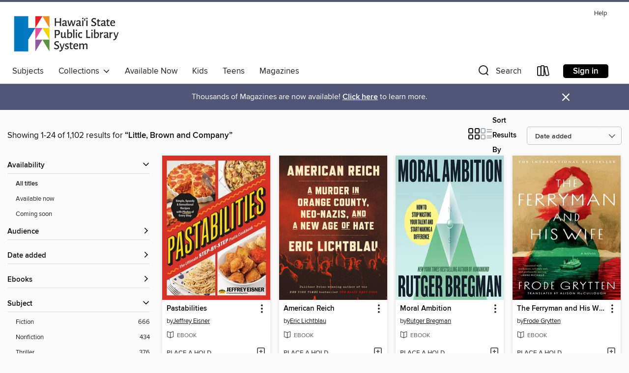

--- FILE ---
content_type: text/html; charset=utf-8
request_url: https://hawaii.overdrive.com/search/publisherId?query=42&sortBy=newlyadded
body_size: 53189
content:
<!DOCTYPE html>
<html lang="en" dir="ltr" class="no-js">
    <head>
        
    
        
    

    <meta name="twitter:title" property="og:title" content="Hawaii State Public Library System"/>
    <meta name="twitter:description" property="og:description" content="See search results for &quot;Little, Brown and Company&quot; in the Hawaii State Public Library System digital collection."/>
    <meta name="twitter:image" property="og:image" content="https://thunder.cdn.overdrive.com/logo-resized/877?1748637653"/>
    <meta property="og:url" content="/search/publisherId?query=42&amp;sortBy=newlyadded"/>
    <meta name="twitter:card" content="summary" />
    <meta property="og:site_name" content="Hawaii State Public Library System" />
    <meta name="twitter:site" content="@OverDriveLibs" />
    <meta property="og:locale" content="en" />
    <meta name="description" content="See search results for &quot;Little, Brown and Company&quot; in the Hawaii State Public Library System digital collection." />

        <meta http-equiv="X-UA-Compatible" content="IE=edge,chrome=1">
<meta name="viewport" content="width=device-width, initial-scale=1.0 user-scalable=1">





    
        
        
            
        

        <title>Search results for Little, Brown and Company - Hawaii State Public Library System - OverDrive</title>
    


<link rel='shortcut icon' type='image/x-icon' href='https://lightning.od-cdn.com/static/img/favicon.bb86d660d3929b5c0c65389d6a8e8aba.ico' />


    
        <meta name="twitter:title" property="og:title" content="Hawaii State Public Library System"/>
        <meta name="twitter:description" property="og:description" content="Browse, borrow, and enjoy titles from the Hawaii State Public Library System digital collection."/>
        <meta name="twitter:image" property="og:image" content="https://thunder.cdn.overdrive.com/logo-resized/877?1748637653"/>
        <meta property="og:url" content="/search/publisherId?query=42&amp;sortBy=newlyadded"/>
        <meta name="twitter:card" content="summary" />
        <meta property="og:site_name" content="Hawaii State Public Library System" />
        <meta name="twitter:site" content="@OverDriveLibs" />
        <meta property="og:locale" content="en" />
        
    
<!-- iOS smart app banner -->
    <meta name="apple-itunes-app" content="app-id=1076402606" />
    <!-- Google Play app banner -->
    <link rel="manifest" href="https://lightning.od-cdn.com/static/manifest.ed71e3d923d287cd1dce64ae0d3cc8b8.json">
    <meta name="google-play-app" content="app-id=com.overdrive.mobile.android.libby" />
    <!-- Windows Store app banner -->
    <meta name="msApplication-ID" content="2FA138F6.LibbybyOverDrive" />
    <meta name="msApplication-PackageFamilyName" content="2FA138F6.LibbybyOverDrive_daecb9042jmvt" />


        <link rel="stylesheet" type="text/css" href="https://lightning.od-cdn.com/static/vendor.bundle.min.5eabf64aeb625aca9acda7ccc8bb0256.css" onerror="cdnError(this)" />
        <link rel="stylesheet" type="text/css" href="https://lightning.od-cdn.com/static/app.bundle.min.0daacbc20b85e970d37a37fe3fc3b92b.css" onerror="cdnError(this)" />
        <link rel='shortcut icon' type='image/x-icon' href='https://lightning.od-cdn.com/static/img/favicon.bb86d660d3929b5c0c65389d6a8e8aba.ico' />

        
    <link rel="stylesheet" type="text/css" href="https://lightning.od-cdn.com/static/faceted-media.min.4cf2f9699e20c37ba2839a67bcf88d4d.css" />


        

<link rel="stylesheet" type="text/css" href="/assets/v3/css/45b2cd3100fbdebbdb6e3d5fa7e06ec7/colors.css?primary=%230c7bbb&primaryR=12&primaryG=123&primaryB=187&primaryFontColor=%23fff&secondary=%23515676&secondaryR=81&secondaryG=86&secondaryB=118&secondaryFontColor=%23fff&bannerIsSecondaryColor=false&defaultColor=%23222">

        <script>
    window.OverDrive = window.OverDrive || {};
    window.OverDrive.colors = {};
    window.OverDrive.colors.primary = "#0c7bbb";
    window.OverDrive.colors.secondary = "#515676";
    window.OverDrive.tenant = 50;
    window.OverDrive.libraryName = "Hawaii State Public Library System";
    window.OverDrive.advantageKey = "";
    window.OverDrive.libraryKey = "hawaii";
    window.OverDrive.accountIds = [-1];
    window.OverDrive.parentAccountKey = "hawaii";
    window.OverDrive.allFeatures = "";
    window.OverDrive.libraryConfigurations = {"autocomplete":{"enabled":true},"content-holds":{"enabled":true},"getACard":{"enabled":false},"backToMainCollectionLink":{"enabled":true},"promoteLibby":{"enabled":true},"switchToLibby":{"enabled":true},"disableOdAppAccess":{"enabled":true},"bannerIsSecondaryColor":{"enabled":false},"lexileScores":{"enabled":true},"atosLevels":{"enabled":true},"gradeLevels":{"enabled":true},"interestLevels":{"enabled":true},"readingHistory":{"enabled":true},"reciprocalLending":{"enabled":true},"OzoneAuthentication":{"enabled":true},"Notifications":{"enabled":true},"kindleFooter":{"enabled":true},"kindleNav":{"enabled":true},"kindleLoanFormatLimit":{"enabled":true},"kindleSearchOffer":{"enabled":true},"kindleLoanOffer":{"enabled":true},"sampleOnlyMode":{},"luckyDayMenuLink":{"enabled":true},"disableWishlist":{"enabled":false},"simplifiedNavigationBar":{"enabled":false},"geo-idc":{"enabled":false},"libby-footer-promo":{"enabled":false}};
    window.OverDrive.mediaItems = {"199434":{"reserveId":"2495f10b-b9c1-4a48-88c0-a237385558d6","subjects":[{"id":"7","name":"Biography & Autobiography"},{"id":"56","name":"Music"},{"id":"62","name":"Performing Arts"},{"id":"111","name":"Nonfiction"}],"bisacCodes":["BIO005000","BIO026000","MUS035000"],"bisac":[{"code":"BIO005000","description":"Biography & Autobiography / Entertainment & Performing Arts"},{"code":"BIO026000","description":"BIOGRAPHY & AUTOBIOGRAPHY / Memoirs"},{"code":"MUS035000","description":"Music / Genres & Styles / Rock"}],"levels":[],"creators":[{"id":499976,"name":"Phil Lesh","role":"Author","sortName":"Lesh, Phil"}],"languages":[{"id":"en","name":"English"}],"imprint":{"id":"1955","name":"Back Bay Books"},"isBundledChild":false,"ratings":{"maturityLevel":{"id":"generalcontent","name":"General content"},"naughtyScore":{"id":"GeneralContent","name":"General content"}},"constraints":{"isDisneyEulaRequired":false},"reviewCounts":{"premium":3,"publisherSupplier":0},"isAvailable":false,"isPreReleaseTitle":false,"estimatedReleaseDate":"2007-09-03T04:00:00Z","sample":{"href":"https://samples.overdrive.com/?crid=2495F10B-B9C1-4A48-88C0-A237385558D6&.epub-sample.overdrive.com"},"publisher":{"id":"42","name":"Little, Brown and Company"},"subtitle":"My Life with the Grateful Dead","description":"<B>The legendary bass player tells the full, true story of his years with Jerry Garcia and the Grateful Dead in this &quot;insightful and entertaining&quot; (<I>Austin Chronicle</I>) memoir of life in the </B><B>greatest improvisational band in...","availableCopies":0,"ownedCopies":1,"luckyDayAvailableCopies":0,"luckyDayOwnedCopies":0,"holdsCount":1,"holdsRatio":1,"estimatedWaitDays":28,"isFastlane":false,"availabilityType":"normal","isRecommendableToLibrary":true,"isOwned":true,"isHoldable":true,"isAdvantageFiltered":false,"visitorEligible":false,"juvenileEligible":false,"youngAdultEligible":false,"contentAccessLevels":0,"classifications":{},"type":{"id":"ebook","name":"eBook"},"covers":{"cover150Wide":{"href":"https://img3.od-cdn.com/ImageType-150/0017-1/{2495F10B-B9C1-4A48-88C0-A237385558D6}IMG150.JPG","height":200,"width":150,"primaryColor":{"hex":"#462E82","rgb":{"red":70,"green":46,"blue":130}},"isPlaceholderImage":false},"cover300Wide":{"href":"https://img3.od-cdn.com/ImageType-400/0017-1/{2495F10B-B9C1-4A48-88C0-A237385558D6}IMG400.JPG","height":400,"width":300,"primaryColor":{"hex":"#442D7D","rgb":{"red":68,"green":45,"blue":125}},"isPlaceholderImage":false},"cover510Wide":{"href":"https://img3.od-cdn.com/ImageType-100/0017-1/{2495F10B-B9C1-4A48-88C0-A237385558D6}IMG100.JPG","height":680,"width":510,"primaryColor":{"hex":"#412C6F","rgb":{"red":65,"green":44,"blue":111}},"isPlaceholderImage":false}},"id":"199434","firstCreatorName":"Phil Lesh","firstCreatorId":499976,"firstCreatorSortName":"Lesh, Phil","title":"Searching for the Sound","sortTitle":"Searching for the Sound My Life with the Grateful Dead","starRating":3.7,"starRatingCount":7,"publishDate":"2007-09-03T00:00:00Z","publishDateText":"09/03/2007","formats":[{"identifiers":[{"type":"ISBN","value":"9780316027816"},{"type":"ASIN","value":"B000S1LYOW"}],"rights":[],"onSaleDateUtc":"2007-09-03T04:00:00+00:00","hasAudioSynchronizedText":false,"isBundleParent":false,"isbn":"9780316027816","bundledContent":[],"fulfillmentType":"kindle","id":"ebook-kindle","name":"Kindle Book"},{"identifiers":[{"type":"ISBN","value":"9780316027816"}],"rights":[],"onSaleDateUtc":"2007-09-03T04:00:00+00:00","hasAudioSynchronizedText":false,"isBundleParent":false,"isbn":"9780316027816","bundledContent":[],"sample":{"href":"https://samples.overdrive.com/?crid=2495F10B-B9C1-4A48-88C0-A237385558D6&.epub-sample.overdrive.com"},"fulfillmentType":"bifocal","id":"ebook-overdrive","name":"OverDrive Read"},{"identifiers":[{"type":"ISBN","value":"9780316027816"}],"rights":[],"fileSize":8319049,"onSaleDateUtc":"2007-09-03T04:00:00+00:00","hasAudioSynchronizedText":false,"isBundleParent":false,"isbn":"9780316027816","bundledContent":[],"sample":{"href":"https://excerpts.cdn.overdrive.com/FormatType-410/0017-1/249/5F1/0B/SearchingfortheSound9780316027816.epub"},"fulfillmentType":"epub","id":"ebook-epub-adobe","name":"EPUB eBook"},{"identifiers":[{"type":"KoboBookID","value":"c78d6b0d-dc19-39e8-8a7e-4e94ad59b6f5"}],"rights":[],"onSaleDateUtc":"2007-09-03T04:00:00+00:00","hasAudioSynchronizedText":false,"isBundleParent":false,"bundledContent":[],"fulfillmentType":"kobo","id":"ebook-kobo","name":"Kobo eBook"}],"publisherAccount":{"id":"17","name":"Hachette Digital, Inc."}},"674777":{"reserveId":"52c2975e-0c0e-4533-bb91-89489fdb6f09","subjects":[{"id":"7","name":"Biography & Autobiography"},{"id":"90","name":"Travel"},{"id":"111","name":"Nonfiction"}],"bisacCodes":["BIO023000","TRV010000","TRV025000"],"bisac":[{"code":"BIO023000","description":"Biography & Autobiography / Adventurers & Explorers"},{"code":"TRV010000","description":"Travel / Essays & Travelogues"},{"code":"TRV025000","description":"Travel / United States / General"}],"levels":[{"value":"980","id":"lexile","name":"Lexile Score"},{"low":"500","high":"700","value":"5-7","id":"reading-level","name":"Reading Level"}],"creators":[{"id":440548,"name":"William Least Heat-Moon","role":"Author","sortName":"Heat-Moon, William Least"}],"languages":[{"id":"en","name":"English"}],"isBundledChild":false,"ratings":{"maturityLevel":{"id":"generalcontent","name":"General content"},"naughtyScore":{"id":"GeneralContent","name":"General content"}},"constraints":{"isDisneyEulaRequired":false},"reviewCounts":{"premium":0,"publisherSupplier":0},"isAvailable":false,"isPreReleaseTitle":false,"estimatedReleaseDate":"2012-04-03T04:00:00Z","sample":{"href":"https://samples.overdrive.com/?crid=52C2975E-0C0E-4533-BB91-89489FDB6F09&.epub-sample.overdrive.com"},"publisher":{"id":"42","name":"Little, Brown and Company"},"subtitle":"A Journey into America","description":"<B>Hailed as a masterpiece of American travel writing, <I>Blue Highways</I> is an unforgettable journey along our nation's backroads.</B><B><br></B>William Least Heat-Moon set out with little more than the need to put home behind him and a sense...","availableCopies":0,"ownedCopies":1,"luckyDayAvailableCopies":0,"luckyDayOwnedCopies":0,"holdsCount":2,"holdsRatio":2,"estimatedWaitDays":42,"isFastlane":false,"availabilityType":"normal","isRecommendableToLibrary":true,"isOwned":true,"isHoldable":true,"isAdvantageFiltered":false,"visitorEligible":false,"juvenileEligible":false,"youngAdultEligible":false,"contentAccessLevels":0,"classifications":{},"type":{"id":"ebook","name":"eBook"},"covers":{"cover150Wide":{"href":"https://img1.od-cdn.com/ImageType-150/0017-1/52C/297/5E/{52C2975E-0C0E-4533-BB91-89489FDB6F09}Img150.jpg","height":200,"width":150,"primaryColor":{"hex":"#AAD5F5","rgb":{"red":170,"green":213,"blue":245}},"isPlaceholderImage":false},"cover300Wide":{"href":"https://img2.od-cdn.com/ImageType-400/0017-1/52C/297/5E/{52C2975E-0C0E-4533-BB91-89489FDB6F09}Img400.jpg","height":400,"width":300,"primaryColor":{"hex":"#AAD5F5","rgb":{"red":170,"green":213,"blue":245}},"isPlaceholderImage":false},"cover510Wide":{"href":"https://img1.od-cdn.com/ImageType-100/0017-1/{52C2975E-0C0E-4533-BB91-89489FDB6F09}Img100.jpg","height":680,"width":510,"primaryColor":{"hex":"#AAD5F5","rgb":{"red":170,"green":213,"blue":245}},"isPlaceholderImage":false}},"id":"674777","firstCreatorName":"William Least Heat-Moon","firstCreatorId":440548,"firstCreatorSortName":"Heat-Moon, William Least","title":"Blue Highways","sortTitle":"Blue Highways A Journey into America","starRating":4,"starRatingCount":79,"publishDate":"2012-04-03T00:00:00Z","publishDateText":"04/03/2012","formats":[{"identifiers":[{"type":"ISBN","value":"9780316401487"},{"type":"ASIN","value":"B006BAW16O"}],"rights":[],"onSaleDateUtc":"2012-04-03T04:00:00+00:00","hasAudioSynchronizedText":false,"isBundleParent":false,"isbn":"9780316401487","bundledContent":[],"fulfillmentType":"kindle","id":"ebook-kindle","name":"Kindle Book"},{"identifiers":[{"type":"ISBN","value":"9780316218542"}],"rights":[],"onSaleDateUtc":"2012-04-03T04:00:00+00:00","hasAudioSynchronizedText":false,"isBundleParent":false,"isbn":"9780316218542","bundledContent":[],"sample":{"href":"https://samples.overdrive.com/?crid=52C2975E-0C0E-4533-BB91-89489FDB6F09&.epub-sample.overdrive.com"},"fulfillmentType":"bifocal","id":"ebook-overdrive","name":"OverDrive Read"},{"identifiers":[{"type":"ISBN","value":"9780316218542"}],"rights":[],"fileSize":4480320,"onSaleDateUtc":"2012-04-03T04:00:00+00:00","hasAudioSynchronizedText":false,"isBundleParent":false,"isbn":"9780316218542","bundledContent":[],"sample":{"href":"https://excerpts.cdn.overdrive.com/FormatType-410/0017-1/52C/297/5E/BlueHighwaysAJourneyintoAmerica9780316218542.epub"},"fulfillmentType":"epub","id":"ebook-epub-adobe","name":"EPUB eBook"},{"identifiers":[{"type":"KoboBookID","value":"e87e598b-8ef0-3663-9a7d-6e0c0931aab9"}],"rights":[],"onSaleDateUtc":"2012-04-03T04:00:00+00:00","hasAudioSynchronizedText":false,"isBundleParent":false,"bundledContent":[],"fulfillmentType":"kobo","id":"ebook-kobo","name":"Kobo eBook"}],"publisherAccount":{"id":"17","name":"Hachette Digital, Inc."}},"3278724":{"reserveId":"a03c091c-9945-4e2a-b6bf-22734a0d69cd","subjects":[{"id":"23","name":"Family & Relationships"},{"id":"35","name":"Health & Fitness"},{"id":"111","name":"Nonfiction"}],"bisacCodes":["FAM034000","FAM038000","HEA050000"],"bisac":[{"code":"FAM034000","description":"Family & Relationships / Parenting / General"},{"code":"FAM038000","description":"Family & Relationships / Reference"},{"code":"HEA050000","description":"Health & Fitness / Vaccinations "}],"levels":[],"creators":[{"id":432288,"name":"Robert W. Sears","role":"Author","sortName":"Sears, Robert W."}],"languages":[{"id":"en","name":"English"}],"imprint":{"id":"117874","name":"Little, Brown Spark"},"isBundledChild":false,"ratings":{"maturityLevel":{"id":"generalcontent","name":"General content"},"naughtyScore":{"id":"GeneralContent","name":"General content"}},"constraints":{"isDisneyEulaRequired":false},"reviewCounts":{"premium":2,"publisherSupplier":0},"isAvailable":true,"isPreReleaseTitle":false,"estimatedReleaseDate":"2011-10-26T04:00:00Z","sample":{"href":"https://samples.overdrive.com/?crid=a03c091c-9945-4e2a-b6bf-22734a0d69cd&.epub-sample.overdrive.com"},"publisher":{"id":"42","name":"Little, Brown and Company"},"subtitle":"Making the Right Decision for Your Child (Updated in 2023)","description":"***COMPLETELY REVISED AND UPDATED IN 2019***<BR /> ***New Covid Chapter Added in 2023***<BR /> From America&#39;s most trusted name in pediatrics, an indispensable, comprehensive guide for parents facing the childcare question of the decade:...","availableCopies":1,"ownedCopies":1,"luckyDayAvailableCopies":0,"luckyDayOwnedCopies":0,"holdsCount":0,"holdsRatio":0,"estimatedWaitDays":14,"isFastlane":false,"availabilityType":"normal","isRecommendableToLibrary":true,"isOwned":true,"isHoldable":true,"isAdvantageFiltered":false,"visitorEligible":false,"juvenileEligible":false,"youngAdultEligible":false,"contentAccessLevels":0,"classifications":{},"type":{"id":"ebook","name":"eBook"},"covers":{"cover150Wide":{"href":"https://img2.od-cdn.com/ImageType-150/0017-1/{A03C091C-9945-4E2A-B6BF-22734A0D69CD}IMG150.JPG","height":200,"width":150,"primaryColor":{"hex":"#F7F7F5","rgb":{"red":247,"green":247,"blue":245}},"isPlaceholderImage":false},"cover300Wide":{"href":"https://img3.od-cdn.com/ImageType-400/0017-1/{A03C091C-9945-4E2A-B6BF-22734A0D69CD}IMG400.JPG","height":400,"width":300,"primaryColor":{"hex":"#F3F9F5","rgb":{"red":243,"green":249,"blue":245}},"isPlaceholderImage":false},"cover510Wide":{"href":"https://img3.od-cdn.com/ImageType-100/0017-1/{A03C091C-9945-4E2A-B6BF-22734A0D69CD}IMG100.JPG","height":680,"width":510,"primaryColor":{"hex":"#F9F9F7","rgb":{"red":249,"green":249,"blue":247}},"isPlaceholderImage":false}},"id":"3278724","firstCreatorName":"Robert W. Sears","firstCreatorId":432288,"firstCreatorSortName":"Sears, Robert W.","title":"The Vaccine Book","sortTitle":"Vaccine Book Making the Right Decision for Your Child (Updated in 2023)","publishDate":"2011-10-26T00:00:00Z","publishDateText":"10/26/2011","formats":[{"identifiers":[{"type":"ASIN","value":"B005WK2HQS"}],"rights":[],"onSaleDateUtc":"2011-10-26T04:00:00+00:00","hasAudioSynchronizedText":false,"isBundleParent":false,"bundledContent":[],"fulfillmentType":"kindle","id":"ebook-kindle","name":"Kindle Book"},{"identifiers":[{"type":"ISBN","value":"9780316213639"}],"rights":[],"onSaleDateUtc":"2011-10-26T04:00:00+00:00","hasAudioSynchronizedText":false,"isBundleParent":false,"isbn":"9780316213639","bundledContent":[],"sample":{"href":"https://samples.overdrive.com/?crid=a03c091c-9945-4e2a-b6bf-22734a0d69cd&.epub-sample.overdrive.com"},"fulfillmentType":"bifocal","id":"ebook-overdrive","name":"OverDrive Read"},{"identifiers":[{"type":"ISBN","value":"9780316213639"}],"rights":[],"fileSize":1144799,"onSaleDateUtc":"2011-10-26T04:00:00+00:00","hasAudioSynchronizedText":false,"isBundleParent":false,"isbn":"9780316213639","bundledContent":[],"fulfillmentType":"epub","accessibilityStatements":{"waysOfReading":["NoInfoForModifiableDisplay","FullNonVisualReadingSupport"],"conformance":["NoInfoForStandards"],"navigation":["TableOfContents","StructuredNavigation"],"richContent":[],"hazards":["NoHazards"],"legalConsiderations":[],"additionalInformation":["LargePrint"],"summaryStatement":"No image descriptions, but the only images are the cover, publisher logo, and title page."},"id":"ebook-epub-adobe","name":"EPUB eBook"},{"identifiers":[{"type":"KoboBookID","value":"3cf8b674-f2db-367b-bea8-90b577d3e5f0"}],"rights":[],"onSaleDateUtc":"2011-10-26T04:00:00+00:00","hasAudioSynchronizedText":false,"isBundleParent":false,"bundledContent":[],"fulfillmentType":"kobo","id":"ebook-kobo","name":"Kobo eBook"}],"publisherAccount":{"id":"17","name":"Hachette Digital, Inc."}},"7397529":{"reserveId":"f555fb59-4ca0-4b14-bfc7-b8cef7e40752","subjects":[{"id":"7","name":"Biography & Autobiography"},{"id":"35","name":"Health & Fitness"},{"id":"53","name":"Medical"},{"id":"111","name":"Nonfiction"}],"bisacCodes":["BIO026000","HEA039030","MED058000"],"bisac":[{"code":"BIO026000","description":"BIOGRAPHY & AUTOBIOGRAPHY / Memoirs"},{"code":"HEA039030","description":"Health & Fitness / Diseases / Cancer"},{"code":"MED058000","description":"Medical / Nursing / General"}],"levels":[],"creators":[{"id":283073,"name":"Theresa Brown","role":"Author","sortName":"Brown, Theresa"}],"languages":[{"id":"en","name":"English"}],"imprint":{"id":"209808","name":"Algonquin Books"},"isBundledChild":false,"ratings":{"maturityLevel":{"id":"generalcontent","name":"General content"},"naughtyScore":{"id":"GeneralContent","name":"General content"}},"constraints":{"isDisneyEulaRequired":false},"reviewCounts":{"premium":2,"publisherSupplier":0},"isAvailable":false,"isPreReleaseTitle":false,"estimatedReleaseDate":"2022-04-12T04:00:00Z","sample":{"href":"https://samples.overdrive.com/?crid=f555fb59-4ca0-4b14-bfc7-b8cef7e40752&.epub-sample.overdrive.com"},"publisher":{"id":"42","name":"Little, Brown and Company"},"subtitle":"When a Nurse Becomes a Patient","description":"<B>From the <I>New York Times </I>bestselling author of <I>The Shift</I> comes a frank look at navigating the world of healthcare as a cancer nurse becomes a patient and experiences the system from the other side.&#8203;</B><BR /> Despite her...","availableCopies":0,"ownedCopies":1,"luckyDayAvailableCopies":0,"luckyDayOwnedCopies":0,"holdsCount":0,"holdsRatio":0,"estimatedWaitDays":14,"isFastlane":false,"availabilityType":"normal","isRecommendableToLibrary":true,"isOwned":true,"isHoldable":true,"isAdvantageFiltered":false,"visitorEligible":false,"juvenileEligible":false,"youngAdultEligible":false,"contentAccessLevels":0,"classifications":{},"type":{"id":"ebook","name":"eBook"},"covers":{"cover150Wide":{"href":"https://img2.od-cdn.com/ImageType-150/0017-1/{F555FB59-4CA0-4B14-BFC7-B8CEF7E40752}IMG150.JPG","height":200,"width":150,"primaryColor":{"hex":"#7BC9F0","rgb":{"red":123,"green":201,"blue":240}},"isPlaceholderImage":false},"cover300Wide":{"href":"https://img3.od-cdn.com/ImageType-400/0017-1/{F555FB59-4CA0-4B14-BFC7-B8CEF7E40752}IMG400.JPG","height":400,"width":300,"primaryColor":{"hex":"#7BC9F0","rgb":{"red":123,"green":201,"blue":240}},"isPlaceholderImage":false},"cover510Wide":{"href":"https://img1.od-cdn.com/ImageType-100/0017-1/{F555FB59-4CA0-4B14-BFC7-B8CEF7E40752}IMG100.JPG","height":680,"width":510,"primaryColor":{"hex":"#7BC9F0","rgb":{"red":123,"green":201,"blue":240}},"isPlaceholderImage":false}},"id":"7397529","firstCreatorName":"Theresa Brown","firstCreatorId":283073,"firstCreatorSortName":"Brown, Theresa","title":"Healing","sortTitle":"Healing When a Nurse Becomes a Patient","starRating":2.8,"starRatingCount":12,"publishDate":"2022-04-12T00:00:00Z","publishDateText":"04/12/2022","formats":[{"identifiers":[{"type":"ASIN","value":"B09JS7KK78"}],"rights":[],"onSaleDateUtc":"2022-04-12T04:00:00+00:00","hasAudioSynchronizedText":false,"isBundleParent":false,"bundledContent":[],"fulfillmentType":"kindle","id":"ebook-kindle","name":"Kindle Book"},{"identifiers":[{"type":"ISBN","value":"9781643752969"}],"rights":[],"onSaleDateUtc":"2022-04-12T04:00:00+00:00","hasAudioSynchronizedText":false,"isBundleParent":false,"isbn":"9781643752969","bundledContent":[],"sample":{"href":"https://samples.overdrive.com/?crid=f555fb59-4ca0-4b14-bfc7-b8cef7e40752&.epub-sample.overdrive.com"},"fulfillmentType":"bifocal","id":"ebook-overdrive","name":"OverDrive Read"},{"identifiers":[{"type":"ISBN","value":"9781643752969"}],"rights":[],"fileSize":746902,"onSaleDateUtc":"2022-04-12T04:00:00+00:00","hasAudioSynchronizedText":false,"isBundleParent":false,"isbn":"9781643752969","bundledContent":[],"fulfillmentType":"epub","accessibilityStatements":{"waysOfReading":["NoInfoForModifiableDisplay","SomeNonVisualReadingSupport"],"conformance":["NoInfoForStandards"],"navigation":[],"richContent":[],"hazards":[],"legalConsiderations":[],"additionalInformation":[]},"id":"ebook-epub-adobe","name":"EPUB eBook"},{"identifiers":[{"type":"KoboBookID","value":"ed2ea86f-2b67-3e0f-b255-a0b4b68346d8"}],"rights":[],"onSaleDateUtc":"2022-04-12T04:00:00+00:00","hasAudioSynchronizedText":false,"isBundleParent":false,"bundledContent":[],"fulfillmentType":"kobo","id":"ebook-kobo","name":"Kobo eBook"}],"publisherAccount":{"id":"17","name":"Hachette Digital, Inc."}},"10180769":{"reserveId":"5899e583-c642-4402-b5e3-e978fcec4c8d","subjects":[{"id":"7","name":"Biography & Autobiography"},{"id":"36","name":"History"},{"id":"67","name":"Politics"},{"id":"111","name":"Nonfiction"}],"bisacCodes":["BIO026000","HIS027290","POL036000"],"bisac":[{"code":"BIO026000","description":"BIOGRAPHY & AUTOBIOGRAPHY / Memoirs"},{"code":"HIS027290","description":"History / Military / Intelligence & Espionage"},{"code":"POL036000","description":"Political Science / Intelligence & Espionage"}],"levels":[],"creators":[{"id":3253798,"name":"Andrew Bustamante","role":"Author","sortName":"Bustamante, Andrew"},{"id":3253799,"name":"Jihi Bustamante","role":"Author","sortName":"Bustamante, Jihi"}],"languages":[{"id":"en","name":"English"}],"isBundledChild":false,"ratings":{"maturityLevel":{"id":"generalcontent","name":"General content"},"naughtyScore":{"id":"GeneralContent","name":"General content"}},"constraints":{"isDisneyEulaRequired":false},"reviewCounts":{"premium":4,"publisherSupplier":0},"isAvailable":false,"isPreReleaseTitle":false,"estimatedReleaseDate":"2025-09-09T04:00:00Z","sample":{"href":"https://samples.overdrive.com/?crid=5899e583-c642-4402-b5e3-e978fcec4c8d&.epub-sample.overdrive.com"},"publisher":{"id":"42","name":"Little, Brown and Company"},"subtitle":"An Insider Account of America's New Spy War","description":"<B>INSTANT&#160;<I>NEW YORK TIMES&#160;</I>BESTSELLER | Barnes &amp; Noble&#39;s Best Books of 2025<BR /> A thrilling firsthand account by husband-and-wife CIA operatives who, against all odds, triumphed in a deadly cat-and-mouse game against a...","availableCopies":0,"ownedCopies":1,"luckyDayAvailableCopies":0,"luckyDayOwnedCopies":0,"holdsCount":9,"holdsRatio":9,"estimatedWaitDays":140,"isFastlane":false,"availabilityType":"normal","isRecommendableToLibrary":true,"isOwned":true,"isHoldable":true,"isAdvantageFiltered":false,"visitorEligible":false,"juvenileEligible":false,"youngAdultEligible":false,"contentAccessLevels":0,"classifications":{},"type":{"id":"ebook","name":"eBook"},"covers":{"cover150Wide":{"href":"https://img2.od-cdn.com/ImageType-150/0017-1/{5899E583-C642-4402-B5E3-E978FCEC4C8D}IMG150.JPG","height":200,"width":150,"primaryColor":{"hex":"#CB2C28","rgb":{"red":203,"green":44,"blue":40}},"isPlaceholderImage":false},"cover300Wide":{"href":"https://img1.od-cdn.com/ImageType-400/0017-1/{5899E583-C642-4402-B5E3-E978FCEC4C8D}IMG400.JPG","height":400,"width":300,"primaryColor":{"hex":"#CA2D28","rgb":{"red":202,"green":45,"blue":40}},"isPlaceholderImage":false},"cover510Wide":{"href":"https://img1.od-cdn.com/ImageType-100/0017-1/{5899E583-C642-4402-B5E3-E978FCEC4C8D}IMG100.JPG","height":680,"width":510,"primaryColor":{"hex":"#C82D29","rgb":{"red":200,"green":45,"blue":41}},"isPlaceholderImage":false}},"id":"10180769","firstCreatorName":"Andrew Bustamante","firstCreatorId":3253798,"firstCreatorSortName":"Bustamante, Andrew","title":"Shadow Cell","sortTitle":"Shadow Cell An Insider Account of Americas New Spy War","publishDate":"2025-09-09T00:00:00Z","publishDateText":"09/09/2025","formats":[{"identifiers":[{"type":"ASIN","value":"B0CK8C5XD7"}],"rights":[],"onSaleDateUtc":"2025-09-09T04:00:00+00:00","hasAudioSynchronizedText":false,"isBundleParent":false,"bundledContent":[],"fulfillmentType":"kindle","id":"ebook-kindle","name":"Kindle Book"},{"identifiers":[{"type":"ISBN","value":"9780316572163"}],"rights":[],"onSaleDateUtc":"2025-09-09T04:00:00+00:00","hasAudioSynchronizedText":false,"isBundleParent":false,"isbn":"9780316572163","bundledContent":[],"sample":{"href":"https://samples.overdrive.com/?crid=5899e583-c642-4402-b5e3-e978fcec4c8d&.epub-sample.overdrive.com"},"fulfillmentType":"bifocal","id":"ebook-overdrive","name":"OverDrive Read"},{"identifiers":[{"type":"ISBN","value":"9780316572163"}],"rights":[],"fileSize":1623116,"onSaleDateUtc":"2025-09-09T04:00:00+00:00","hasAudioSynchronizedText":false,"isBundleParent":false,"isbn":"9780316572163","bundledContent":[],"fulfillmentType":"epub","accessibilityStatements":{"waysOfReading":["NoInfoForModifiableDisplay","SomeNonVisualReadingSupport"],"conformance":["MeetsStandards"],"navigation":[],"richContent":[],"hazards":[],"legalConsiderations":[],"additionalInformation":[],"wcagVersion":"2.1","wcagLevel":"AA"},"id":"ebook-epub-adobe","name":"EPUB eBook"},{"identifiers":[{"type":"KoboBookID","value":"b0eeb9a9-4eaf-3ec7-a985-3d13d7270a1d"}],"rights":[],"onSaleDateUtc":"2025-09-09T04:00:00+00:00","hasAudioSynchronizedText":false,"isBundleParent":false,"bundledContent":[],"fulfillmentType":"kobo","id":"ebook-kobo","name":"Kobo eBook"}],"publisherAccount":{"id":"17","name":"Hachette Digital, Inc."}},"10371305":{"reserveId":"1ef52b59-02d0-4659-abd4-757d43a1e716","subjects":[{"id":"14","name":"Cooking & Food"},{"id":"111","name":"Nonfiction"}],"bisacCodes":["CKB029000","CKB061000","CKB070000"],"bisac":[{"code":"CKB029000","description":"Cooking / Entertaining"},{"code":"CKB061000","description":"Cooking / Specific Ingredients / Pasta"},{"code":"CKB070000","description":"Cooking / Methods / Quick & Easy"}],"levels":[],"creators":[{"id":2014734,"name":"Jeffrey Eisner","role":"Author","sortName":"Eisner, Jeffrey"}],"languages":[{"id":"en","name":"English"}],"imprint":{"id":"126621","name":"Voracious"},"isBundledChild":false,"ratings":{"maturityLevel":{"id":"generalcontent","name":"General content"},"naughtyScore":{"id":"GeneralContent","name":"General content"}},"constraints":{"isDisneyEulaRequired":false},"reviewCounts":{"premium":0,"publisherSupplier":0},"isAvailable":false,"isPreReleaseTitle":false,"estimatedReleaseDate":"2024-09-17T04:00:00Z","sample":{"href":"https://samples.overdrive.com/?crid=1ef52b59-02d0-4659-abd4-757d43a1e716&.epub-sample.overdrive.com"},"publisher":{"id":"42","name":"Little, Brown and Company"},"subtitle":"The Ultimate Step-by-Step Pasta Cookbook","description":"<B>The pastabilities are limitless with just one box of pasta, one pot, and one pan&mdash;when you&rsquo;re cooking with these easy, flavor-packed recipes from #1 bestselling author Jeffrey Eisner</B><BR /> &#160;<BR /> Nothing is im-pastable...","availableCopies":0,"ownedCopies":1,"luckyDayAvailableCopies":0,"luckyDayOwnedCopies":0,"holdsCount":1,"holdsRatio":1,"estimatedWaitDays":28,"isFastlane":false,"availabilityType":"normal","isRecommendableToLibrary":true,"isOwned":true,"isHoldable":true,"isAdvantageFiltered":false,"visitorEligible":false,"juvenileEligible":false,"youngAdultEligible":false,"contentAccessLevels":0,"classifications":{},"type":{"id":"ebook","name":"eBook"},"covers":{"cover150Wide":{"href":"https://img2.od-cdn.com/ImageType-150/0017-1/{1EF52B59-02D0-4659-ABD4-757D43A1E716}IMG150.JPG","height":200,"width":150,"primaryColor":{"hex":"#D83633","rgb":{"red":216,"green":54,"blue":51}},"isPlaceholderImage":false},"cover300Wide":{"href":"https://img3.od-cdn.com/ImageType-400/0017-1/{1EF52B59-02D0-4659-ABD4-757D43A1E716}IMG400.JPG","height":400,"width":300,"primaryColor":{"hex":"#DC2F28","rgb":{"red":220,"green":47,"blue":40}},"isPlaceholderImage":false},"cover510Wide":{"href":"https://img1.od-cdn.com/ImageType-100/0017-1/{1EF52B59-02D0-4659-ABD4-757D43A1E716}IMG100.JPG","height":680,"width":510,"primaryColor":{"hex":"#D63226","rgb":{"red":214,"green":50,"blue":38}},"isPlaceholderImage":false}},"id":"10371305","firstCreatorName":"Jeffrey Eisner","firstCreatorId":2014734,"firstCreatorSortName":"Eisner, Jeffrey","title":"Pastabilities","sortTitle":"Pastabilities The Ultimate StepbyStep Pasta Cookbook","publishDate":"2024-09-17T00:00:00Z","publishDateText":"09/17/2024","formats":[{"identifiers":[{"type":"ASIN","value":"B0CR93G32H"}],"rights":[],"onSaleDateUtc":"2024-09-17T04:00:00+00:00","hasAudioSynchronizedText":false,"isBundleParent":false,"bundledContent":[],"fulfillmentType":"kindle","id":"ebook-kindle","name":"Kindle Book"},{"identifiers":[{"type":"ISBN","value":"9780316572507"}],"rights":[],"onSaleDateUtc":"2024-09-17T04:00:00+00:00","hasAudioSynchronizedText":false,"isBundleParent":false,"isbn":"9780316572507","bundledContent":[],"sample":{"href":"https://samples.overdrive.com/?crid=1ef52b59-02d0-4659-abd4-757d43a1e716&.epub-sample.overdrive.com"},"fulfillmentType":"bifocal","id":"ebook-overdrive","name":"OverDrive Read"},{"identifiers":[{"type":"ISBN","value":"9780316572507"}],"rights":[],"fileSize":120380644,"onSaleDateUtc":"2024-09-17T04:00:00+00:00","hasAudioSynchronizedText":false,"isBundleParent":false,"isbn":"9780316572507","bundledContent":[],"fulfillmentType":"epub","accessibilityStatements":{"waysOfReading":["NoInfoForModifiableDisplay","SomeNonVisualReadingSupport"],"conformance":["NoInfoForStandards"],"navigation":[],"richContent":[],"hazards":[],"legalConsiderations":[],"additionalInformation":[]},"id":"ebook-epub-adobe","name":"EPUB eBook"}],"publisherAccount":{"id":"17","name":"Hachette Digital, Inc."}},"11077798":{"reserveId":"c05d7dc6-0e1a-4f9b-8c6c-a4054fb0671f","subjects":[{"id":"26","name":"Fiction"},{"id":"49","name":"Literature"},{"id":"100","name":"Thriller"}],"bisacCodes":["FIC031010","FIC041000","FIC133020"],"bisac":[{"code":"FIC031010","description":"Fiction / Thrillers / Crime"},{"code":"FIC041000","description":"FICTION / Biographical & Autofiction"},{"code":"FIC133020","description":"FICTION / Performing Arts / Film, Television & Radio"}],"levels":[],"creators":[{"id":143996,"name":"James Patterson","role":"Author","sortName":"Patterson, James"},{"id":414232,"name":"Imogen Edwards-Jones","role":"Author","sortName":"Edwards-Jones, Imogen"}],"languages":[{"id":"en","name":"English"}],"isBundledChild":false,"ratings":{"maturityLevel":{"id":"generalcontent","name":"General content"},"naughtyScore":{"id":"GeneralContent","name":"General content"}},"constraints":{"isDisneyEulaRequired":false},"reviewCounts":{"premium":4,"publisherSupplier":0},"isAvailable":false,"isPreReleaseTitle":false,"estimatedReleaseDate":"2025-12-01T05:00:00Z","sample":{"href":"https://samples.overdrive.com/?crid=c05d7dc6-0e1a-4f9b-8c6c-a4054fb0671f&.epub-sample.overdrive.com"},"publisher":{"id":"42","name":"Little, Brown and Company"},"description":"<B>From the world&rsquo;s #1 bestselling author, </B><I><B>The Last Days of Marilyn Monroe </B></I><B>is a true crime thriller about a woman who changed Hollywood history, and whose indelible image captures our imagination to this day.</B><BR...","availableCopies":0,"ownedCopies":2,"luckyDayAvailableCopies":0,"luckyDayOwnedCopies":1,"holdsCount":21,"holdsRatio":11,"estimatedWaitDays":154,"isFastlane":false,"availabilityType":"normal","isRecommendableToLibrary":true,"isOwned":true,"isHoldable":true,"isAdvantageFiltered":false,"visitorEligible":false,"juvenileEligible":false,"youngAdultEligible":false,"contentAccessLevels":0,"classifications":{},"type":{"id":"ebook","name":"eBook"},"covers":{"cover150Wide":{"href":"https://img1.od-cdn.com/ImageType-150/0017-1/{C05D7DC6-0E1A-4F9B-8C6C-A4054FB0671F}IMG150.JPG","height":200,"width":150,"primaryColor":{"hex":"#060709","rgb":{"red":6,"green":7,"blue":9}},"isPlaceholderImage":false},"cover300Wide":{"href":"https://img2.od-cdn.com/ImageType-400/0017-1/{C05D7DC6-0E1A-4F9B-8C6C-A4054FB0671F}IMG400.JPG","height":400,"width":300,"primaryColor":{"hex":"#060709","rgb":{"red":6,"green":7,"blue":9}},"isPlaceholderImage":false},"cover510Wide":{"href":"https://img1.od-cdn.com/ImageType-100/0017-1/{C05D7DC6-0E1A-4F9B-8C6C-A4054FB0671F}IMG100.JPG","height":680,"width":510,"primaryColor":{"hex":"#060709","rgb":{"red":6,"green":7,"blue":9}},"isPlaceholderImage":false}},"id":"11077798","firstCreatorName":"James Patterson","firstCreatorId":143996,"firstCreatorSortName":"Patterson, James","title":"The Last Days of Marilyn Monroe","sortTitle":"Last Days of Marilyn Monroe","publishDate":"2025-12-01T00:00:00Z","publishDateText":"12/01/2025","formats":[{"identifiers":[{"type":"ASIN","value":"B0DCVHGY4H"}],"rights":[],"onSaleDateUtc":"2025-12-01T05:00:00+00:00","hasAudioSynchronizedText":false,"isBundleParent":false,"bundledContent":[],"fulfillmentType":"kindle","id":"ebook-kindle","name":"Kindle Book"},{"identifiers":[{"type":"ISBN","value":"9780316580557"}],"rights":[],"onSaleDateUtc":"2025-12-01T05:00:00+00:00","hasAudioSynchronizedText":false,"isBundleParent":false,"isbn":"9780316580557","bundledContent":[],"sample":{"href":"https://samples.overdrive.com/?crid=c05d7dc6-0e1a-4f9b-8c6c-a4054fb0671f&.epub-sample.overdrive.com"},"fulfillmentType":"bifocal","id":"ebook-overdrive","name":"OverDrive Read"},{"identifiers":[{"type":"ISBN","value":"9780316580557"}],"rights":[],"fileSize":1249893,"onSaleDateUtc":"2025-12-01T05:00:00+00:00","hasAudioSynchronizedText":false,"isBundleParent":false,"isbn":"9780316580557","bundledContent":[],"fulfillmentType":"epub","accessibilityStatements":{"waysOfReading":["NoInfoForModifiableDisplay","SomeNonVisualReadingSupport"],"conformance":["MeetsStandards"],"navigation":[],"richContent":[],"hazards":[],"legalConsiderations":[],"additionalInformation":[],"wcagVersion":"2.1","wcagLevel":"AA"},"id":"ebook-epub-adobe","name":"EPUB eBook"},{"identifiers":[{"type":"KoboBookID","value":"86371e25-4c90-3b7a-8a24-fe1f68791911"}],"rights":[],"onSaleDateUtc":"2025-12-01T05:00:00+00:00","hasAudioSynchronizedText":false,"isBundleParent":false,"bundledContent":[],"fulfillmentType":"kobo","id":"ebook-kobo","name":"Kobo eBook"}],"publisherAccount":{"id":"17","name":"Hachette Digital, Inc."}},"11126116":{"reserveId":"52745cd4-5b77-4730-ba15-0d4894ed4919","subjects":[{"id":"81","name":"Self-Improvement"},{"id":"83","name":"Sociology"},{"id":"111","name":"Nonfiction"},{"id":"117","name":"Self Help"}],"bisacCodes":["SEL027000","SEL044000","SOC072000"],"bisac":[{"code":"SEL027000","description":"Self-Help / Personal Growth / Success"},{"code":"SEL044000","description":"Self-Help / Self-Management / General"},{"code":"SOC072000","description":"Social Science / Activism & Social Justice"}],"levels":[],"creators":[{"id":1240565,"name":"Rutger Bregman","role":"Author","sortName":"Bregman, Rutger"},{"id":2167953,"name":"Erica Moore","role":"Translator","sortName":"Moore, Erica"}],"languages":[{"id":"en","name":"English"}],"isBundledChild":false,"ratings":{"maturityLevel":{"id":"generalcontent","name":"General content"},"naughtyScore":{"id":"GeneralContent","name":"General content"}},"constraints":{"isDisneyEulaRequired":false},"reviewCounts":{"premium":2,"publisherSupplier":0},"isAvailable":false,"isPreReleaseTitle":false,"estimatedReleaseDate":"2025-05-06T04:00:00Z","sample":{"href":"https://samples.overdrive.com/?crid=52745cd4-5b77-4730-ba15-0d4894ed4919&.epub-sample.overdrive.com"},"publisher":{"id":"42","name":"Little, Brown and Company"},"subtitle":"Stop Wasting Your Talent and Start Making a Difference","description":"<B>INTERNATIONAL BESTSELLER | <I>Bloomberg Businessweek</I>&#39;s Best Business Books of the Year</B><BR /><B>From the author of the <I>New York Times</I> bestsellers <I>Humankind </I>and <I>Utopia for Realists</I>&mdash;&ldquo;a more politically...","availableCopies":0,"ownedCopies":1,"luckyDayAvailableCopies":0,"luckyDayOwnedCopies":0,"holdsCount":2,"holdsRatio":2,"estimatedWaitDays":42,"isFastlane":false,"availabilityType":"normal","isRecommendableToLibrary":true,"isOwned":true,"isHoldable":true,"isAdvantageFiltered":false,"visitorEligible":false,"juvenileEligible":false,"youngAdultEligible":false,"contentAccessLevels":0,"classifications":{},"type":{"id":"ebook","name":"eBook"},"covers":{"cover150Wide":{"href":"https://img3.od-cdn.com/ImageType-150/0017-1/{52745CD4-5B77-4730-BA15-0D4894ED4919}IMG150.JPG","height":200,"width":150,"primaryColor":{"hex":"#B4DDDF","rgb":{"red":180,"green":221,"blue":223}},"isPlaceholderImage":false},"cover300Wide":{"href":"https://img1.od-cdn.com/ImageType-400/0017-1/{52745CD4-5B77-4730-BA15-0D4894ED4919}IMG400.JPG","height":400,"width":300,"primaryColor":{"hex":"#ADD6D8","rgb":{"red":173,"green":214,"blue":216}},"isPlaceholderImage":false},"cover510Wide":{"href":"https://img1.od-cdn.com/ImageType-100/0017-1/{52745CD4-5B77-4730-BA15-0D4894ED4919}IMG100.JPG","height":680,"width":510,"primaryColor":{"hex":"#ADD6D8","rgb":{"red":173,"green":214,"blue":216}},"isPlaceholderImage":false}},"id":"11126116","firstCreatorName":"Rutger Bregman","firstCreatorId":1240565,"firstCreatorSortName":"Bregman, Rutger","title":"Moral Ambition","sortTitle":"Moral Ambition Stop Wasting Your Talent and Start Making a Difference","publishDate":"2025-05-06T00:00:00Z","publishDateText":"05/06/2025","formats":[{"identifiers":[{"type":"ASIN","value":"B0DFW9WY13"}],"rights":[],"onSaleDateUtc":"2025-05-06T04:00:00+00:00","hasAudioSynchronizedText":false,"isBundleParent":false,"bundledContent":[],"fulfillmentType":"kindle","id":"ebook-kindle","name":"Kindle Book"},{"identifiers":[{"type":"ISBN","value":"9780316580373"}],"rights":[],"onSaleDateUtc":"2025-05-06T04:00:00+00:00","hasAudioSynchronizedText":false,"isBundleParent":false,"isbn":"9780316580373","bundledContent":[],"sample":{"href":"https://samples.overdrive.com/?crid=52745cd4-5b77-4730-ba15-0d4894ed4919&.epub-sample.overdrive.com"},"fulfillmentType":"bifocal","id":"ebook-overdrive","name":"OverDrive Read"},{"identifiers":[{"type":"ISBN","value":"9780316580373"}],"rights":[],"fileSize":17946487,"onSaleDateUtc":"2025-05-06T04:00:00+00:00","hasAudioSynchronizedText":false,"isBundleParent":false,"isbn":"9780316580373","bundledContent":[],"fulfillmentType":"epub","accessibilityStatements":{"waysOfReading":["NoInfoForModifiableDisplay","SomeNonVisualReadingSupport"],"conformance":["NoInfoForStandards"],"navigation":[],"richContent":[],"hazards":[],"legalConsiderations":[],"additionalInformation":[]},"id":"ebook-epub-adobe","name":"EPUB eBook"},{"identifiers":[{"type":"KoboBookID","value":"d0026790-d03c-345a-b58e-defde6bc81c4"}],"rights":[],"onSaleDateUtc":"2025-05-06T04:00:00+00:00","hasAudioSynchronizedText":false,"isBundleParent":false,"bundledContent":[],"fulfillmentType":"kobo","id":"ebook-kobo","name":"Kobo eBook"}],"publisherAccount":{"id":"17","name":"Hachette Digital, Inc."}},"11493214":{"reserveId":"6ea4f9aa-b006-4831-aa01-4c9cbcf706d8","subjects":[{"id":"36","name":"History"},{"id":"83","name":"Sociology"},{"id":"92","name":"True Crime"},{"id":"111","name":"Nonfiction"}],"bisacCodes":["HIS036010","SOC031000","TRU002000"],"bisac":[{"code":"HIS036010","description":"History / United States / State & Local / General"},{"code":"SOC031000","description":"Social Science / Discrimination"},{"code":"TRU002000","description":"True Crime / Murder / General"}],"levels":[],"creators":[{"id":90079,"name":"Eric Lichtblau","role":"Author","sortName":"Lichtblau, Eric"}],"languages":[{"id":"en","name":"English"}],"isBundledChild":false,"ratings":{"maturityLevel":{"id":"generalcontent","name":"General content"},"naughtyScore":{"id":"GeneralContent","name":"General content"}},"constraints":{"isDisneyEulaRequired":false},"reviewCounts":{"premium":3,"publisherSupplier":0},"isAvailable":false,"isPreReleaseTitle":false,"estimatedReleaseDate":"2026-01-06T05:00:00Z","sample":{"href":"https://samples.overdrive.com/?crid=6ea4f9aa-b006-4831-aa01-4c9cbcf706d8&.epub-sample.overdrive.com"},"publisher":{"id":"42","name":"Little, Brown and Company"},"subtitle":"A Murder in Orange County, Neo-Nazis, and a New Age of Hate","description":"<B>From the Pulitzer-winning author of the <I>New York Times</I> bestseller <I>The Nazis Next Door</I><BR /> A&#160;deeply reported exploration of the violent resurgence of hatred and white supremacy through the lens of Orange County,...","availableCopies":0,"ownedCopies":1,"luckyDayAvailableCopies":0,"luckyDayOwnedCopies":0,"holdsCount":2,"holdsRatio":2,"estimatedWaitDays":42,"isFastlane":false,"availabilityType":"normal","isRecommendableToLibrary":true,"isOwned":true,"isHoldable":true,"isAdvantageFiltered":false,"visitorEligible":false,"juvenileEligible":false,"youngAdultEligible":false,"contentAccessLevels":0,"classifications":{},"type":{"id":"ebook","name":"eBook"},"covers":{"cover150Wide":{"href":"https://img2.od-cdn.com/ImageType-150/0017-1/{6EA4F9AA-B006-4831-AA01-4C9CBCF706D8}IMG150.JPG","height":200,"width":150,"primaryColor":{"hex":"#36221B","rgb":{"red":54,"green":34,"blue":27}},"isPlaceholderImage":false},"cover300Wide":{"href":"https://img1.od-cdn.com/ImageType-400/0017-1/{6EA4F9AA-B006-4831-AA01-4C9CBCF706D8}IMG400.JPG","height":400,"width":300,"primaryColor":{"hex":"#342019","rgb":{"red":52,"green":32,"blue":25}},"isPlaceholderImage":false},"cover510Wide":{"href":"https://img3.od-cdn.com/ImageType-100/0017-1/{6EA4F9AA-B006-4831-AA01-4C9CBCF706D8}IMG100.JPG","height":680,"width":510,"primaryColor":{"hex":"#35241C","rgb":{"red":53,"green":36,"blue":28}},"isPlaceholderImage":false}},"id":"11493214","firstCreatorName":"Eric Lichtblau","firstCreatorId":90079,"firstCreatorSortName":"Lichtblau, Eric","title":"American Reich","sortTitle":"American Reich A Murder in Orange County NeoNazis and a New Age of Hate","publishDate":"2026-01-06T00:00:00Z","publishDateText":"01/06/2026","formats":[{"identifiers":[{"type":"ASIN","value":"B0DS93JTR4"}],"rights":[],"onSaleDateUtc":"2026-01-06T05:00:00+00:00","hasAudioSynchronizedText":false,"isBundleParent":false,"bundledContent":[],"fulfillmentType":"kindle","id":"ebook-kindle","name":"Kindle Book"},{"identifiers":[{"type":"ISBN","value":"9780316564731"}],"rights":[],"onSaleDateUtc":"2026-01-06T05:00:00+00:00","hasAudioSynchronizedText":false,"isBundleParent":false,"isbn":"9780316564731","bundledContent":[],"sample":{"href":"https://samples.overdrive.com/?crid=6ea4f9aa-b006-4831-aa01-4c9cbcf706d8&.epub-sample.overdrive.com"},"fulfillmentType":"bifocal","id":"ebook-overdrive","name":"OverDrive Read"},{"identifiers":[{"type":"ISBN","value":"9780316564731"}],"rights":[],"fileSize":7533674,"onSaleDateUtc":"2026-01-06T05:00:00+00:00","hasAudioSynchronizedText":false,"isBundleParent":false,"isbn":"9780316564731","bundledContent":[],"fulfillmentType":"epub","accessibilityStatements":{"waysOfReading":["NoInfoForModifiableDisplay","SomeNonVisualReadingSupport"],"conformance":["MeetsStandards"],"navigation":[],"richContent":[],"hazards":[],"legalConsiderations":[],"additionalInformation":[],"wcagVersion":"2.1","wcagLevel":"AA"},"id":"ebook-epub-adobe","name":"EPUB eBook"}],"publisherAccount":{"id":"17","name":"Hachette Digital, Inc."}},"11493257":{"reserveId":"2f2d5bb1-5e42-4b0b-a13f-88caa949fe29","subjects":[{"id":"8","name":"Business"},{"id":"81","name":"Self-Improvement"},{"id":"111","name":"Nonfiction"}],"bisacCodes":["BUS046000","SEL021000","SEL027000"],"bisac":[{"code":"BUS046000","description":"Business & Economics / Motivational"},{"code":"SEL021000","description":"Self-Help / Motivational & Inspirational"},{"code":"SEL027000","description":"Self-Help / Personal Growth / Success"}],"levels":[],"creators":[{"id":143996,"name":"James Patterson","role":"Author","sortName":"Patterson, James"},{"id":2466022,"name":"Patrick Leddin","role":"Author","sortName":"Leddin, Patrick"}],"languages":[{"id":"en","name":"English"}],"isBundledChild":false,"ratings":{"maturityLevel":{"id":"generalcontent","name":"General content"},"naughtyScore":{"id":"GeneralContent","name":"General content"}},"constraints":{"isDisneyEulaRequired":false},"reviewCounts":{"premium":0,"publisherSupplier":0},"isAvailable":false,"isPreReleaseTitle":false,"estimatedReleaseDate":"2025-09-29T04:00:00Z","sample":{"href":"https://samples.overdrive.com/?crid=2f2d5bb1-5e42-4b0b-a13f-88caa949fe29&.epub-sample.overdrive.com"},"publisher":{"id":"42","name":"Little, Brown and Company"},"subtitle":"Take Control of Your Future","description":"<B>Instant <I>New York Times&#160;</I>Bestseller!<BR /> Disruption is the most powerful force of change in our lifetime.</B><BR /> Every day we are confronted with: <li> Sudden pivots at our workplace and in the job market </li><li> Rule-changing...","availableCopies":0,"ownedCopies":1,"luckyDayAvailableCopies":0,"luckyDayOwnedCopies":0,"holdsCount":11,"holdsRatio":11,"estimatedWaitDays":168,"isFastlane":false,"availabilityType":"normal","isRecommendableToLibrary":true,"isOwned":true,"isHoldable":true,"isAdvantageFiltered":false,"visitorEligible":false,"juvenileEligible":false,"youngAdultEligible":false,"contentAccessLevels":0,"classifications":{},"type":{"id":"ebook","name":"eBook"},"covers":{"cover150Wide":{"href":"https://img3.od-cdn.com/ImageType-150/0017-1/{2F2D5BB1-5E42-4B0B-A13F-88CAA949FE29}IMG150.JPG","height":200,"width":150,"primaryColor":{"hex":"#FFDB01","rgb":{"red":255,"green":219,"blue":1}},"isPlaceholderImage":false},"cover300Wide":{"href":"https://img2.od-cdn.com/ImageType-400/0017-1/{2F2D5BB1-5E42-4B0B-A13F-88CAA949FE29}IMG400.JPG","height":400,"width":300,"primaryColor":{"hex":"#FFDB00","rgb":{"red":255,"green":219,"blue":0}},"isPlaceholderImage":false},"cover510Wide":{"href":"https://img2.od-cdn.com/ImageType-100/0017-1/{2F2D5BB1-5E42-4B0B-A13F-88CAA949FE29}IMG100.JPG","height":680,"width":510,"primaryColor":{"hex":"#FFDB00","rgb":{"red":255,"green":219,"blue":0}},"isPlaceholderImage":false}},"id":"11493257","firstCreatorName":"James Patterson","firstCreatorId":143996,"firstCreatorSortName":"Patterson, James","title":"Disrupt Everything—and Win","sortTitle":"Disrupt Everythingand Win Take Control of Your Future","publishDate":"2025-09-29T00:00:00Z","publishDateText":"09/29/2025","formats":[{"identifiers":[{"type":"ASIN","value":"B0DS6DQSQ5"}],"rights":[],"onSaleDateUtc":"2025-09-29T04:00:00+00:00","hasAudioSynchronizedText":false,"isBundleParent":false,"bundledContent":[],"fulfillmentType":"kindle","id":"ebook-kindle","name":"Kindle Book"},{"identifiers":[{"type":"ISBN","value":"9780316594004"}],"rights":[],"onSaleDateUtc":"2025-09-29T04:00:00+00:00","hasAudioSynchronizedText":false,"isBundleParent":false,"isbn":"9780316594004","bundledContent":[],"sample":{"href":"https://samples.overdrive.com/?crid=2f2d5bb1-5e42-4b0b-a13f-88caa949fe29&.epub-sample.overdrive.com"},"fulfillmentType":"bifocal","id":"ebook-overdrive","name":"OverDrive Read"},{"identifiers":[{"type":"ISBN","value":"9780316594004"}],"rights":[],"fileSize":3858234,"onSaleDateUtc":"2025-09-29T04:00:00+00:00","hasAudioSynchronizedText":false,"isBundleParent":false,"isbn":"9780316594004","bundledContent":[],"fulfillmentType":"epub","accessibilityStatements":{"waysOfReading":["NoInfoForModifiableDisplay","SomeNonVisualReadingSupport"],"conformance":["MeetsStandards"],"navigation":[],"richContent":[],"hazards":[],"legalConsiderations":[],"additionalInformation":[],"wcagVersion":"2.1","wcagLevel":"AA"},"id":"ebook-epub-adobe","name":"EPUB eBook"},{"identifiers":[{"type":"KoboBookID","value":"f290a37c-dfca-3e11-982d-719f8d5be3ec"}],"rights":[],"onSaleDateUtc":"2025-09-29T04:00:00+00:00","hasAudioSynchronizedText":false,"isBundleParent":false,"bundledContent":[],"fulfillmentType":"kobo","id":"ebook-kobo","name":"Kobo eBook"}],"publisherAccount":{"id":"17","name":"Hachette Digital, Inc."}},"11509797":{"reserveId":"b8507475-6780-48be-8a16-a77f5b208a68","subjects":[{"id":"26","name":"Fiction"},{"id":"49","name":"Literature"}],"bisacCodes":["FIC043000","FIC044000","FIC045000"],"bisac":[{"code":"FIC043000","description":"Fiction / Coming of Age"},{"code":"FIC044000","description":"Fiction / Contemporary Women"},{"code":"FIC045000","description":"Fiction / Family Life / General"}],"levels":[],"creators":[{"id":79131,"name":"Elin Hilderbrand","role":"Author","sortName":"Hilderbrand, Elin"},{"id":3820412,"name":"Shelby Cunningham","role":"Author","sortName":"Cunningham, Shelby"}],"languages":[{"id":"en","name":"English"}],"isBundledChild":false,"ratings":{"maturityLevel":{"id":"generalcontent","name":"General content"},"naughtyScore":{"id":"GeneralContent","name":"General content"}},"constraints":{"isDisneyEulaRequired":false},"reviewCounts":{"premium":5,"publisherSupplier":0},"isAvailable":false,"isPreReleaseTitle":false,"estimatedReleaseDate":"2025-09-16T04:00:00Z","sample":{"href":"https://samples.overdrive.com/?crid=b8507475-6780-48be-8a16-a77f5b208a68&.epub-sample.overdrive.com"},"publisher":{"id":"42","name":"Little, Brown and Company"},"subtitle":"A Novel","series":"The Academy","description":"<B>From&#160;#1 bestselling author of&#160;<I>The Perfect Couple</I>&#160;Elin Hilderbrand, and her daughter, Shelby Cunningham: the irresistible, deliciously scandalous story of one drama-filled year at a New England boarding school.</B><BR />...","availableCopies":0,"ownedCopies":11,"luckyDayAvailableCopies":0,"luckyDayOwnedCopies":1,"holdsCount":96,"holdsRatio":9,"estimatedWaitDays":124,"isFastlane":false,"availabilityType":"normal","isRecommendableToLibrary":true,"isOwned":true,"isHoldable":true,"isAdvantageFiltered":false,"visitorEligible":false,"juvenileEligible":false,"youngAdultEligible":false,"contentAccessLevels":0,"classifications":{},"type":{"id":"ebook","name":"eBook"},"covers":{"cover150Wide":{"href":"https://img1.od-cdn.com/ImageType-150/0017-1/{B8507475-6780-48BE-8A16-A77F5B208A68}IMG150.JPG","height":200,"width":150,"primaryColor":{"hex":"#EFD5B2","rgb":{"red":239,"green":213,"blue":178}},"isPlaceholderImage":false},"cover300Wide":{"href":"https://img1.od-cdn.com/ImageType-400/0017-1/{B8507475-6780-48BE-8A16-A77F5B208A68}IMG400.JPG","height":400,"width":300,"primaryColor":{"hex":"#EED5B6","rgb":{"red":238,"green":213,"blue":182}},"isPlaceholderImage":false},"cover510Wide":{"href":"https://img1.od-cdn.com/ImageType-100/0017-1/{B8507475-6780-48BE-8A16-A77F5B208A68}IMG100.JPG","height":680,"width":510,"primaryColor":{"hex":"#F0D8B6","rgb":{"red":240,"green":216,"blue":182}},"isPlaceholderImage":false}},"id":"11509797","firstCreatorName":"Elin Hilderbrand","firstCreatorId":79131,"firstCreatorSortName":"Hilderbrand, Elin","title":"The Academy","sortTitle":"Academy A Novel","publishDate":"2025-09-16T00:00:00Z","publishDateText":"09/16/2025","formats":[{"identifiers":[{"type":"ASIN","value":"B0DSVHBKVF"}],"rights":[],"onSaleDateUtc":"2025-09-16T04:00:00+00:00","hasAudioSynchronizedText":false,"isBundleParent":false,"bundledContent":[],"fulfillmentType":"kindle","id":"ebook-kindle","name":"Kindle Book"},{"identifiers":[{"type":"ISBN","value":"9780316567909"}],"rights":[],"onSaleDateUtc":"2025-09-16T04:00:00+00:00","hasAudioSynchronizedText":false,"isBundleParent":false,"isbn":"9780316567909","bundledContent":[],"sample":{"href":"https://samples.overdrive.com/?crid=b8507475-6780-48be-8a16-a77f5b208a68&.epub-sample.overdrive.com"},"fulfillmentType":"bifocal","id":"ebook-overdrive","name":"OverDrive Read"},{"identifiers":[{"type":"ISBN","value":"9780316567909"}],"rights":[],"fileSize":3377219,"onSaleDateUtc":"2025-09-16T04:00:00+00:00","hasAudioSynchronizedText":false,"isBundleParent":false,"isbn":"9780316567909","bundledContent":[],"fulfillmentType":"epub","accessibilityStatements":{"waysOfReading":["NoInfoForModifiableDisplay","SomeNonVisualReadingSupport"],"conformance":["MeetsStandards"],"navigation":[],"richContent":[],"hazards":[],"legalConsiderations":[],"additionalInformation":[],"wcagVersion":"2.1","wcagLevel":"AA"},"id":"ebook-epub-adobe","name":"EPUB eBook"},{"identifiers":[{"type":"KoboBookID","value":"34a42909-1699-330e-a551-fe26798caa4f"}],"rights":[],"onSaleDateUtc":"2025-09-16T04:00:00+00:00","hasAudioSynchronizedText":false,"isBundleParent":false,"bundledContent":[],"fulfillmentType":"kobo","id":"ebook-kobo","name":"Kobo eBook"}],"publisherAccount":{"id":"17","name":"Hachette Digital, Inc."},"detailedSeries":{"seriesId":2158956,"seriesName":"The Academy","readingOrder":"1","rank":2}},"11531014":{"reserveId":"f01a84e3-d168-4136-915f-467baa7d420f","subjects":[{"id":"26","name":"Fiction"},{"id":"41","name":"African American Fiction"},{"id":"57","name":"Mystery"}],"bisacCodes":["FIC022000","FIC049050","FIC062000"],"bisac":[{"code":"FIC022000","description":"Fiction / Mystery & Detective / General"},{"code":"FIC049050","description":"Fiction / African American & Black / Mystery & Detective"},{"code":"FIC062000","description":"Fiction / Noir"}],"levels":[],"creators":[{"id":382053,"name":"Walter Mosley","role":"Author","sortName":"Mosley, Walter"}],"languages":[{"id":"en","name":"English"}],"imprint":{"id":"3695","name":"Mulholland Books"},"isBundledChild":false,"ratings":{"maturityLevel":{"id":"generalcontent","name":"General content"},"naughtyScore":{"id":"GeneralContent","name":"General content"}},"constraints":{"isDisneyEulaRequired":false},"reviewCounts":{"premium":3,"publisherSupplier":0},"isAvailable":false,"isPreReleaseTitle":false,"estimatedReleaseDate":"2025-09-16T04:00:00Z","sample":{"href":"https://samples.overdrive.com/?crid=f01a84e3-d168-4136-915f-467baa7d420f&.epub-sample.overdrive.com"},"publisher":{"id":"42","name":"Little, Brown and Company"},"series":"Easy Rawlins","description":"<B>Instant <I>USA Today </I>Bestseller<BR /> In this thrilling mystery from &quot;master of craft and narrative&quot; Walter Mosley (National Book Foundation), Detective Easy Rawlins has settled into the happy rhythm of his new life when a dark...","availableCopies":0,"ownedCopies":1,"luckyDayAvailableCopies":0,"luckyDayOwnedCopies":0,"holdsCount":3,"holdsRatio":3,"estimatedWaitDays":56,"isFastlane":false,"availabilityType":"normal","isRecommendableToLibrary":true,"isOwned":true,"isHoldable":true,"isAdvantageFiltered":false,"visitorEligible":false,"juvenileEligible":false,"youngAdultEligible":false,"contentAccessLevels":0,"classifications":{},"type":{"id":"ebook","name":"eBook"},"covers":{"cover150Wide":{"href":"https://img3.od-cdn.com/ImageType-150/0017-1/{F01A84E3-D168-4136-915F-467BAA7D420F}IMG150.JPG","height":200,"width":150,"primaryColor":{"hex":"#A497C3","rgb":{"red":164,"green":151,"blue":195}},"isPlaceholderImage":false},"cover300Wide":{"href":"https://img3.od-cdn.com/ImageType-400/0017-1/{F01A84E3-D168-4136-915F-467BAA7D420F}IMG400.JPG","height":400,"width":300,"primaryColor":{"hex":"#A699C5","rgb":{"red":166,"green":153,"blue":197}},"isPlaceholderImage":false},"cover510Wide":{"href":"https://img1.od-cdn.com/ImageType-100/0017-1/{F01A84E3-D168-4136-915F-467BAA7D420F}IMG100.JPG","height":680,"width":510,"primaryColor":{"hex":"#A699C4","rgb":{"red":166,"green":153,"blue":196}},"isPlaceholderImage":false}},"id":"11531014","firstCreatorName":"Walter Mosley","firstCreatorId":382053,"firstCreatorSortName":"Mosley, Walter","title":"Gray Dawn","sortTitle":"Gray Dawn","publishDate":"2025-09-16T00:00:00Z","publishDateText":"09/16/2025","formats":[{"identifiers":[{"type":"ASIN","value":"B0DT8QFC2R"}],"rights":[],"onSaleDateUtc":"2025-09-16T04:00:00+00:00","hasAudioSynchronizedText":false,"isBundleParent":false,"bundledContent":[],"fulfillmentType":"kindle","id":"ebook-kindle","name":"Kindle Book"},{"identifiers":[{"type":"ISBN","value":"9780316573252"}],"rights":[],"onSaleDateUtc":"2025-09-16T04:00:00+00:00","hasAudioSynchronizedText":false,"isBundleParent":false,"isbn":"9780316573252","bundledContent":[],"sample":{"href":"https://samples.overdrive.com/?crid=f01a84e3-d168-4136-915f-467baa7d420f&.epub-sample.overdrive.com"},"fulfillmentType":"bifocal","id":"ebook-overdrive","name":"OverDrive Read"},{"identifiers":[{"type":"ISBN","value":"9780316573252"}],"rights":[],"fileSize":1657563,"onSaleDateUtc":"2025-09-16T04:00:00+00:00","hasAudioSynchronizedText":false,"isBundleParent":false,"isbn":"9780316573252","bundledContent":[],"fulfillmentType":"epub","accessibilityStatements":{"waysOfReading":["NoInfoForModifiableDisplay","SomeNonVisualReadingSupport"],"conformance":["MeetsStandards"],"navigation":[],"richContent":[],"hazards":[],"legalConsiderations":[],"additionalInformation":[],"wcagVersion":"2.1","wcagLevel":"AA"},"id":"ebook-epub-adobe","name":"EPUB eBook"},{"identifiers":[{"type":"KoboBookID","value":"cea2f971-af78-3618-8ccc-ba4659eb376e"}],"rights":[],"onSaleDateUtc":"2025-09-16T04:00:00+00:00","hasAudioSynchronizedText":false,"isBundleParent":false,"bundledContent":[],"fulfillmentType":"kobo","id":"ebook-kobo","name":"Kobo eBook"}],"publisherAccount":{"id":"17","name":"Hachette Digital, Inc."},"detailedSeries":{"seriesId":775457,"seriesName":"Easy Rawlins","readingOrder":"17","rank":58}},"11597517":{"reserveId":"86b83fdc-a4e7-4703-a881-4d6e1374e83e","subjects":[{"id":"14","name":"Cooking & Food"},{"id":"111","name":"Nonfiction"}],"bisacCodes":["CKB004000","CKB021000","CKB090000"],"bisac":[{"code":"CKB004000","description":"Cooking / Methods / Baking"},{"code":"CKB021000","description":"Cooking / Courses & Dishes / Cookies"},{"code":"CKB090000","description":"COOKING / Regional & Cultural / Asian"}],"levels":[],"creators":[{"id":2290965,"name":"Kat Lieu","role":"Author","sortName":"Lieu, Kat"}],"languages":[{"id":"en","name":"English"}],"imprint":{"id":"126621","name":"Voracious"},"isBundledChild":false,"ratings":{"maturityLevel":{"id":"generalcontent","name":"General content"},"naughtyScore":{"id":"GeneralContent","name":"General content"}},"constraints":{"isDisneyEulaRequired":false},"reviewCounts":{"premium":1,"publisherSupplier":0},"isAvailable":false,"isPreReleaseTitle":false,"estimatedReleaseDate":"2025-10-14T04:00:00Z","sample":{"href":"https://samples.overdrive.com/?crid=86b83fdc-a4e7-4703-a881-4d6e1374e83e&.epub-sample.overdrive.com"},"publisher":{"id":"42","name":"Little, Brown and Company"},"subtitle":"Not-Too-Sweet Treats from a Third-Culture Kitchen","description":"<B>From the IACP award winner and bestselling cookbook author comes a first-of-its-kind collection of irresistible cookie recipes inspired by Asian flavors and techniques to excite home bakers.</B><BR /> Growing up as a Canadian-born Vietnamese...","availableCopies":0,"ownedCopies":2,"luckyDayAvailableCopies":0,"luckyDayOwnedCopies":0,"holdsCount":21,"holdsRatio":11,"estimatedWaitDays":154,"isFastlane":false,"availabilityType":"normal","isRecommendableToLibrary":true,"isOwned":true,"isHoldable":true,"isAdvantageFiltered":false,"visitorEligible":false,"juvenileEligible":false,"youngAdultEligible":false,"contentAccessLevels":0,"classifications":{},"type":{"id":"ebook","name":"eBook"},"covers":{"cover150Wide":{"href":"https://img2.od-cdn.com/ImageType-150/0017-1/{86B83FDC-A4E7-4703-A881-4D6E1374E83E}IMG150.JPG","height":200,"width":150,"primaryColor":{"hex":"#734C6B","rgb":{"red":115,"green":76,"blue":107}},"isPlaceholderImage":false},"cover300Wide":{"href":"https://img2.od-cdn.com/ImageType-400/0017-1/{86B83FDC-A4E7-4703-A881-4D6E1374E83E}IMG400.JPG","height":400,"width":300,"primaryColor":{"hex":"#744D6C","rgb":{"red":116,"green":77,"blue":108}},"isPlaceholderImage":false},"cover510Wide":{"href":"https://img2.od-cdn.com/ImageType-100/0017-1/{86B83FDC-A4E7-4703-A881-4D6E1374E83E}IMG100.JPG","height":680,"width":510,"primaryColor":{"hex":"#734B6D","rgb":{"red":115,"green":75,"blue":109}},"isPlaceholderImage":false}},"id":"11597517","firstCreatorName":"Kat Lieu","firstCreatorId":2290965,"firstCreatorSortName":"Lieu, Kat","title":"108 Asian Cookies","sortTitle":"108 Asian Cookies NotTooSweet Treats from a ThirdCulture Kitchen","publishDate":"2025-10-14T00:00:00Z","publishDateText":"10/14/2025","formats":[{"identifiers":[{"type":"ASIN","value":"B0DVSR4FZH"}],"rights":[],"onSaleDateUtc":"2025-10-14T04:00:00+00:00","hasAudioSynchronizedText":false,"isBundleParent":false,"bundledContent":[],"fulfillmentType":"kindle","id":"ebook-kindle","name":"Kindle Book"},{"identifiers":[{"type":"ISBN","value":"9780316579179"}],"rights":[],"onSaleDateUtc":"2025-10-14T04:00:00+00:00","hasAudioSynchronizedText":false,"isBundleParent":false,"isbn":"9780316579179","bundledContent":[],"sample":{"href":"https://samples.overdrive.com/?crid=86b83fdc-a4e7-4703-a881-4d6e1374e83e&.epub-sample.overdrive.com"},"fulfillmentType":"bifocal","id":"ebook-overdrive","name":"OverDrive Read"},{"identifiers":[{"type":"ISBN","value":"9780316579179"}],"rights":[],"fileSize":65323190,"onSaleDateUtc":"2025-10-14T04:00:00+00:00","hasAudioSynchronizedText":false,"isBundleParent":false,"isbn":"9780316579179","bundledContent":[],"fulfillmentType":"epub","accessibilityStatements":{"waysOfReading":["NoInfoForModifiableDisplay","SomeNonVisualReadingSupport"],"conformance":["MeetsStandards"],"navigation":[],"richContent":[],"hazards":[],"legalConsiderations":[],"additionalInformation":[],"wcagVersion":"2.1","wcagLevel":"AA"},"id":"ebook-epub-adobe","name":"EPUB eBook"},{"identifiers":[{"type":"KoboBookID","value":"acc053d3-ede9-332b-88ef-745f8a16a95b"}],"rights":[],"onSaleDateUtc":"2025-10-14T04:00:00+00:00","hasAudioSynchronizedText":false,"isBundleParent":false,"bundledContent":[],"fulfillmentType":"kobo","id":"ebook-kobo","name":"Kobo eBook"}],"publisherAccount":{"id":"17","name":"Hachette Digital, Inc."}},"11597727":{"reserveId":"f8b65389-0f18-48cc-9f38-0baab3a182b5","subjects":[{"id":"14","name":"Cooking & Food"},{"id":"111","name":"Nonfiction"}],"bisacCodes":["CKB070000","CKB101000","CKB128000"],"bisac":[{"code":"CKB070000","description":"Cooking / Methods / Quick & Easy"},{"code":"CKB101000","description":"Cooking / Courses & Dishes / General"},{"code":"CKB128000","description":"COOKING / Celebrities & Media Tie-In"}],"levels":[],"creators":[{"id":133252,"name":"Christopher Kimball","role":"Author","sortName":"Kimball, Christopher"}],"languages":[{"id":"en","name":"English"}],"imprint":{"id":"126621","name":"Voracious"},"isBundledChild":false,"ratings":{"maturityLevel":{"id":"generalcontent","name":"General content"},"naughtyScore":{"id":"GeneralContent","name":"General content"}},"constraints":{"isDisneyEulaRequired":false},"reviewCounts":{"premium":1,"publisherSupplier":0},"isAvailable":false,"isPreReleaseTitle":false,"estimatedReleaseDate":"2025-10-14T04:00:00Z","sample":{"href":"https://samples.overdrive.com/?crid=f8b65389-0f18-48cc-9f38-0baab3a182b5&.epub-sample.overdrive.com"},"publisher":{"id":"42","name":"Little, Brown and Company"},"subtitle":"Recipes That Pack a Punch","description":"<B>Transform your home cooking with the smartest, simplest, most powerful recipes from the James Beard Award-winning team at Milk Street.</B><BR /> &#160;<BR /> In the kitchen, brevity is brilliant. Short recipes are the ones cooks remember...","availableCopies":0,"ownedCopies":2,"luckyDayAvailableCopies":0,"luckyDayOwnedCopies":0,"holdsCount":15,"holdsRatio":8,"estimatedWaitDays":112,"isFastlane":false,"availabilityType":"normal","isRecommendableToLibrary":true,"isOwned":true,"isHoldable":true,"isAdvantageFiltered":false,"visitorEligible":false,"juvenileEligible":false,"youngAdultEligible":false,"contentAccessLevels":0,"classifications":{},"type":{"id":"ebook","name":"eBook"},"covers":{"cover150Wide":{"href":"https://img3.od-cdn.com/ImageType-150/0017-1/{F8B65389-0F18-48CC-9F38-0BAAB3A182B5}IMG150.JPG","height":200,"width":150,"primaryColor":{"hex":"#3A1206","rgb":{"red":58,"green":18,"blue":6}},"isPlaceholderImage":false},"cover300Wide":{"href":"https://img1.od-cdn.com/ImageType-400/0017-1/{F8B65389-0F18-48CC-9F38-0BAAB3A182B5}IMG400.JPG","height":400,"width":300,"primaryColor":{"hex":"#3C1108","rgb":{"red":60,"green":17,"blue":8}},"isPlaceholderImage":false},"cover510Wide":{"href":"https://img3.od-cdn.com/ImageType-100/0017-1/{F8B65389-0F18-48CC-9F38-0BAAB3A182B5}IMG100.JPG","height":680,"width":510,"primaryColor":{"hex":"#3C0F09","rgb":{"red":60,"green":15,"blue":9}},"isPlaceholderImage":false}},"id":"11597727","firstCreatorName":"Christopher Kimball","firstCreatorId":133252,"firstCreatorSortName":"Kimball, Christopher","title":"Milk Street Shorts","sortTitle":"Milk Street Shorts Recipes That Pack a Punch","publishDate":"2025-10-14T00:00:00Z","publishDateText":"10/14/2025","formats":[{"identifiers":[{"type":"ASIN","value":"B0DVSQMS8B"}],"rights":[],"onSaleDateUtc":"2025-10-14T04:00:00+00:00","hasAudioSynchronizedText":false,"isBundleParent":false,"bundledContent":[],"fulfillmentType":"kindle","id":"ebook-kindle","name":"Kindle Book"},{"identifiers":[{"type":"ISBN","value":"9780316582100"}],"rights":[],"onSaleDateUtc":"2025-10-14T04:00:00+00:00","hasAudioSynchronizedText":false,"isBundleParent":false,"isbn":"9780316582100","bundledContent":[],"sample":{"href":"https://samples.overdrive.com/?crid=f8b65389-0f18-48cc-9f38-0baab3a182b5&.epub-sample.overdrive.com"},"fulfillmentType":"bifocal","id":"ebook-overdrive","name":"OverDrive Read"},{"identifiers":[{"type":"ISBN","value":"9780316582100"}],"rights":[],"fileSize":47780954,"onSaleDateUtc":"2025-10-14T04:00:00+00:00","hasAudioSynchronizedText":false,"isBundleParent":false,"isbn":"9780316582100","bundledContent":[],"fulfillmentType":"epub","accessibilityStatements":{"waysOfReading":["NoInfoForModifiableDisplay","SomeNonVisualReadingSupport"],"conformance":["MeetsStandards"],"navigation":[],"richContent":[],"hazards":[],"legalConsiderations":[],"additionalInformation":[],"wcagVersion":"2.1","wcagLevel":"AA"},"id":"ebook-epub-adobe","name":"EPUB eBook"},{"identifiers":[{"type":"KoboBookID","value":"083654d0-f415-311d-b257-7b698f6122bf"}],"rights":[],"onSaleDateUtc":"2025-10-14T04:00:00+00:00","hasAudioSynchronizedText":false,"isBundleParent":false,"bundledContent":[],"fulfillmentType":"kobo","id":"ebook-kobo","name":"Kobo eBook"}],"publisherAccount":{"id":"17","name":"Hachette Digital, Inc."}},"11597842":{"reserveId":"5513d4da-d1f8-4dcd-abe3-339aef86205d","subjects":[{"id":"26","name":"Fiction"},{"id":"86","name":"Suspense"},{"id":"100","name":"Thriller"}],"bisacCodes":["FIC030000","FIC031010","FIC031080"],"bisac":[{"code":"FIC030000","description":"Fiction / Thrillers / Suspense"},{"code":"FIC031010","description":"Fiction / Thrillers / Crime"},{"code":"FIC031080","description":"Fiction / Thrillers / Psychological"}],"levels":[],"creators":[{"id":143996,"name":"James Patterson","role":"Author","sortName":"Patterson, James"},{"id":305945,"name":"Howard Roughan","role":"Author","sortName":"Roughan, Howard"}],"languages":[{"id":"en","name":"English"}],"isBundledChild":false,"ratings":{"maturityLevel":{"id":"generalcontent","name":"General content"},"naughtyScore":{"id":"GeneralContent","name":"General content"}},"constraints":{"isDisneyEulaRequired":false},"reviewCounts":{"premium":2,"publisherSupplier":0},"isAvailable":false,"isPreReleaseTitle":false,"estimatedReleaseDate":"2025-10-13T04:00:00Z","sample":{"href":"https://samples.overdrive.com/?crid=5513d4da-d1f8-4dcd-abe3-339aef86205d&.epub-sample.overdrive.com"},"publisher":{"id":"42","name":"Little, Brown and Company"},"subtitle":"A Thriller","description":"<B>Instant <I>New York Times</I> bestseller!<BR /> &quot;Weeks before thieves broke into the Louvre, James Patterson started promoting an upcoming jewelry heist novel.&#160;<I>The Picasso Heist&#160;</I>is now ripped-from-the-headlines...","availableCopies":0,"ownedCopies":8,"luckyDayAvailableCopies":0,"luckyDayOwnedCopies":1,"holdsCount":36,"holdsRatio":5,"estimatedWaitDays":65,"isFastlane":false,"availabilityType":"normal","isRecommendableToLibrary":true,"isOwned":true,"isHoldable":true,"isAdvantageFiltered":false,"visitorEligible":false,"juvenileEligible":false,"youngAdultEligible":false,"contentAccessLevels":0,"classifications":{},"type":{"id":"ebook","name":"eBook"},"covers":{"cover150Wide":{"href":"https://img1.od-cdn.com/ImageType-150/0017-1/{5513D4DA-D1F8-4DCD-ABE3-339AEF86205D}IMG150.JPG","height":200,"width":150,"primaryColor":{"hex":"#0174B5","rgb":{"red":1,"green":116,"blue":181}},"isPlaceholderImage":false},"cover300Wide":{"href":"https://img3.od-cdn.com/ImageType-400/0017-1/{5513D4DA-D1F8-4DCD-ABE3-339AEF86205D}IMG400.JPG","height":400,"width":300,"primaryColor":{"hex":"#0374B8","rgb":{"red":3,"green":116,"blue":184}},"isPlaceholderImage":false},"cover510Wide":{"href":"https://img1.od-cdn.com/ImageType-100/0017-1/{5513D4DA-D1F8-4DCD-ABE3-339AEF86205D}IMG100.JPG","height":680,"width":510,"primaryColor":{"hex":"#0275B8","rgb":{"red":2,"green":117,"blue":184}},"isPlaceholderImage":false}},"id":"11597842","firstCreatorName":"James Patterson","firstCreatorId":143996,"firstCreatorSortName":"Patterson, James","title":"The Picasso Heist","sortTitle":"Picasso Heist A Thriller","publishDate":"2025-10-13T00:00:00Z","publishDateText":"10/13/2025","formats":[{"identifiers":[{"type":"ASIN","value":"B0DVSNM6G3"}],"rights":[],"onSaleDateUtc":"2025-10-13T04:00:00+00:00","hasAudioSynchronizedText":false,"isBundleParent":false,"bundledContent":[],"fulfillmentType":"kindle","id":"ebook-kindle","name":"Kindle Book"},{"identifiers":[{"type":"ISBN","value":"9781538758441"}],"rights":[],"onSaleDateUtc":"2025-10-13T04:00:00+00:00","hasAudioSynchronizedText":false,"isBundleParent":false,"isbn":"9781538758441","bundledContent":[],"sample":{"href":"https://samples.overdrive.com/?crid=5513d4da-d1f8-4dcd-abe3-339aef86205d&.epub-sample.overdrive.com"},"fulfillmentType":"bifocal","id":"ebook-overdrive","name":"OverDrive Read"},{"identifiers":[{"type":"ISBN","value":"9781538758441"}],"rights":[],"fileSize":2638968,"onSaleDateUtc":"2025-10-13T04:00:00+00:00","hasAudioSynchronizedText":false,"isBundleParent":false,"isbn":"9781538758441","bundledContent":[],"fulfillmentType":"epub","accessibilityStatements":{"waysOfReading":["NoInfoForModifiableDisplay","SomeNonVisualReadingSupport"],"conformance":["MeetsStandards"],"navigation":[],"richContent":[],"hazards":[],"legalConsiderations":[],"additionalInformation":[],"wcagVersion":"2.1","wcagLevel":"AA"},"id":"ebook-epub-adobe","name":"EPUB eBook"},{"identifiers":[{"type":"KoboBookID","value":"101e1476-0824-34d9-87e0-3db7a2631d2d"}],"rights":[],"onSaleDateUtc":"2025-10-13T04:00:00+00:00","hasAudioSynchronizedText":false,"isBundleParent":false,"bundledContent":[],"fulfillmentType":"kobo","id":"ebook-kobo","name":"Kobo eBook"}],"publisherAccount":{"id":"17","name":"Hachette Digital, Inc."}},"11614070":{"reserveId":"8fd38a28-31eb-470b-8c7e-888f32824cef","subjects":[{"id":"26","name":"Fiction"},{"id":"49","name":"Literature"}],"bisacCodes":["FIC045000","FIC051000","FIC054000"],"bisac":[{"code":"FIC045000","description":"Fiction / Family Life / General"},{"code":"FIC051000","description":"Fiction / Cultural Heritage"},{"code":"FIC054000","description":"FICTION / Asian American & Pacific Islander"}],"levels":[],"creators":[{"id":1791739,"name":"Souvankham Thammavongsa","role":"Author","sortName":"Thammavongsa, Souvankham"}],"languages":[{"id":"en","name":"English"}],"isBundledChild":false,"ratings":{"maturityLevel":{"id":"generalcontent","name":"General content"},"naughtyScore":{"id":"GeneralContent","name":"General content"}},"constraints":{"isDisneyEulaRequired":false},"reviewCounts":{"premium":4,"publisherSupplier":0},"isAvailable":false,"isPreReleaseTitle":false,"estimatedReleaseDate":"2025-09-30T04:00:00Z","sample":{"href":"https://samples.overdrive.com/?crid=8fd38a28-31eb-470b-8c7e-888f32824cef&.epub-sample.overdrive.com"},"publisher":{"id":"42","name":"Little, Brown and Company"},"subtitle":"A Novel","description":"<P><B>WINNER OF THE GILLER PRIZE<BR /> A <I>USA Today </I>Bestseller<BR /> From O. Henry Award winner and two-time Giller Prize winner&#160;Souvankham Thammavongsa comes a revelatory novel about loneliness, love, labor, and class, an intimate and...","availableCopies":0,"ownedCopies":1,"luckyDayAvailableCopies":0,"luckyDayOwnedCopies":0,"holdsCount":13,"holdsRatio":13,"estimatedWaitDays":196,"isFastlane":false,"availabilityType":"normal","isRecommendableToLibrary":true,"isOwned":true,"isHoldable":true,"isAdvantageFiltered":false,"visitorEligible":false,"juvenileEligible":false,"youngAdultEligible":false,"contentAccessLevels":0,"classifications":{},"type":{"id":"ebook","name":"eBook"},"covers":{"cover150Wide":{"href":"https://img2.od-cdn.com/ImageType-150/0017-1/{8FD38A28-31EB-470B-8C7E-888F32824CEF}IMG150.JPG","height":200,"width":150,"primaryColor":{"hex":"#E1E1D9","rgb":{"red":225,"green":225,"blue":217}},"isPlaceholderImage":false},"cover300Wide":{"href":"https://img3.od-cdn.com/ImageType-400/0017-1/{8FD38A28-31EB-470B-8C7E-888F32824CEF}IMG400.JPG","height":400,"width":300,"primaryColor":{"hex":"#E1E1D9","rgb":{"red":225,"green":225,"blue":217}},"isPlaceholderImage":false},"cover510Wide":{"href":"https://img1.od-cdn.com/ImageType-100/0017-1/{8FD38A28-31EB-470B-8C7E-888F32824CEF}IMG100.JPG","height":680,"width":510,"primaryColor":{"hex":"#E1E1D9","rgb":{"red":225,"green":225,"blue":217}},"isPlaceholderImage":false}},"id":"11614070","firstCreatorName":"Souvankham Thammavongsa","firstCreatorId":1791739,"firstCreatorSortName":"Thammavongsa, Souvankham","title":"Pick a Color","sortTitle":"Pick a Color A Novel","publishDate":"2025-09-30T00:00:00Z","publishDateText":"09/30/2025","formats":[{"identifiers":[{"type":"ASIN","value":"B0DWFH75C3"}],"rights":[],"onSaleDateUtc":"2025-09-30T04:00:00+00:00","hasAudioSynchronizedText":false,"isBundleParent":false,"bundledContent":[],"fulfillmentType":"kindle","id":"ebook-kindle","name":"Kindle Book"},{"identifiers":[{"type":"ISBN","value":"9780316422178"}],"rights":[],"onSaleDateUtc":"2025-09-30T04:00:00+00:00","hasAudioSynchronizedText":false,"isBundleParent":false,"isbn":"9780316422178","bundledContent":[],"sample":{"href":"https://samples.overdrive.com/?crid=8fd38a28-31eb-470b-8c7e-888f32824cef&.epub-sample.overdrive.com"},"fulfillmentType":"bifocal","id":"ebook-overdrive","name":"OverDrive Read"},{"identifiers":[{"type":"ISBN","value":"9780316422178"}],"rights":[],"fileSize":759416,"onSaleDateUtc":"2025-09-30T04:00:00+00:00","hasAudioSynchronizedText":false,"isBundleParent":false,"isbn":"9780316422178","bundledContent":[],"fulfillmentType":"epub","accessibilityStatements":{"waysOfReading":["NoInfoForModifiableDisplay","SomeNonVisualReadingSupport"],"conformance":["MeetsStandards"],"navigation":[],"richContent":[],"hazards":[],"legalConsiderations":[],"additionalInformation":[],"wcagVersion":"2.1","wcagLevel":"AA"},"id":"ebook-epub-adobe","name":"EPUB eBook"},{"identifiers":[{"type":"KoboBookID","value":"3d38c1c0-4a43-3d7f-9052-8dce2b2bf0a1"}],"rights":[],"onSaleDateUtc":"2025-09-30T04:00:00+00:00","hasAudioSynchronizedText":false,"isBundleParent":false,"bundledContent":[],"fulfillmentType":"kobo","id":"ebook-kobo","name":"Kobo eBook"}],"publisherAccount":{"id":"17","name":"Hachette Digital, Inc."}},"11688117":{"reserveId":"aba6d774-1fe0-4ea1-a54c-67be5aeb6bad","subjects":[{"id":"26","name":"Fiction"},{"id":"49","name":"Literature"},{"id":"115","name":"Historical Fiction"}],"bisacCodes":["FIC014000","FIC019000","FIC077000"],"bisac":[{"code":"FIC014000","description":"FICTION / Historical / General"},{"code":"FIC019000","description":"Fiction / Literary"},{"code":"FIC077000","description":"Fiction / Nature & the Environment"}],"levels":[],"creators":[{"id":3101446,"name":"Iida Turpeinen","role":"Author","sortName":"Turpeinen, Iida"},{"id":368167,"name":"David Hackston","role":"Translator","sortName":"Hackston, David"}],"languages":[{"id":"en","name":"English"}],"isBundledChild":false,"ratings":{"maturityLevel":{"id":"generalcontent","name":"General content"},"naughtyScore":{"id":"GeneralContent","name":"General content"}},"constraints":{"isDisneyEulaRequired":false},"reviewCounts":{"premium":2,"publisherSupplier":0},"isAvailable":false,"isPreReleaseTitle":false,"estimatedReleaseDate":"2025-11-18T05:00:00Z","sample":{"href":"https://samples.overdrive.com/?crid=aba6d774-1fe0-4ea1-a54c-67be5aeb6bad&.epub-sample.overdrive.com"},"publisher":{"id":"42","name":"Little, Brown and Company"},"subtitle":"A Novel","description":"<B>&ldquo;Turpeinen matches the heights of Andrea Barrett&rdquo; in this sweeping and intimate tale about a fateful encounter between man and nature spanning three centuries and linked by a long-extinct denizen of the northern oceans (Publishers...","availableCopies":0,"ownedCopies":1,"luckyDayAvailableCopies":0,"luckyDayOwnedCopies":0,"holdsCount":16,"holdsRatio":16,"estimatedWaitDays":238,"isFastlane":false,"availabilityType":"normal","isRecommendableToLibrary":true,"isOwned":true,"isHoldable":true,"isAdvantageFiltered":false,"visitorEligible":false,"juvenileEligible":false,"youngAdultEligible":false,"contentAccessLevels":0,"classifications":{},"type":{"id":"ebook","name":"eBook"},"covers":{"cover150Wide":{"href":"https://img3.od-cdn.com/ImageType-150/0017-1/{ABA6D774-1FE0-4EA1-A54C-67BE5AEB6BAD}IMG150.JPG","height":200,"width":150,"primaryColor":{"hex":"#252837","rgb":{"red":37,"green":40,"blue":55}},"isPlaceholderImage":false},"cover300Wide":{"href":"https://img1.od-cdn.com/ImageType-400/0017-1/{ABA6D774-1FE0-4EA1-A54C-67BE5AEB6BAD}IMG400.JPG","height":400,"width":300,"primaryColor":{"hex":"#0A0E1A","rgb":{"red":10,"green":14,"blue":26}},"isPlaceholderImage":false},"cover510Wide":{"href":"https://img1.od-cdn.com/ImageType-100/0017-1/{ABA6D774-1FE0-4EA1-A54C-67BE5AEB6BAD}IMG100.JPG","height":680,"width":510,"primaryColor":{"hex":"#161A26","rgb":{"red":22,"green":26,"blue":38}},"isPlaceholderImage":false}},"id":"11688117","firstCreatorName":"Iida Turpeinen","firstCreatorId":3101446,"firstCreatorSortName":"Turpeinen, Iida","title":"Beasts of the Sea","sortTitle":"Beasts of the Sea A Novel","publishDate":"2025-11-18T00:00:00Z","publishDateText":"11/18/2025","formats":[{"identifiers":[{"type":"ASIN","value":"B0DZ22TRZV"}],"rights":[],"onSaleDateUtc":"2025-11-18T05:00:00+00:00","hasAudioSynchronizedText":false,"isBundleParent":false,"bundledContent":[],"fulfillmentType":"kindle","id":"ebook-kindle","name":"Kindle Book"},{"identifiers":[{"type":"ISBN","value":"9780316585859"}],"rights":[],"onSaleDateUtc":"2025-11-18T05:00:00+00:00","hasAudioSynchronizedText":false,"isBundleParent":false,"isbn":"9780316585859","bundledContent":[],"sample":{"href":"https://samples.overdrive.com/?crid=aba6d774-1fe0-4ea1-a54c-67be5aeb6bad&.epub-sample.overdrive.com"},"fulfillmentType":"bifocal","id":"ebook-overdrive","name":"OverDrive Read"},{"identifiers":[{"type":"ISBN","value":"9780316585859"}],"rights":[],"fileSize":4653312,"onSaleDateUtc":"2025-11-18T05:00:00+00:00","hasAudioSynchronizedText":false,"isBundleParent":false,"isbn":"9780316585859","bundledContent":[],"fulfillmentType":"epub","accessibilityStatements":{"waysOfReading":["NoInfoForModifiableDisplay","SomeNonVisualReadingSupport"],"conformance":["MeetsStandards"],"navigation":[],"richContent":[],"hazards":[],"legalConsiderations":[],"additionalInformation":[],"wcagVersion":"2.1","wcagLevel":"AA"},"id":"ebook-epub-adobe","name":"EPUB eBook"},{"identifiers":[{"type":"KoboBookID","value":"7d879f18-72c2-3035-b122-071bdbd2c0e9"}],"rights":[],"onSaleDateUtc":"2025-11-18T05:00:00+00:00","hasAudioSynchronizedText":false,"isBundleParent":false,"bundledContent":[],"fulfillmentType":"kobo","id":"ebook-kobo","name":"Kobo eBook"}],"publisherAccount":{"id":"17","name":"Hachette Digital, Inc."}},"11688219":{"reserveId":"6d237e09-ab3b-45a6-a872-4dc87979a89f","subjects":[{"id":"13","name":"Computer Technology"},{"id":"83","name":"Sociology"},{"id":"87","name":"Technology"},{"id":"111","name":"Nonfiction"}],"bisacCodes":["COM004000","POL063000","SOC071000"],"bisac":[{"code":"COM004000","description":"Computers / Intelligence (AI) & Semantics"},{"code":"POL063000","description":"Political Science / Public Policy / Science & Technology Policy"},{"code":"SOC071000","description":"Social Science / Technology Studies"}],"levels":[],"creators":[{"id":3894852,"name":"Eliezer Yudkowsky","role":"Author","sortName":"Yudkowsky, Eliezer"},{"id":3894853,"name":"Nate Soares","role":"Author","sortName":"Soares, Nate"}],"languages":[{"id":"en","name":"English"}],"isBundledChild":false,"ratings":{"maturityLevel":{"id":"generalcontent","name":"General content"},"naughtyScore":{"id":"GeneralContent","name":"General content"}},"constraints":{"isDisneyEulaRequired":false},"reviewCounts":{"premium":3,"publisherSupplier":0},"isAvailable":false,"isPreReleaseTitle":false,"estimatedReleaseDate":"2025-09-16T04:00:00Z","sample":{"href":"https://samples.overdrive.com/?crid=6d237e09-ab3b-45a6-a872-4dc87979a89f&.epub-sample.overdrive.com"},"publisher":{"id":"42","name":"Little, Brown and Company"},"subtitle":"Why Superhuman AI Would Kill Us All","description":"<B>INSTANT <I>NEW YORK TIMES </I>BESTSELLER | <I>The New Yorker</I>&#39;s Best Books of 2025 | <I>The Guardian</I>&#39;s Best Books of 2025 | A 2025 <I>Booklist&#160;</I>Editors&#39; Choice Pick<BR /> The scramble to create superhuman AI has put...","availableCopies":0,"ownedCopies":2,"luckyDayAvailableCopies":0,"luckyDayOwnedCopies":0,"holdsCount":19,"holdsRatio":10,"estimatedWaitDays":140,"isFastlane":false,"availabilityType":"normal","isRecommendableToLibrary":true,"isOwned":true,"isHoldable":true,"isAdvantageFiltered":false,"visitorEligible":false,"juvenileEligible":false,"youngAdultEligible":false,"contentAccessLevels":0,"classifications":{},"type":{"id":"ebook","name":"eBook"},"covers":{"cover150Wide":{"href":"https://img2.od-cdn.com/ImageType-150/0017-1/{6D237E09-AB3B-45A6-A872-4DC87979A89F}IMG150.JPG","height":200,"width":150,"primaryColor":{"hex":"#000201","rgb":{"red":0,"green":2,"blue":1}},"isPlaceholderImage":false},"cover300Wide":{"href":"https://img2.od-cdn.com/ImageType-400/0017-1/{6D237E09-AB3B-45A6-A872-4DC87979A89F}IMG400.JPG","height":400,"width":300,"primaryColor":{"hex":"#000201","rgb":{"red":0,"green":2,"blue":1}},"isPlaceholderImage":false},"cover510Wide":{"href":"https://img3.od-cdn.com/ImageType-100/0017-1/{6D237E09-AB3B-45A6-A872-4DC87979A89F}IMG100.JPG","height":680,"width":510,"primaryColor":{"hex":"#000201","rgb":{"red":0,"green":2,"blue":1}},"isPlaceholderImage":false}},"id":"11688219","firstCreatorName":"Eliezer Yudkowsky","firstCreatorId":3894852,"firstCreatorSortName":"Yudkowsky, Eliezer","title":"If Anyone Builds It, Everyone Dies","sortTitle":"If Anyone Builds It Everyone Dies Why Superhuman AI Would Kill Us All","publishDate":"2025-09-16T00:00:00Z","publishDateText":"09/16/2025","formats":[{"identifiers":[{"type":"ASIN","value":"B0DZ1ZTPSM"}],"rights":[],"onSaleDateUtc":"2025-09-16T04:00:00+00:00","hasAudioSynchronizedText":false,"isBundleParent":false,"bundledContent":[],"fulfillmentType":"kindle","id":"ebook-kindle","name":"Kindle Book"},{"identifiers":[{"type":"ISBN","value":"9780316595667"}],"rights":[],"onSaleDateUtc":"2025-09-16T04:00:00+00:00","hasAudioSynchronizedText":false,"isBundleParent":false,"isbn":"9780316595667","bundledContent":[],"sample":{"href":"https://samples.overdrive.com/?crid=6d237e09-ab3b-45a6-a872-4dc87979a89f&.epub-sample.overdrive.com"},"fulfillmentType":"bifocal","id":"ebook-overdrive","name":"OverDrive Read"},{"identifiers":[{"type":"ISBN","value":"9780316595667"}],"rights":[],"fileSize":1217201,"onSaleDateUtc":"2025-09-16T04:00:00+00:00","hasAudioSynchronizedText":false,"isBundleParent":false,"isbn":"9780316595667","bundledContent":[],"fulfillmentType":"epub","accessibilityStatements":{"waysOfReading":["NoInfoForModifiableDisplay","SomeNonVisualReadingSupport"],"conformance":["MeetsStandards"],"navigation":[],"richContent":[],"hazards":[],"legalConsiderations":[],"additionalInformation":[],"wcagVersion":"2.1","wcagLevel":"AA"},"id":"ebook-epub-adobe","name":"EPUB eBook"},{"identifiers":[{"type":"KoboBookID","value":"4e214801-8f27-3dd0-a9f7-c53e7934cc75"}],"rights":[],"onSaleDateUtc":"2025-09-16T04:00:00+00:00","hasAudioSynchronizedText":false,"isBundleParent":false,"bundledContent":[],"fulfillmentType":"kobo","id":"ebook-kobo","name":"Kobo eBook"}],"publisherAccount":{"id":"17","name":"Hachette Digital, Inc."}},"11688257":{"reserveId":"5a56da02-271d-4646-b590-ae8284115403","subjects":[{"id":"26","name":"Fiction"},{"id":"57","name":"Mystery"},{"id":"100","name":"Thriller"}],"bisacCodes":["FIC022020","FIC031080","FIC050000"],"bisac":[{"code":"FIC022020","description":"Fiction / Mystery & Detective / Police Procedural"},{"code":"FIC031080","description":"Fiction / Thrillers / Psychological"},{"code":"FIC050000","description":"Fiction / Crime"}],"levels":[],"creators":[{"id":143996,"name":"James Patterson","role":"Author","sortName":"Patterson, James"}],"languages":[{"id":"en","name":"English"}],"isBundledChild":false,"ratings":{"maturityLevel":{"id":"generalcontent","name":"General content"},"naughtyScore":{"id":"GeneralContent","name":"General content"}},"constraints":{"isDisneyEulaRequired":false},"reviewCounts":{"premium":0,"publisherSupplier":0},"isAvailable":false,"isPreReleaseTitle":false,"estimatedReleaseDate":"2025-11-17T05:00:00Z","sample":{"href":"https://samples.overdrive.com/?crid=5a56da02-271d-4646-b590-ae8284115403&.epub-sample.overdrive.com"},"publisher":{"id":"42","name":"Little, Brown and Company"},"series":"Alex Cross","description":"<B>An instant <I>New York Times</I> bestseller!<BR /><I>Return of the Spider</I> is the stunning companion novel to <I>Along Came a Spider</I>, the <I>New York Times</I> bestselling classic thriller from the world&rsquo;s most popular...","availableCopies":0,"ownedCopies":9,"luckyDayAvailableCopies":0,"luckyDayOwnedCopies":1,"holdsCount":102,"holdsRatio":12,"estimatedWaitDays":161,"isFastlane":false,"availabilityType":"normal","isRecommendableToLibrary":true,"isOwned":true,"isHoldable":true,"isAdvantageFiltered":false,"visitorEligible":false,"juvenileEligible":false,"youngAdultEligible":false,"contentAccessLevels":0,"classifications":{},"type":{"id":"ebook","name":"eBook"},"covers":{"cover150Wide":{"href":"https://img2.od-cdn.com/ImageType-150/0017-1/{5A56DA02-271D-4646-B590-AE8284115403}IMG150.JPG","height":200,"width":150,"primaryColor":{"hex":"#01141A","rgb":{"red":1,"green":20,"blue":26}},"isPlaceholderImage":false},"cover300Wide":{"href":"https://img2.od-cdn.com/ImageType-400/0017-1/{5A56DA02-271D-4646-B590-AE8284115403}IMG400.JPG","height":400,"width":300,"primaryColor":{"hex":"#01141A","rgb":{"red":1,"green":20,"blue":26}},"isPlaceholderImage":false},"cover510Wide":{"href":"https://img1.od-cdn.com/ImageType-100/0017-1/{5A56DA02-271D-4646-B590-AE8284115403}IMG100.JPG","height":680,"width":510,"primaryColor":{"hex":"#01141A","rgb":{"red":1,"green":20,"blue":26}},"isPlaceholderImage":false}},"id":"11688257","firstCreatorName":"James Patterson","firstCreatorId":143996,"firstCreatorSortName":"Patterson, James","title":"Return of the Spider","sortTitle":"Return of the Spider","publishDate":"2025-11-17T00:00:00Z","publishDateText":"11/17/2025","formats":[{"identifiers":[{"type":"ASIN","value":"B0DZ23BPT5"}],"rights":[],"onSaleDateUtc":"2025-11-17T05:00:00+00:00","hasAudioSynchronizedText":false,"isBundleParent":false,"bundledContent":[],"fulfillmentType":"kindle","id":"ebook-kindle","name":"Kindle Book"},{"identifiers":[{"type":"ISBN","value":"9780316569576"}],"rights":[],"onSaleDateUtc":"2025-11-17T05:00:00+00:00","hasAudioSynchronizedText":false,"isBundleParent":false,"isbn":"9780316569576","bundledContent":[],"sample":{"href":"https://samples.overdrive.com/?crid=5a56da02-271d-4646-b590-ae8284115403&.epub-sample.overdrive.com"},"fulfillmentType":"bifocal","id":"ebook-overdrive","name":"OverDrive Read"},{"identifiers":[{"type":"ISBN","value":"9780316569576"}],"rights":[],"fileSize":1787460,"onSaleDateUtc":"2025-11-17T05:00:00+00:00","hasAudioSynchronizedText":false,"isBundleParent":false,"isbn":"9780316569576","bundledContent":[],"fulfillmentType":"epub","accessibilityStatements":{"waysOfReading":["NoInfoForModifiableDisplay","SomeNonVisualReadingSupport"],"conformance":["MeetsStandards"],"navigation":[],"richContent":[],"hazards":[],"legalConsiderations":[],"additionalInformation":[],"wcagVersion":"2.1","wcagLevel":"AA"},"id":"ebook-epub-adobe","name":"EPUB eBook"},{"identifiers":[{"type":"KoboBookID","value":"413f5141-b0f5-3c0e-af68-69dafcb0feb1"}],"rights":[],"onSaleDateUtc":"2025-11-17T05:00:00+00:00","hasAudioSynchronizedText":false,"isBundleParent":false,"bundledContent":[],"fulfillmentType":"kobo","id":"ebook-kobo","name":"Kobo eBook"}],"publisherAccount":{"id":"17","name":"Hachette Digital, Inc."},"detailedSeries":{"seriesId":510186,"seriesName":"Alex Cross","readingOrder":"34","rank":384}},"11688273":{"reserveId":"b7228879-773d-4d14-b8ae-72b70107ca16","subjects":[{"id":"26","name":"Fiction"},{"id":"49","name":"Literature"}],"bisacCodes":["FIC019000","FIC039000","FIC114000"],"bisac":[{"code":"FIC019000","description":"Fiction / Literary"},{"code":"FIC039000","description":"Fiction / Visionary & Metaphysical"},{"code":"FIC114000","description":"Fiction / World Literature / Norway"}],"levels":[],"creators":[{"id":153362,"name":"Frode Grytten","role":"Author","sortName":"Grytten, Frode"},{"id":1625234,"name":"Alison McCullough","role":"Translator","sortName":"McCullough, Alison"}],"languages":[{"id":"en","name":"English"}],"imprint":{"id":"209808","name":"Algonquin Books"},"isBundledChild":false,"ratings":{"maturityLevel":{"id":"generalcontent","name":"General content"},"naughtyScore":{"id":"GeneralContent","name":"General content"}},"constraints":{"isDisneyEulaRequired":false},"reviewCounts":{"premium":4,"publisherSupplier":0},"isAvailable":false,"isPreReleaseTitle":false,"estimatedReleaseDate":"2025-11-18T05:00:00Z","sample":{"href":"https://samples.overdrive.com/?crid=b7228879-773d-4d14-b8ae-72b70107ca16&.epub-sample.overdrive.com"},"publisher":{"id":"42","name":"Little, Brown and Company"},"subtitle":"A Novel","description":"<B><I>A LIBRARY READS PICK AND ONE OF NPR&#39;S BEST BOOKS OF 2025</I><BR /> In the spirit of Amor Towles and George Saunders, the renowned, bestselling Norwegian author Frode Grytten takes readers on a quietly epic journey: ferry driver Nils...","availableCopies":0,"ownedCopies":1,"luckyDayAvailableCopies":0,"luckyDayOwnedCopies":0,"holdsCount":13,"holdsRatio":13,"estimatedWaitDays":196,"isFastlane":false,"availabilityType":"normal","isRecommendableToLibrary":true,"isOwned":true,"isHoldable":true,"isAdvantageFiltered":false,"visitorEligible":false,"juvenileEligible":false,"youngAdultEligible":false,"contentAccessLevels":0,"classifications":{},"type":{"id":"ebook","name":"eBook"},"covers":{"cover150Wide":{"href":"https://img2.od-cdn.com/ImageType-150/0017-1/{B7228879-773D-4D14-B8AE-72B70107CA16}IMG150.JPG","height":200,"width":150,"primaryColor":{"hex":"#D8BF86","rgb":{"red":216,"green":191,"blue":134}},"isPlaceholderImage":false},"cover300Wide":{"href":"https://img1.od-cdn.com/ImageType-400/0017-1/{B7228879-773D-4D14-B8AE-72B70107CA16}IMG400.JPG","height":400,"width":300,"primaryColor":{"hex":"#DBC186","rgb":{"red":219,"green":193,"blue":134}},"isPlaceholderImage":false},"cover510Wide":{"href":"https://img1.od-cdn.com/ImageType-100/0017-1/{B7228879-773D-4D14-B8AE-72B70107CA16}IMG100.JPG","height":680,"width":510,"primaryColor":{"hex":"#DAC085","rgb":{"red":218,"green":192,"blue":133}},"isPlaceholderImage":false}},"id":"11688273","firstCreatorName":"Frode Grytten","firstCreatorId":153362,"firstCreatorSortName":"Grytten, Frode","title":"The Ferryman and His Wife","sortTitle":"Ferryman and His Wife A Novel","publishDate":"2025-11-18T00:00:00Z","publishDateText":"11/18/2025","formats":[{"identifiers":[{"type":"ASIN","value":"B0DZ23W912"}],"rights":[],"onSaleDateUtc":"2025-11-18T05:00:00+00:00","hasAudioSynchronizedText":false,"isBundleParent":false,"bundledContent":[],"fulfillmentType":"kindle","id":"ebook-kindle","name":"Kindle Book"},{"identifiers":[{"type":"ISBN","value":"9781643757476"}],"rights":[],"onSaleDateUtc":"2025-11-18T05:00:00+00:00","hasAudioSynchronizedText":false,"isBundleParent":false,"isbn":"9781643757476","bundledContent":[],"sample":{"href":"https://samples.overdrive.com/?crid=b7228879-773d-4d14-b8ae-72b70107ca16&.epub-sample.overdrive.com"},"fulfillmentType":"bifocal","id":"ebook-overdrive","name":"OverDrive Read"},{"identifiers":[{"type":"ISBN","value":"9781643757476"}],"rights":[],"fileSize":1651524,"onSaleDateUtc":"2025-11-18T05:00:00+00:00","hasAudioSynchronizedText":false,"isBundleParent":false,"isbn":"9781643757476","bundledContent":[],"fulfillmentType":"epub","accessibilityStatements":{"waysOfReading":["NoInfoForModifiableDisplay","SomeNonVisualReadingSupport"],"conformance":["MeetsStandards"],"navigation":[],"richContent":[],"hazards":[],"legalConsiderations":[],"additionalInformation":[],"wcagVersion":"2.1","wcagLevel":"AA"},"id":"ebook-epub-adobe","name":"EPUB eBook"},{"identifiers":[{"type":"KoboBookID","value":"2da2aebc-b96e-399b-affe-8bf81595279e"}],"rights":[],"onSaleDateUtc":"2025-11-18T05:00:00+00:00","hasAudioSynchronizedText":false,"isBundleParent":false,"bundledContent":[],"fulfillmentType":"kobo","id":"ebook-kobo","name":"Kobo eBook"}],"publisherAccount":{"id":"17","name":"Hachette Digital, Inc."}},"11688308":{"reserveId":"ef648452-1a72-4924-b3fb-c05dc28946b2","subjects":[{"id":"26","name":"Fiction"},{"id":"57","name":"Mystery"},{"id":"100","name":"Thriller"}],"bisacCodes":["FIC022020","FIC031010","FIC031030"],"bisac":[{"code":"FIC022020","description":"Fiction / Mystery & Detective / Police Procedural"},{"code":"FIC031010","description":"Fiction / Thrillers / Crime"},{"code":"FIC031030","description":"Fiction / Thrillers / Legal"}],"levels":[],"creators":[{"id":335924,"name":"Michael Connelly","role":"Author","sortName":"Connelly, Michael"}],"languages":[{"id":"en","name":"English"}],"isBundledChild":false,"ratings":{"maturityLevel":{"id":"generalcontent","name":"General content"},"naughtyScore":{"id":"GeneralContent","name":"General content"}},"constraints":{"isDisneyEulaRequired":false},"reviewCounts":{"premium":2,"publisherSupplier":0},"isAvailable":false,"isPreReleaseTitle":false,"estimatedReleaseDate":"2025-10-21T04:00:00Z","sample":{"href":"https://samples.overdrive.com/?crid=ef648452-1a72-4924-b3fb-c05dc28946b2&.epub-sample.overdrive.com"},"publisher":{"id":"42","name":"Little, Brown and Company"},"series":"Lincoln Lawyer","description":"<B>From #1 <I>New York Times</I> bestselling author Michael Connelly, the Lincoln Lawyer is back with a case against an AI company whose product may have been responsible for the murder of a young girl.</B><BR /> Following his &ldquo;resurrection...","availableCopies":0,"ownedCopies":22,"luckyDayAvailableCopies":0,"luckyDayOwnedCopies":2,"holdsCount":214,"holdsRatio":10,"estimatedWaitDays":137,"isFastlane":false,"availabilityType":"normal","isRecommendableToLibrary":true,"isOwned":true,"isHoldable":true,"isAdvantageFiltered":false,"visitorEligible":false,"juvenileEligible":false,"youngAdultEligible":false,"contentAccessLevels":0,"classifications":{},"type":{"id":"ebook","name":"eBook"},"covers":{"cover150Wide":{"href":"https://img1.od-cdn.com/ImageType-150/0017-1/{EF648452-1A72-4924-B3FB-C05DC28946B2}IMG150.JPG","height":200,"width":150,"primaryColor":{"hex":"#000002","rgb":{"red":0,"green":0,"blue":2}},"isPlaceholderImage":false},"cover300Wide":{"href":"https://img3.od-cdn.com/ImageType-400/0017-1/{EF648452-1A72-4924-B3FB-C05DC28946B2}IMG400.JPG","height":400,"width":300,"primaryColor":{"hex":"#000002","rgb":{"red":0,"green":0,"blue":2}},"isPlaceholderImage":false},"cover510Wide":{"href":"https://img3.od-cdn.com/ImageType-100/0017-1/{EF648452-1A72-4924-B3FB-C05DC28946B2}IMG100.JPG","height":680,"width":510,"primaryColor":{"hex":"#010103","rgb":{"red":1,"green":1,"blue":3}},"isPlaceholderImage":false}},"id":"11688308","firstCreatorName":"Michael Connelly","firstCreatorId":335924,"firstCreatorSortName":"Connelly, Michael","title":"The Proving Ground","sortTitle":"Proving Ground","publishDate":"2025-10-21T00:00:00Z","publishDateText":"10/21/2025","formats":[{"identifiers":[{"type":"ASIN","value":"B0DZ24GYPN"}],"rights":[],"onSaleDateUtc":"2025-10-21T04:00:00+00:00","hasAudioSynchronizedText":false,"isBundleParent":false,"bundledContent":[],"fulfillmentType":"kindle","id":"ebook-kindle","name":"Kindle Book"},{"identifiers":[{"type":"ISBN","value":"9780316563840"}],"rights":[],"onSaleDateUtc":"2025-10-21T04:00:00+00:00","hasAudioSynchronizedText":false,"isBundleParent":false,"isbn":"9780316563840","bundledContent":[],"sample":{"href":"https://samples.overdrive.com/?crid=ef648452-1a72-4924-b3fb-c05dc28946b2&.epub-sample.overdrive.com"},"fulfillmentType":"bifocal","id":"ebook-overdrive","name":"OverDrive Read"},{"identifiers":[{"type":"ISBN","value":"9780316563840"}],"rights":[],"fileSize":1603778,"onSaleDateUtc":"2025-10-21T04:00:00+00:00","hasAudioSynchronizedText":false,"isBundleParent":false,"isbn":"9780316563840","bundledContent":[],"fulfillmentType":"epub","accessibilityStatements":{"waysOfReading":["NoInfoForModifiableDisplay","SomeNonVisualReadingSupport"],"conformance":["MeetsStandards"],"navigation":[],"richContent":[],"hazards":[],"legalConsiderations":[],"additionalInformation":[],"wcagVersion":"2.1","wcagLevel":"AA"},"id":"ebook-epub-adobe","name":"EPUB eBook"},{"identifiers":[{"type":"KoboBookID","value":"408608f3-6740-3fee-96fe-ce16eb09211d"}],"rights":[],"onSaleDateUtc":"2025-10-21T04:00:00+00:00","hasAudioSynchronizedText":false,"isBundleParent":false,"bundledContent":[],"fulfillmentType":"kobo","id":"ebook-kobo","name":"Kobo eBook"}],"publisherAccount":{"id":"17","name":"Hachette Digital, Inc."},"detailedSeries":{"seriesId":606618,"seriesName":"Lincoln Lawyer","readingOrder":"8","rank":121}},"11881120":{"reserveId":"5507cc11-4eaf-494d-9eb0-01de4d15366c","subjects":[{"id":"26","name":"Fiction"},{"id":"57","name":"Mystery"},{"id":"86","name":"Suspense"},{"id":"100","name":"Thriller"}],"bisacCodes":["FIC022040","FIC030000","FIC031010"],"bisac":[{"code":"FIC022040","description":"Fiction / Mystery & Detective / Women Sleuths"},{"code":"FIC030000","description":"Fiction / Thrillers / Suspense"},{"code":"FIC031010","description":"Fiction / Thrillers / Crime"}],"levels":[],"creators":[{"id":143996,"name":"James Patterson","role":"Author","sortName":"Patterson, James"},{"id":1243066,"name":"Susan DiLallo","role":"Author","sortName":"DiLallo, Susan"}],"languages":[{"id":"en","name":"English"}],"isBundledChild":false,"ratings":{"maturityLevel":{"id":"generalcontent","name":"General content"},"naughtyScore":{"id":"GeneralContent","name":"General content"}},"constraints":{"isDisneyEulaRequired":false},"reviewCounts":{"premium":0,"publisherSupplier":0},"isAvailable":false,"isPreReleaseTitle":false,"estimatedReleaseDate":"2026-01-05T05:00:00Z","sample":{"href":"https://samples.overdrive.com/?crid=5507cc11-4eaf-494d-9eb0-01de4d15366c&.epub-sample.overdrive.com"},"publisher":{"id":"42","name":"Little, Brown and Company"},"subtitle":"A Thriller","description":"<B>An undercover FBI agent investigates a family with suspected ties to organized crime&mdash;by posing as their live-in nanny in this thriller from the world&rsquo;s #1 bestselling author, James Patterson.</B><BR /> No one sees her, but she sees...","availableCopies":0,"ownedCopies":5,"luckyDayAvailableCopies":0,"luckyDayOwnedCopies":0,"holdsCount":72,"holdsRatio":15,"estimatedWaitDays":205,"isFastlane":false,"availabilityType":"normal","isRecommendableToLibrary":true,"isOwned":true,"isHoldable":true,"isAdvantageFiltered":false,"visitorEligible":false,"juvenileEligible":false,"youngAdultEligible":false,"contentAccessLevels":0,"classifications":{},"type":{"id":"ebook","name":"eBook"},"covers":{"cover150Wide":{"href":"https://img2.od-cdn.com/ImageType-150/0017-1/{5507CC11-4EAF-494D-9EB0-01DE4D15366C}IMG150.JPG","height":200,"width":150,"primaryColor":{"hex":"#FF09B2","rgb":{"red":255,"green":9,"blue":178}},"isPlaceholderImage":false},"cover300Wide":{"href":"https://img2.od-cdn.com/ImageType-400/0017-1/{5507CC11-4EAF-494D-9EB0-01DE4D15366C}IMG400.JPG","height":400,"width":300,"primaryColor":{"hex":"#FF09B2","rgb":{"red":255,"green":9,"blue":178}},"isPlaceholderImage":false},"cover510Wide":{"href":"https://img3.od-cdn.com/ImageType-100/0017-1/{5507CC11-4EAF-494D-9EB0-01DE4D15366C}IMG100.JPG","height":680,"width":510,"primaryColor":{"hex":"#FF09B2","rgb":{"red":255,"green":9,"blue":178}},"isPlaceholderImage":false}},"id":"11881120","firstCreatorName":"James Patterson","firstCreatorId":143996,"firstCreatorSortName":"Patterson, James","title":"The Invisible Woman","sortTitle":"Invisible Woman A Thriller","publishDate":"2026-01-05T00:00:00Z","publishDateText":"01/05/2026","formats":[{"identifiers":[{"type":"ASIN","value":"B0F216F8C8"}],"rights":[],"onSaleDateUtc":"2026-01-05T05:00:00+00:00","hasAudioSynchronizedText":false,"isBundleParent":false,"bundledContent":[],"fulfillmentType":"kindle","id":"ebook-kindle","name":"Kindle Book"},{"identifiers":[{"type":"ISBN","value":"9780316587105"}],"rights":[],"onSaleDateUtc":"2026-01-05T05:00:00+00:00","hasAudioSynchronizedText":false,"isBundleParent":false,"isbn":"9780316587105","bundledContent":[],"sample":{"href":"https://samples.overdrive.com/?crid=5507cc11-4eaf-494d-9eb0-01de4d15366c&.epub-sample.overdrive.com"},"fulfillmentType":"bifocal","id":"ebook-overdrive","name":"OverDrive Read"},{"identifiers":[{"type":"ISBN","value":"9780316587105"}],"rights":[],"fileSize":3772575,"onSaleDateUtc":"2026-01-05T05:00:00+00:00","hasAudioSynchronizedText":false,"isBundleParent":false,"isbn":"9780316587105","bundledContent":[],"fulfillmentType":"epub","accessibilityStatements":{"waysOfReading":["NoInfoForModifiableDisplay","SomeNonVisualReadingSupport"],"conformance":["MeetsStandards"],"navigation":[],"richContent":[],"hazards":[],"legalConsiderations":[],"additionalInformation":[],"wcagVersion":"2.1","wcagLevel":"AA"},"id":"ebook-epub-adobe","name":"EPUB eBook"},{"identifiers":[{"type":"KoboBookID","value":"ed49f159-83e3-3952-bce5-3ef40ee3f90b"}],"rights":[],"onSaleDateUtc":"2026-01-05T05:00:00+00:00","hasAudioSynchronizedText":false,"isBundleParent":false,"bundledContent":[],"fulfillmentType":"kobo","id":"ebook-kobo","name":"Kobo eBook"}],"publisherAccount":{"id":"17","name":"Hachette Digital, Inc."}},"11965964":{"reserveId":"eb52a33d-839b-4df4-966e-b3947ee44062","subjects":[{"id":"26","name":"Fiction"},{"id":"57","name":"Mystery"},{"id":"86","name":"Suspense"},{"id":"100","name":"Thriller"}],"bisacCodes":["FIC022080","FIC030000","FIC031010"],"bisac":[{"code":"FIC022080","description":"FICTION / Mystery & Detective / International Crime & Mystery"},{"code":"FIC030000","description":"Fiction / Thrillers / Suspense"},{"code":"FIC031010","description":"Fiction / Thrillers / Crime"}],"levels":[],"creators":[{"id":143996,"name":"James Patterson","role":"Author","sortName":"Patterson, James"},{"id":1084963,"name":"Adam Hamdy","role":"Author","sortName":"Hamdy, Adam"}],"languages":[{"id":"en","name":"English"}],"isBundledChild":false,"ratings":{"maturityLevel":{"id":"generalcontent","name":"General content"},"naughtyScore":{"id":"GeneralContent","name":"General content"}},"constraints":{"isDisneyEulaRequired":false},"reviewCounts":{"premium":0,"publisherSupplier":0},"isAvailable":false,"isPreReleaseTitle":false,"estimatedReleaseDate":"2026-01-13T05:00:00Z","sample":{"href":"https://samples.overdrive.com/?crid=eb52a33d-839b-4df4-966e-b3947ee44062&.epub-sample.overdrive.com"},"publisher":{"id":"42","name":"Little, Brown and Company"},"series":"Private","description":"<B>This thrilling addition to the bestselling Private series transports readers inside the halls of the Vatican itself when a priest is murdered&mdash;and the new lead agent at Private is the number one suspect.&#160;</B><BR /> &#160;<BR />Jack...","availableCopies":0,"ownedCopies":2,"luckyDayAvailableCopies":0,"luckyDayOwnedCopies":0,"holdsCount":65,"holdsRatio":33,"estimatedWaitDays":462,"isFastlane":false,"availabilityType":"normal","isRecommendableToLibrary":true,"isOwned":true,"isHoldable":true,"isAdvantageFiltered":false,"visitorEligible":false,"juvenileEligible":false,"youngAdultEligible":false,"contentAccessLevels":0,"classifications":{},"type":{"id":"ebook","name":"eBook"},"covers":{"cover150Wide":{"href":"https://img3.od-cdn.com/ImageType-150/0017-1/{EB52A33D-839B-4DF4-966E-B3947EE44062}IMG150.JPG","height":200,"width":150,"primaryColor":{"hex":"#021C41","rgb":{"red":2,"green":28,"blue":65}},"isPlaceholderImage":false},"cover300Wide":{"href":"https://img1.od-cdn.com/ImageType-400/0017-1/{EB52A33D-839B-4DF4-966E-B3947EE44062}IMG400.JPG","height":400,"width":300,"primaryColor":{"hex":"#011B40","rgb":{"red":1,"green":27,"blue":64}},"isPlaceholderImage":false},"cover510Wide":{"href":"https://img3.od-cdn.com/ImageType-100/0017-1/{EB52A33D-839B-4DF4-966E-B3947EE44062}IMG100.JPG","height":680,"width":510,"primaryColor":{"hex":"#001A3F","rgb":{"red":0,"green":26,"blue":63}},"isPlaceholderImage":false}},"id":"11965964","firstCreatorName":"James Patterson","firstCreatorId":143996,"firstCreatorSortName":"Patterson, James","title":"Private Rome","sortTitle":"Private Rome","publishDate":"2026-01-13T00:00:00Z","publishDateText":"01/13/2026","formats":[{"identifiers":[{"type":"ASIN","value":"B0FBLW7ZPQ"}],"rights":[],"onSaleDateUtc":"2026-01-13T05:00:00+00:00","hasAudioSynchronizedText":false,"isBundleParent":false,"bundledContent":[],"fulfillmentType":"kindle","id":"ebook-kindle","name":"Kindle Book"},{"identifiers":[{"type":"ISBN","value":"9781538758632"}],"rights":[],"onSaleDateUtc":"2026-01-13T05:00:00+00:00","hasAudioSynchronizedText":false,"isBundleParent":false,"isbn":"9781538758632","bundledContent":[],"sample":{"href":"https://samples.overdrive.com/?crid=eb52a33d-839b-4df4-966e-b3947ee44062&.epub-sample.overdrive.com"},"fulfillmentType":"bifocal","id":"ebook-overdrive","name":"OverDrive Read"},{"identifiers":[{"type":"ISBN","value":"9781538758632"}],"rights":[],"fileSize":3242218,"onSaleDateUtc":"2026-01-13T05:00:00+00:00","hasAudioSynchronizedText":false,"isBundleParent":false,"isbn":"9781538758632","bundledContent":[],"fulfillmentType":"epub","accessibilityStatements":{"waysOfReading":["NoInfoForModifiableDisplay","SomeNonVisualReadingSupport"],"conformance":["MeetsStandards"],"navigation":[],"richContent":[],"hazards":[],"legalConsiderations":[],"additionalInformation":[],"wcagVersion":"2.1","wcagLevel":"AA"},"id":"ebook-epub-adobe","name":"EPUB eBook"},{"identifiers":[{"type":"KoboBookID","value":"a8050103-9d4e-3696-8e10-fcce150e45a8"}],"rights":[],"onSaleDateUtc":"2026-01-13T05:00:00+00:00","hasAudioSynchronizedText":false,"isBundleParent":false,"bundledContent":[],"fulfillmentType":"kobo","id":"ebook-kobo","name":"Kobo eBook"}],"publisherAccount":{"id":"17","name":"Hachette Digital, Inc."},"detailedSeries":{"seriesId":540467,"seriesName":"Private","readingOrder":"18","rank":148}},"12186648":{"reserveId":"f7888a93-4bbe-4dc1-82e1-c81134119728","subjects":[{"id":"26","name":"Fiction"},{"id":"86","name":"Suspense"},{"id":"100","name":"Thriller"}],"bisacCodes":["FIC030000","FIC031010","FIC031080"],"bisac":[{"code":"FIC030000","description":"Fiction / Thrillers / Suspense"},{"code":"FIC031010","description":"Fiction / Thrillers / Crime"},{"code":"FIC031080","description":"Fiction / Thrillers / Psychological"}],"levels":[],"creators":[{"id":143996,"name":"James Patterson","role":"Author","sortName":"Patterson, James"},{"id":1313805,"name":"Brian Sitts","role":"Author","sortName":"Sitts, Brian"}],"languages":[{"id":"en","name":"English"}],"isBundledChild":false,"ratings":{"maturityLevel":{"id":"generalcontent","name":"General content"},"naughtyScore":{"id":"GeneralContent","name":"General content"}},"constraints":{"isDisneyEulaRequired":false},"reviewCounts":{"premium":0,"publisherSupplier":0},"isAvailable":false,"isPreReleaseTitle":true,"estimatedReleaseDate":"2026-02-09T05:00:00Z","sample":{"href":"https://samples.overdrive.com/?crid=f7888a93-4bbe-4dc1-82e1-c81134119728&.epub-sample.overdrive.com"},"publisher":{"id":"42","name":"Little, Brown and Company"},"series":"Alex Cross","description":"<P></P><P><B>In latest&#160;thriller from&#160;the world&rsquo;s most popular storyteller, detective partners&#160;Alex Cross and John Sampson are called to separate locations to investigate a pair of serious crimes. &#160;<BR /> Inspiration for...","availableCopies":0,"ownedCopies":4,"luckyDayAvailableCopies":0,"luckyDayOwnedCopies":0,"holdsCount":76,"holdsRatio":19,"estimatedWaitDays":292,"isFastlane":false,"availabilityType":"normal","isRecommendableToLibrary":true,"isOwned":true,"isHoldable":true,"isAdvantageFiltered":false,"visitorEligible":false,"juvenileEligible":false,"youngAdultEligible":false,"contentAccessLevels":0,"classifications":{},"type":{"id":"ebook","name":"eBook"},"covers":{"cover150Wide":{"href":"https://img3.od-cdn.com/ImageType-150/0017-1/{F7888A93-4BBE-4DC1-82E1-C81134119728}IMG150.JPG","height":200,"width":150,"primaryColor":{"hex":"#260301","rgb":{"red":38,"green":3,"blue":1}},"isPlaceholderImage":false},"cover300Wide":{"href":"https://img2.od-cdn.com/ImageType-400/0017-1/{F7888A93-4BBE-4DC1-82E1-C81134119728}IMG400.JPG","height":400,"width":300,"primaryColor":{"hex":"#250301","rgb":{"red":37,"green":3,"blue":1}},"isPlaceholderImage":false},"cover510Wide":{"href":"https://img1.od-cdn.com/ImageType-100/0017-1/{F7888A93-4BBE-4DC1-82E1-C81134119728}IMG100.JPG","height":680,"width":510,"primaryColor":{"hex":"#250200","rgb":{"red":37,"green":2,"blue":0}},"isPlaceholderImage":false}},"id":"12186648","firstCreatorName":"James Patterson","firstCreatorId":143996,"firstCreatorSortName":"Patterson, James","title":"Cross & Sampson","sortTitle":"Cross and Sampson","publishDate":"2026-02-09T00:00:00Z","publishDateText":"02/09/2026","formats":[{"identifiers":[{"type":"ISBN","value":"9780316599863"}],"rights":[],"onSaleDateUtc":"2026-02-09T05:00:00+00:00","hasAudioSynchronizedText":false,"isBundleParent":false,"isbn":"9780316599863","bundledContent":[],"sample":{"href":"https://samples.overdrive.com/?crid=f7888a93-4bbe-4dc1-82e1-c81134119728&.epub-sample.overdrive.com"},"fulfillmentType":"bifocal","id":"ebook-overdrive","name":"OverDrive Read"},{"identifiers":[{"type":"ISBN","value":"9780316599863"}],"rights":[],"fileSize":2937857,"onSaleDateUtc":"2026-02-09T05:00:00+00:00","hasAudioSynchronizedText":false,"isBundleParent":false,"isbn":"9780316599863","bundledContent":[],"fulfillmentType":"epub","accessibilityStatements":{"waysOfReading":["NoInfoForModifiableDisplay","SomeNonVisualReadingSupport"],"conformance":["MeetsStandards"],"navigation":[],"richContent":[],"hazards":[],"legalConsiderations":[],"additionalInformation":[],"wcagVersion":"2.1","wcagLevel":"AA"},"id":"ebook-epub-adobe","name":"EPUB eBook"}],"publisherAccount":{"id":"17","name":"Hachette Digital, Inc."},"detailedSeries":{"seriesId":510186,"seriesName":"Alex Cross","readingOrder":"35","rank":387}}};
    window.OverDrive.thunderHost = "https://thunder.api.overdrive.com/v2";
    window.OverDrive.autocompleteHost = "https://autocomplete.api.overdrive.com/v1";
    window.OverDrive.autocompleteApiKey = "66d3b2fb030e46bba783b1a658705fe3";
    window.patronSettings = {};
    window.OverDrive.isAuthenticated = false;
    window.OverDrive.allowAnonymousSampling = true;
    window.OverDrive.hasLinkedCards = false;
    window.OverDrive.authType = "no-auth";
    window.OverDrive.currentRoom = false;
    window.OverDrive.supportedFormats = [{"mediaType":"ebook","id":"ebook-pdf-adobe","name":"PDF eBook"},{"mediaType":"ebook","id":"ebook-media-do","name":"MediaDo eBook"},{"mediaType":"ebook","id":"ebook-epub-adobe","name":"EPUB eBook"},{"mediaType":"ebook","id":"ebook-kobo","name":"Kobo eBook"},{"mediaType":"ebook","id":"ebook-kindle","name":"Kindle Book"},{"mediaType":"audiobook","id":"audiobook-mp3","name":"MP3 audiobook"},{"mediaType":"ebook","id":"ebook-pdf-open","name":"Open PDF eBook"},{"mediaType":"magazine","id":"magazine-overdrive","name":"OverDrive Magazine"},{"mediaType":"ebook","id":"ebook-overdrive","name":"OverDrive Read"},{"mediaType":"audiobook","id":"audiobook-overdrive","name":"OverDrive Listen audiobook"},{"mediaType":"ntc","id":"ntc-pay-per-access","name":"External service"},{"mediaType":"ntc","id":"ntc-subscription","name":"External service"},{"mediaType":"ebook","id":"ebook-epub-open","name":"Open EPUB eBook"}];
    window.OverDrive.cdn = 'https://lightning.od-cdn.com';
    window.OverDrive.features = {"query-collection-metadata":{"enabled":true,"testable":true},"luckyDayMenuLink":{"enabled":false,"testable":false},"hide-lightning-campaigns":{"enabled":true,"testable":true},"show-od-desktop-message":{"enabled":false,"testable":false},"kindleFooter":{"enabled":false,"testable":false},"kindleNav":{"enabled":false,"testable":false},"kindleLoanFormatLimit":{"enabled":false,"testable":false},"kindleSearchOffer":{"enabled":false,"testable":false},"kindleLoanOffer":{"enabled":false,"testable":false},"kindlefire-sunset":{"enabled":true,"testable":true},"mp3-in-app-only":{"enabled":true,"testable":true},"download-libby-modal":{"enabled":false,"testable":false},"libby-footer-promo":{"enabled":true,"testable":true},"simplifiedNavigationBar":{"enabled":true,"testable":true},"disableWishlist":{"enabled":true,"testable":true},"geo-idc":{"enabled":true,"testable":true},"LHTNG-5681":{"enabled":true,"testable":true},"switchToLibby":{"enabled":false,"testable":false},"disableOdAppAccess":{"enabled":true,"testable":true},"sunset-audiobook-rewrite":{"enabled":true,"testable":true},"Notifications":{"enabled":true,"testable":true},"sampleOnlyMode":{"enabled":true,"testable":true},"idc-always-captcha":{"enabled":true,"testable":true},"allow-admin-fulfillment-auth":{"enabled":false,"testable":false},"odapp-sunset":{"enabled":true,"testable":true},"tolino-other-button":{"enabled":false,"testable":true},"reenableMp3DownloadMacOSPreCatalina":{"enabled":true,"testable":true},"odread-fulfillment-first":{"enabled":true,"testable":true},"filter-out-ntc":{"enabled":true,"testable":true},"hide-disabled-formats":{"enabled":true,"testable":true},"stop-treating-ipad-like-mac":{"enabled":true,"testable":true},"suspend-modal-data-adjustment":{"enabled":true,"testable":true},"streaming-update-message":{"enabled":true,"testable":true},"macOSAudiobookMessaging":{"enabled":true,"testable":true},"noAudiobooksForMacOS":{"enabled":true,"testable":true},"ghostLogin":{"enabled":true,"testable":true},"OzoneAuthentication":{"enabled":true,"testable":true},"LuckyDay":{"enabled":true,"testable":true},"betterPatronState":{"enabled":false,"testable":true},"reciprocalLending":{"enabled":true,"testable":true},"internationalDemoMode":{"enabled":true,"testable":true},"getACard":{"enabled":true,"testable":true},"bannerIsSecondaryColor":{"enabled":true,"testable":true},"interestLevels":{"enabled":true,"testable":true},"gradeLevels":{"enabled":true,"testable":true},"lexileScores":{"enabled":true,"testable":true},"atosLevels":{"enabled":true,"testable":true},"readingHistory":{"enabled":true,"testable":true},"promoteLibby":{"enabled":true,"testable":true},"backToMainCollectionLink":{"enabled":true,"testable":true},"content-holds":{"enabled":true,"testable":true},"autocomplete":{"enabled":true,"testable":true},"_softExpiration":"2026-01-17T06:32:54.191Z"};
    window.OverDrive.languageSelection = "undefined";
    window.OverDrive.supportArticles = {"ODAppSupport":"1481728-get-help-with-the-overdrive-app","LibbySupport":"2673906","recentUpdates":"2778185","havingTrouble":"1481730-having-trouble","newOverDrive":"2145737","howToReturn":"1481263","howToReturnWindows":"1481265","howToReturnAndroid":"1482571","howToReturnIOS":"1481551","howToReturnChromebook":"1775656","sessionExpiredError":"2847569","readAlongEbook":"1749249","noWindowsPhoneSupport":"2804623","ODAppNoPDFEbook":"1481649","aboutHistory":"2833477","deviceRestrictions":"2373846"};
    window.OverDrive.showHistoryFeature = true;
    window.OverDrive.optimizeForChina = false;
    window.OverDrive.isGdprCountry = false;
    window.OverDrive.siteLogoUrl = 'https://thunder.cdn.overdrive.com/logo-resized/877?1748637653';
    window.OverDrive.showCookieBanner = true;
    window.OverDrive.showCookieSettingsModal = false;
    window.OverDrive.insufficientTls = false;
    window.OverDrive.showGetACardModal = false;
    window.OverDrive.androidUrl = "https://play.google.com/store/apps/details?id=com.overdrive.mobile.android.libby&amp;referrer=utm_source%3Dlightning%26utm_medium%3Dbanner%26utm_campaign%3Dlibby";
    window.OverDrive.iOSUrl = "https://itunes.apple.com/us/app/libby-by-overdrive-labs/id1076402606?pt=211483&amp;ct=lightning_banner&amp;mt=8&amp;utm_medium=lightning_banner&amp;utm_source=lightning&amp;utm_campaign=libby";
    window.OverDrive.winUrl = "https://www.microsoft.com/en-us/p/libby-by-overdrive/9p6g3tcr4hzr?utm_medium=lightning_banner&amp;utm_source=lightning&amp;utm_campaign=libby&amp;utm_content=microsoft_app_store_libby&amp;activetab=pivot%3aoverviewtab";
    window.OverDrive.hasPartnerLibraries = false;
    window.OverDrive.isVisitor = false;
    window.OverDrive.showOnlyAvailable = false;
    window.OverDrive.LuckyDayLendingPeriodsByFormat = {"ebook":7,"audiobook":7};

    window.OverDrive.collectionId   = 0 || 0;
    window.OverDrive.collectionType = "";
    window.OverDrive.dyslexic = false;
    window.OverDrive.cardSignUpLink = "https://www.librarieshawaii.org/how-do-i/use-the-library/get-a-new-library-card/";
    window.OverDrive.deviceIsMac = true;
    window.OverDrive.isWindows = false;
    window.OverDrive.isPreCatalinaMac = false;
    window.OverDrive.librarySupportUrl = "https://www.librarieshawaii.org/connect/staff/ask-a-librarian/";
    window.OverDrive.librarySupportEmail = "e-reference@librarieshawaii.org";
    window.OverDrive.isTolinoDevice = false;
    window.OverDrive.enabledPlatforms = ["lightning","libby"];
    window.OverDrive.isKindle = false;
    window.OverDrive.isUnsupportedKindle = false;
    window.OverDrive.hasKanopySubscription = true;
    window.OverDrive.kanopySignUpUrl = 'https://www.kanopy.com/en/librarieshawaii/signup/auth/publiclibrary';
    window.OverDrive.reactEmbedded = true;
    window.OverDrive.isChina = false;
    window.OverDrive.pageMetadata = "";
    window.OverDrive.classifierIds = "";

    window.OverDrive.tlsVersion = 'TLSv1.2';
    window.OverDrive.tlsCipher = 'ECDHE-RSA-AES256-GCM-SHA384';

    window.OverDrive.features.isEnabled = function(feature){
        var feature = window.OverDrive.features[feature];
        if (!feature) {
            return false;
        }
        if (feature.enabled) {
            return true;
        }
        if (window.OverDrive.tenant === 100501 
            || window.OverDrive.tenant === 100300
            || (window.OverDrive.tenant >= 800000 && window.OverDrive.tenant < 900000) 
            || window.OverDrive.allFeatures === '1') {
            return feature.testable;
        }
    };
    window.OverDrive.isLocal = false;
    window.OverDrive.inApp = false;
    window.OverDrive.deviceType = 'desktop';
    window.OverDrive.appVersion = "";
    window.OverDrive.deepSearch = true;
    window.OverDrive.whitelistedMediaTypes = 'ebook,audiobook,magazine,video';

    
    window.OverDrive._baseUrl = '';

    
    window.OverDrive._locale = 'en';
</script>

        <style>
    img.broken {
        background-image: url(https://lightning.od-cdn.com/static/img/loading.17eca6dfe312e31db61216637ca7b440.gif) !important;
    }

    a.cdnFailLink {
        color: #00f;
    }

    a.cdnFailLink:hover, a.cdnFailLink:focus {
        color: #00f;
        text-decoration: underline;
    }

    .cdnFailContainer {
        display: none;
        text-align: center;
        margin: 15px 20px 0 20px;
    }
</style>

<script>
    
    var gaEventTriggered = false;
    function cdnError(elem) {
        // Need to wait for window.onload to get elements
        window.onload = function() {
            var src = elem.src || elem.href;

            // Show CDN failure copy
            document.getElementById('cdnfail').style.display = 'block';

            // Hide site containers to not show unstyled/broken elements
            var containers = document.getElementsByClassName('js-hideOnCdnError');
            for(var x = 0; x < containers.length; x++) {
                containers[x].style.display = 'none';
            }

            // Only send 1 event to GA
            if (!gaEventTriggered && window.ga) {
                window.ga('send', 'event', {
                    eventCategory: 'CDN',
                    eventAction: 'Load Failure',
                    eventLabel: src
                });
                
                gaEventTriggered = true;
            }

            var requestData = {
                level: 'warn',
                message: 'A CDN resource has failed to load',
                fields: {
                    src: src
                }
            }

            var request = new XMLHttpRequest();
            request.open('POST', '/log', true);
            request.setRequestHeader('Content-Type', 'application/json');
            request.send(JSON.stringify(requestData));
        };
    }
</script>

        
        <script>
            
    // Bootstrap frontend media data
    window.OverDrive.titleCollection = [{"reserveId":"1ef52b59-02d0-4659-abd4-757d43a1e716","subjects":[{"id":"14","name":"Cooking & Food"},{"id":"111","name":"Nonfiction"}],"bisacCodes":["CKB029000","CKB061000","CKB070000"],"bisac":[{"code":"CKB029000","description":"Cooking / Entertaining"},{"code":"CKB061000","description":"Cooking / Specific Ingredients / Pasta"},{"code":"CKB070000","description":"Cooking / Methods / Quick & Easy"}],"levels":[],"creators":[{"id":2014734,"name":"Jeffrey Eisner","role":"Author","sortName":"Eisner, Jeffrey"}],"languages":[{"id":"en","name":"English"}],"imprint":{"id":"126621","name":"Voracious"},"isBundledChild":false,"ratings":{"maturityLevel":{"id":"generalcontent","name":"General content"},"naughtyScore":{"id":"GeneralContent","name":"General content"}},"constraints":{"isDisneyEulaRequired":false},"reviewCounts":{"premium":0,"publisherSupplier":0},"isAvailable":false,"isPreReleaseTitle":false,"estimatedReleaseDate":"2024-09-17T04:00:00Z","sample":{"href":"https://samples.overdrive.com/?crid=1ef52b59-02d0-4659-abd4-757d43a1e716&.epub-sample.overdrive.com"},"publisher":{"id":"42","name":"Little, Brown and Company"},"subtitle":"The Ultimate Step-by-Step Pasta Cookbook","description":"<B>The pastabilities are limitless with just one box of pasta, one pot, and one pan&mdash;when you&rsquo;re cooking with these easy, flavor-packed recipes from #1 bestselling author Jeffrey Eisner</B><BR /> &#160;<BR /> Nothing is im-pastable...","availableCopies":0,"ownedCopies":1,"luckyDayAvailableCopies":0,"luckyDayOwnedCopies":0,"holdsCount":1,"holdsRatio":1,"estimatedWaitDays":28,"isFastlane":false,"availabilityType":"normal","isRecommendableToLibrary":true,"isOwned":true,"isHoldable":true,"isAdvantageFiltered":false,"visitorEligible":false,"juvenileEligible":false,"youngAdultEligible":false,"contentAccessLevels":0,"classifications":{},"type":{"id":"ebook","name":"eBook"},"covers":{"cover150Wide":{"href":"https://img2.od-cdn.com/ImageType-150/0017-1/{1EF52B59-02D0-4659-ABD4-757D43A1E716}IMG150.JPG","height":200,"width":150,"primaryColor":{"hex":"#D83633","rgb":{"red":216,"green":54,"blue":51}},"isPlaceholderImage":false},"cover300Wide":{"href":"https://img3.od-cdn.com/ImageType-400/0017-1/{1EF52B59-02D0-4659-ABD4-757D43A1E716}IMG400.JPG","height":400,"width":300,"primaryColor":{"hex":"#DC2F28","rgb":{"red":220,"green":47,"blue":40}},"isPlaceholderImage":false},"cover510Wide":{"href":"https://img1.od-cdn.com/ImageType-100/0017-1/{1EF52B59-02D0-4659-ABD4-757D43A1E716}IMG100.JPG","height":680,"width":510,"primaryColor":{"hex":"#D63226","rgb":{"red":214,"green":50,"blue":38}},"isPlaceholderImage":false}},"id":"10371305","firstCreatorName":"Jeffrey Eisner","firstCreatorId":2014734,"firstCreatorSortName":"Eisner, Jeffrey","title":"Pastabilities","sortTitle":"Pastabilities The Ultimate StepbyStep Pasta Cookbook","publishDate":"2024-09-17T00:00:00Z","publishDateText":"09/17/2024","formats":[{"identifiers":[{"type":"ASIN","value":"B0CR93G32H"}],"rights":[],"onSaleDateUtc":"2024-09-17T04:00:00+00:00","hasAudioSynchronizedText":false,"isBundleParent":false,"bundledContent":[],"fulfillmentType":"kindle","id":"ebook-kindle","name":"Kindle Book"},{"identifiers":[{"type":"ISBN","value":"9780316572507"}],"rights":[],"onSaleDateUtc":"2024-09-17T04:00:00+00:00","hasAudioSynchronizedText":false,"isBundleParent":false,"isbn":"9780316572507","bundledContent":[],"sample":{"href":"https://samples.overdrive.com/?crid=1ef52b59-02d0-4659-abd4-757d43a1e716&.epub-sample.overdrive.com"},"fulfillmentType":"bifocal","id":"ebook-overdrive","name":"OverDrive Read"},{"identifiers":[{"type":"ISBN","value":"9780316572507"}],"rights":[],"fileSize":120380644,"onSaleDateUtc":"2024-09-17T04:00:00+00:00","hasAudioSynchronizedText":false,"isBundleParent":false,"isbn":"9780316572507","bundledContent":[],"fulfillmentType":"epub","accessibilityStatements":{"waysOfReading":["NoInfoForModifiableDisplay","SomeNonVisualReadingSupport"],"conformance":["NoInfoForStandards"],"navigation":[],"richContent":[],"hazards":[],"legalConsiderations":[],"additionalInformation":[]},"id":"ebook-epub-adobe","name":"EPUB eBook"}],"publisherAccount":{"id":"17","name":"Hachette Digital, Inc."}},{"reserveId":"6ea4f9aa-b006-4831-aa01-4c9cbcf706d8","subjects":[{"id":"36","name":"History"},{"id":"83","name":"Sociology"},{"id":"92","name":"True Crime"},{"id":"111","name":"Nonfiction"}],"bisacCodes":["HIS036010","SOC031000","TRU002000"],"bisac":[{"code":"HIS036010","description":"History / United States / State & Local / General"},{"code":"SOC031000","description":"Social Science / Discrimination"},{"code":"TRU002000","description":"True Crime / Murder / General"}],"levels":[],"creators":[{"id":90079,"name":"Eric Lichtblau","role":"Author","sortName":"Lichtblau, Eric"}],"languages":[{"id":"en","name":"English"}],"isBundledChild":false,"ratings":{"maturityLevel":{"id":"generalcontent","name":"General content"},"naughtyScore":{"id":"GeneralContent","name":"General content"}},"constraints":{"isDisneyEulaRequired":false},"reviewCounts":{"premium":3,"publisherSupplier":0},"isAvailable":false,"isPreReleaseTitle":false,"estimatedReleaseDate":"2026-01-06T05:00:00Z","sample":{"href":"https://samples.overdrive.com/?crid=6ea4f9aa-b006-4831-aa01-4c9cbcf706d8&.epub-sample.overdrive.com"},"publisher":{"id":"42","name":"Little, Brown and Company"},"subtitle":"A Murder in Orange County, Neo-Nazis, and a New Age of Hate","description":"<B>From the Pulitzer-winning author of the <I>New York Times</I> bestseller <I>The Nazis Next Door</I><BR /> A&#160;deeply reported exploration of the violent resurgence of hatred and white supremacy through the lens of Orange County,...","availableCopies":0,"ownedCopies":1,"luckyDayAvailableCopies":0,"luckyDayOwnedCopies":0,"holdsCount":2,"holdsRatio":2,"estimatedWaitDays":42,"isFastlane":false,"availabilityType":"normal","isRecommendableToLibrary":true,"isOwned":true,"isHoldable":true,"isAdvantageFiltered":false,"visitorEligible":false,"juvenileEligible":false,"youngAdultEligible":false,"contentAccessLevels":0,"classifications":{},"type":{"id":"ebook","name":"eBook"},"covers":{"cover150Wide":{"href":"https://img2.od-cdn.com/ImageType-150/0017-1/{6EA4F9AA-B006-4831-AA01-4C9CBCF706D8}IMG150.JPG","height":200,"width":150,"primaryColor":{"hex":"#36221B","rgb":{"red":54,"green":34,"blue":27}},"isPlaceholderImage":false},"cover300Wide":{"href":"https://img1.od-cdn.com/ImageType-400/0017-1/{6EA4F9AA-B006-4831-AA01-4C9CBCF706D8}IMG400.JPG","height":400,"width":300,"primaryColor":{"hex":"#342019","rgb":{"red":52,"green":32,"blue":25}},"isPlaceholderImage":false},"cover510Wide":{"href":"https://img3.od-cdn.com/ImageType-100/0017-1/{6EA4F9AA-B006-4831-AA01-4C9CBCF706D8}IMG100.JPG","height":680,"width":510,"primaryColor":{"hex":"#35241C","rgb":{"red":53,"green":36,"blue":28}},"isPlaceholderImage":false}},"id":"11493214","firstCreatorName":"Eric Lichtblau","firstCreatorId":90079,"firstCreatorSortName":"Lichtblau, Eric","title":"American Reich","sortTitle":"American Reich A Murder in Orange County NeoNazis and a New Age of Hate","publishDate":"2026-01-06T00:00:00Z","publishDateText":"01/06/2026","formats":[{"identifiers":[{"type":"ASIN","value":"B0DS93JTR4"}],"rights":[],"onSaleDateUtc":"2026-01-06T05:00:00+00:00","hasAudioSynchronizedText":false,"isBundleParent":false,"bundledContent":[],"fulfillmentType":"kindle","id":"ebook-kindle","name":"Kindle Book"},{"identifiers":[{"type":"ISBN","value":"9780316564731"}],"rights":[],"onSaleDateUtc":"2026-01-06T05:00:00+00:00","hasAudioSynchronizedText":false,"isBundleParent":false,"isbn":"9780316564731","bundledContent":[],"sample":{"href":"https://samples.overdrive.com/?crid=6ea4f9aa-b006-4831-aa01-4c9cbcf706d8&.epub-sample.overdrive.com"},"fulfillmentType":"bifocal","id":"ebook-overdrive","name":"OverDrive Read"},{"identifiers":[{"type":"ISBN","value":"9780316564731"}],"rights":[],"fileSize":7533674,"onSaleDateUtc":"2026-01-06T05:00:00+00:00","hasAudioSynchronizedText":false,"isBundleParent":false,"isbn":"9780316564731","bundledContent":[],"fulfillmentType":"epub","accessibilityStatements":{"waysOfReading":["NoInfoForModifiableDisplay","SomeNonVisualReadingSupport"],"conformance":["MeetsStandards"],"navigation":[],"richContent":[],"hazards":[],"legalConsiderations":[],"additionalInformation":[],"wcagVersion":"2.1","wcagLevel":"AA"},"id":"ebook-epub-adobe","name":"EPUB eBook"}],"publisherAccount":{"id":"17","name":"Hachette Digital, Inc."}},{"reserveId":"52745cd4-5b77-4730-ba15-0d4894ed4919","subjects":[{"id":"81","name":"Self-Improvement"},{"id":"83","name":"Sociology"},{"id":"111","name":"Nonfiction"},{"id":"117","name":"Self Help"}],"bisacCodes":["SEL027000","SEL044000","SOC072000"],"bisac":[{"code":"SEL027000","description":"Self-Help / Personal Growth / Success"},{"code":"SEL044000","description":"Self-Help / Self-Management / General"},{"code":"SOC072000","description":"Social Science / Activism & Social Justice"}],"levels":[],"creators":[{"id":1240565,"name":"Rutger Bregman","role":"Author","sortName":"Bregman, Rutger"},{"id":2167953,"name":"Erica Moore","role":"Translator","sortName":"Moore, Erica"}],"languages":[{"id":"en","name":"English"}],"isBundledChild":false,"ratings":{"maturityLevel":{"id":"generalcontent","name":"General content"},"naughtyScore":{"id":"GeneralContent","name":"General content"}},"constraints":{"isDisneyEulaRequired":false},"reviewCounts":{"premium":2,"publisherSupplier":0},"isAvailable":false,"isPreReleaseTitle":false,"estimatedReleaseDate":"2025-05-06T04:00:00Z","sample":{"href":"https://samples.overdrive.com/?crid=52745cd4-5b77-4730-ba15-0d4894ed4919&.epub-sample.overdrive.com"},"publisher":{"id":"42","name":"Little, Brown and Company"},"subtitle":"Stop Wasting Your Talent and Start Making a Difference","description":"<B>INTERNATIONAL BESTSELLER | <I>Bloomberg Businessweek</I>&#39;s Best Business Books of the Year</B><BR /><B>From the author of the <I>New York Times</I> bestsellers <I>Humankind </I>and <I>Utopia for Realists</I>&mdash;&ldquo;a more politically...","availableCopies":0,"ownedCopies":1,"luckyDayAvailableCopies":0,"luckyDayOwnedCopies":0,"holdsCount":2,"holdsRatio":2,"estimatedWaitDays":42,"isFastlane":false,"availabilityType":"normal","isRecommendableToLibrary":true,"isOwned":true,"isHoldable":true,"isAdvantageFiltered":false,"visitorEligible":false,"juvenileEligible":false,"youngAdultEligible":false,"contentAccessLevels":0,"classifications":{},"type":{"id":"ebook","name":"eBook"},"covers":{"cover150Wide":{"href":"https://img3.od-cdn.com/ImageType-150/0017-1/{52745CD4-5B77-4730-BA15-0D4894ED4919}IMG150.JPG","height":200,"width":150,"primaryColor":{"hex":"#B4DDDF","rgb":{"red":180,"green":221,"blue":223}},"isPlaceholderImage":false},"cover300Wide":{"href":"https://img1.od-cdn.com/ImageType-400/0017-1/{52745CD4-5B77-4730-BA15-0D4894ED4919}IMG400.JPG","height":400,"width":300,"primaryColor":{"hex":"#ADD6D8","rgb":{"red":173,"green":214,"blue":216}},"isPlaceholderImage":false},"cover510Wide":{"href":"https://img1.od-cdn.com/ImageType-100/0017-1/{52745CD4-5B77-4730-BA15-0D4894ED4919}IMG100.JPG","height":680,"width":510,"primaryColor":{"hex":"#ADD6D8","rgb":{"red":173,"green":214,"blue":216}},"isPlaceholderImage":false}},"id":"11126116","firstCreatorName":"Rutger Bregman","firstCreatorId":1240565,"firstCreatorSortName":"Bregman, Rutger","title":"Moral Ambition","sortTitle":"Moral Ambition Stop Wasting Your Talent and Start Making a Difference","publishDate":"2025-05-06T00:00:00Z","publishDateText":"05/06/2025","formats":[{"identifiers":[{"type":"ASIN","value":"B0DFW9WY13"}],"rights":[],"onSaleDateUtc":"2025-05-06T04:00:00+00:00","hasAudioSynchronizedText":false,"isBundleParent":false,"bundledContent":[],"fulfillmentType":"kindle","id":"ebook-kindle","name":"Kindle Book"},{"identifiers":[{"type":"ISBN","value":"9780316580373"}],"rights":[],"onSaleDateUtc":"2025-05-06T04:00:00+00:00","hasAudioSynchronizedText":false,"isBundleParent":false,"isbn":"9780316580373","bundledContent":[],"sample":{"href":"https://samples.overdrive.com/?crid=52745cd4-5b77-4730-ba15-0d4894ed4919&.epub-sample.overdrive.com"},"fulfillmentType":"bifocal","id":"ebook-overdrive","name":"OverDrive Read"},{"identifiers":[{"type":"ISBN","value":"9780316580373"}],"rights":[],"fileSize":17946487,"onSaleDateUtc":"2025-05-06T04:00:00+00:00","hasAudioSynchronizedText":false,"isBundleParent":false,"isbn":"9780316580373","bundledContent":[],"fulfillmentType":"epub","accessibilityStatements":{"waysOfReading":["NoInfoForModifiableDisplay","SomeNonVisualReadingSupport"],"conformance":["NoInfoForStandards"],"navigation":[],"richContent":[],"hazards":[],"legalConsiderations":[],"additionalInformation":[]},"id":"ebook-epub-adobe","name":"EPUB eBook"},{"identifiers":[{"type":"KoboBookID","value":"d0026790-d03c-345a-b58e-defde6bc81c4"}],"rights":[],"onSaleDateUtc":"2025-05-06T04:00:00+00:00","hasAudioSynchronizedText":false,"isBundleParent":false,"bundledContent":[],"fulfillmentType":"kobo","id":"ebook-kobo","name":"Kobo eBook"}],"publisherAccount":{"id":"17","name":"Hachette Digital, Inc."}},{"reserveId":"b7228879-773d-4d14-b8ae-72b70107ca16","subjects":[{"id":"26","name":"Fiction"},{"id":"49","name":"Literature"}],"bisacCodes":["FIC019000","FIC039000","FIC114000"],"bisac":[{"code":"FIC019000","description":"Fiction / Literary"},{"code":"FIC039000","description":"Fiction / Visionary & Metaphysical"},{"code":"FIC114000","description":"Fiction / World Literature / Norway"}],"levels":[],"creators":[{"id":153362,"name":"Frode Grytten","role":"Author","sortName":"Grytten, Frode"},{"id":1625234,"name":"Alison McCullough","role":"Translator","sortName":"McCullough, Alison"}],"languages":[{"id":"en","name":"English"}],"imprint":{"id":"209808","name":"Algonquin Books"},"isBundledChild":false,"ratings":{"maturityLevel":{"id":"generalcontent","name":"General content"},"naughtyScore":{"id":"GeneralContent","name":"General content"}},"constraints":{"isDisneyEulaRequired":false},"reviewCounts":{"premium":4,"publisherSupplier":0},"isAvailable":false,"isPreReleaseTitle":false,"estimatedReleaseDate":"2025-11-18T05:00:00Z","sample":{"href":"https://samples.overdrive.com/?crid=b7228879-773d-4d14-b8ae-72b70107ca16&.epub-sample.overdrive.com"},"publisher":{"id":"42","name":"Little, Brown and Company"},"subtitle":"A Novel","description":"<B><I>A LIBRARY READS PICK AND ONE OF NPR&#39;S BEST BOOKS OF 2025</I><BR /> In the spirit of Amor Towles and George Saunders, the renowned, bestselling Norwegian author Frode Grytten takes readers on a quietly epic journey: ferry driver Nils...","availableCopies":0,"ownedCopies":1,"luckyDayAvailableCopies":0,"luckyDayOwnedCopies":0,"holdsCount":13,"holdsRatio":13,"estimatedWaitDays":196,"isFastlane":false,"availabilityType":"normal","isRecommendableToLibrary":true,"isOwned":true,"isHoldable":true,"isAdvantageFiltered":false,"visitorEligible":false,"juvenileEligible":false,"youngAdultEligible":false,"contentAccessLevels":0,"classifications":{},"type":{"id":"ebook","name":"eBook"},"covers":{"cover150Wide":{"href":"https://img2.od-cdn.com/ImageType-150/0017-1/{B7228879-773D-4D14-B8AE-72B70107CA16}IMG150.JPG","height":200,"width":150,"primaryColor":{"hex":"#D8BF86","rgb":{"red":216,"green":191,"blue":134}},"isPlaceholderImage":false},"cover300Wide":{"href":"https://img1.od-cdn.com/ImageType-400/0017-1/{B7228879-773D-4D14-B8AE-72B70107CA16}IMG400.JPG","height":400,"width":300,"primaryColor":{"hex":"#DBC186","rgb":{"red":219,"green":193,"blue":134}},"isPlaceholderImage":false},"cover510Wide":{"href":"https://img1.od-cdn.com/ImageType-100/0017-1/{B7228879-773D-4D14-B8AE-72B70107CA16}IMG100.JPG","height":680,"width":510,"primaryColor":{"hex":"#DAC085","rgb":{"red":218,"green":192,"blue":133}},"isPlaceholderImage":false}},"id":"11688273","firstCreatorName":"Frode Grytten","firstCreatorId":153362,"firstCreatorSortName":"Grytten, Frode","title":"The Ferryman and His Wife","sortTitle":"Ferryman and His Wife A Novel","publishDate":"2025-11-18T00:00:00Z","publishDateText":"11/18/2025","formats":[{"identifiers":[{"type":"ASIN","value":"B0DZ23W912"}],"rights":[],"onSaleDateUtc":"2025-11-18T05:00:00+00:00","hasAudioSynchronizedText":false,"isBundleParent":false,"bundledContent":[],"fulfillmentType":"kindle","id":"ebook-kindle","name":"Kindle Book"},{"identifiers":[{"type":"ISBN","value":"9781643757476"}],"rights":[],"onSaleDateUtc":"2025-11-18T05:00:00+00:00","hasAudioSynchronizedText":false,"isBundleParent":false,"isbn":"9781643757476","bundledContent":[],"sample":{"href":"https://samples.overdrive.com/?crid=b7228879-773d-4d14-b8ae-72b70107ca16&.epub-sample.overdrive.com"},"fulfillmentType":"bifocal","id":"ebook-overdrive","name":"OverDrive Read"},{"identifiers":[{"type":"ISBN","value":"9781643757476"}],"rights":[],"fileSize":1651524,"onSaleDateUtc":"2025-11-18T05:00:00+00:00","hasAudioSynchronizedText":false,"isBundleParent":false,"isbn":"9781643757476","bundledContent":[],"fulfillmentType":"epub","accessibilityStatements":{"waysOfReading":["NoInfoForModifiableDisplay","SomeNonVisualReadingSupport"],"conformance":["MeetsStandards"],"navigation":[],"richContent":[],"hazards":[],"legalConsiderations":[],"additionalInformation":[],"wcagVersion":"2.1","wcagLevel":"AA"},"id":"ebook-epub-adobe","name":"EPUB eBook"},{"identifiers":[{"type":"KoboBookID","value":"2da2aebc-b96e-399b-affe-8bf81595279e"}],"rights":[],"onSaleDateUtc":"2025-11-18T05:00:00+00:00","hasAudioSynchronizedText":false,"isBundleParent":false,"bundledContent":[],"fulfillmentType":"kobo","id":"ebook-kobo","name":"Kobo eBook"}],"publisherAccount":{"id":"17","name":"Hachette Digital, Inc."}},{"reserveId":"aba6d774-1fe0-4ea1-a54c-67be5aeb6bad","subjects":[{"id":"26","name":"Fiction"},{"id":"49","name":"Literature"},{"id":"115","name":"Historical Fiction"}],"bisacCodes":["FIC014000","FIC019000","FIC077000"],"bisac":[{"code":"FIC014000","description":"FICTION / Historical / General"},{"code":"FIC019000","description":"Fiction / Literary"},{"code":"FIC077000","description":"Fiction / Nature & the Environment"}],"levels":[],"creators":[{"id":3101446,"name":"Iida Turpeinen","role":"Author","sortName":"Turpeinen, Iida"},{"id":368167,"name":"David Hackston","role":"Translator","sortName":"Hackston, David"}],"languages":[{"id":"en","name":"English"}],"isBundledChild":false,"ratings":{"maturityLevel":{"id":"generalcontent","name":"General content"},"naughtyScore":{"id":"GeneralContent","name":"General content"}},"constraints":{"isDisneyEulaRequired":false},"reviewCounts":{"premium":2,"publisherSupplier":0},"isAvailable":false,"isPreReleaseTitle":false,"estimatedReleaseDate":"2025-11-18T05:00:00Z","sample":{"href":"https://samples.overdrive.com/?crid=aba6d774-1fe0-4ea1-a54c-67be5aeb6bad&.epub-sample.overdrive.com"},"publisher":{"id":"42","name":"Little, Brown and Company"},"subtitle":"A Novel","description":"<B>&ldquo;Turpeinen matches the heights of Andrea Barrett&rdquo; in this sweeping and intimate tale about a fateful encounter between man and nature spanning three centuries and linked by a long-extinct denizen of the northern oceans (Publishers...","availableCopies":0,"ownedCopies":1,"luckyDayAvailableCopies":0,"luckyDayOwnedCopies":0,"holdsCount":16,"holdsRatio":16,"estimatedWaitDays":238,"isFastlane":false,"availabilityType":"normal","isRecommendableToLibrary":true,"isOwned":true,"isHoldable":true,"isAdvantageFiltered":false,"visitorEligible":false,"juvenileEligible":false,"youngAdultEligible":false,"contentAccessLevels":0,"classifications":{},"type":{"id":"ebook","name":"eBook"},"covers":{"cover150Wide":{"href":"https://img3.od-cdn.com/ImageType-150/0017-1/{ABA6D774-1FE0-4EA1-A54C-67BE5AEB6BAD}IMG150.JPG","height":200,"width":150,"primaryColor":{"hex":"#252837","rgb":{"red":37,"green":40,"blue":55}},"isPlaceholderImage":false},"cover300Wide":{"href":"https://img1.od-cdn.com/ImageType-400/0017-1/{ABA6D774-1FE0-4EA1-A54C-67BE5AEB6BAD}IMG400.JPG","height":400,"width":300,"primaryColor":{"hex":"#0A0E1A","rgb":{"red":10,"green":14,"blue":26}},"isPlaceholderImage":false},"cover510Wide":{"href":"https://img1.od-cdn.com/ImageType-100/0017-1/{ABA6D774-1FE0-4EA1-A54C-67BE5AEB6BAD}IMG100.JPG","height":680,"width":510,"primaryColor":{"hex":"#161A26","rgb":{"red":22,"green":26,"blue":38}},"isPlaceholderImage":false}},"id":"11688117","firstCreatorName":"Iida Turpeinen","firstCreatorId":3101446,"firstCreatorSortName":"Turpeinen, Iida","title":"Beasts of the Sea","sortTitle":"Beasts of the Sea A Novel","publishDate":"2025-11-18T00:00:00Z","publishDateText":"11/18/2025","formats":[{"identifiers":[{"type":"ASIN","value":"B0DZ22TRZV"}],"rights":[],"onSaleDateUtc":"2025-11-18T05:00:00+00:00","hasAudioSynchronizedText":false,"isBundleParent":false,"bundledContent":[],"fulfillmentType":"kindle","id":"ebook-kindle","name":"Kindle Book"},{"identifiers":[{"type":"ISBN","value":"9780316585859"}],"rights":[],"onSaleDateUtc":"2025-11-18T05:00:00+00:00","hasAudioSynchronizedText":false,"isBundleParent":false,"isbn":"9780316585859","bundledContent":[],"sample":{"href":"https://samples.overdrive.com/?crid=aba6d774-1fe0-4ea1-a54c-67be5aeb6bad&.epub-sample.overdrive.com"},"fulfillmentType":"bifocal","id":"ebook-overdrive","name":"OverDrive Read"},{"identifiers":[{"type":"ISBN","value":"9780316585859"}],"rights":[],"fileSize":4653312,"onSaleDateUtc":"2025-11-18T05:00:00+00:00","hasAudioSynchronizedText":false,"isBundleParent":false,"isbn":"9780316585859","bundledContent":[],"fulfillmentType":"epub","accessibilityStatements":{"waysOfReading":["NoInfoForModifiableDisplay","SomeNonVisualReadingSupport"],"conformance":["MeetsStandards"],"navigation":[],"richContent":[],"hazards":[],"legalConsiderations":[],"additionalInformation":[],"wcagVersion":"2.1","wcagLevel":"AA"},"id":"ebook-epub-adobe","name":"EPUB eBook"},{"identifiers":[{"type":"KoboBookID","value":"7d879f18-72c2-3035-b122-071bdbd2c0e9"}],"rights":[],"onSaleDateUtc":"2025-11-18T05:00:00+00:00","hasAudioSynchronizedText":false,"isBundleParent":false,"bundledContent":[],"fulfillmentType":"kobo","id":"ebook-kobo","name":"Kobo eBook"}],"publisherAccount":{"id":"17","name":"Hachette Digital, Inc."}},{"reserveId":"5507cc11-4eaf-494d-9eb0-01de4d15366c","subjects":[{"id":"26","name":"Fiction"},{"id":"57","name":"Mystery"},{"id":"86","name":"Suspense"},{"id":"100","name":"Thriller"}],"bisacCodes":["FIC022040","FIC030000","FIC031010"],"bisac":[{"code":"FIC022040","description":"Fiction / Mystery & Detective / Women Sleuths"},{"code":"FIC030000","description":"Fiction / Thrillers / Suspense"},{"code":"FIC031010","description":"Fiction / Thrillers / Crime"}],"levels":[],"creators":[{"id":143996,"name":"James Patterson","role":"Author","sortName":"Patterson, James"},{"id":1243066,"name":"Susan DiLallo","role":"Author","sortName":"DiLallo, Susan"}],"languages":[{"id":"en","name":"English"}],"isBundledChild":false,"ratings":{"maturityLevel":{"id":"generalcontent","name":"General content"},"naughtyScore":{"id":"GeneralContent","name":"General content"}},"constraints":{"isDisneyEulaRequired":false},"reviewCounts":{"premium":0,"publisherSupplier":0},"isAvailable":false,"isPreReleaseTitle":false,"estimatedReleaseDate":"2026-01-05T05:00:00Z","sample":{"href":"https://samples.overdrive.com/?crid=5507cc11-4eaf-494d-9eb0-01de4d15366c&.epub-sample.overdrive.com"},"publisher":{"id":"42","name":"Little, Brown and Company"},"subtitle":"A Thriller","description":"<B>An undercover FBI agent investigates a family with suspected ties to organized crime&mdash;by posing as their live-in nanny in this thriller from the world&rsquo;s #1 bestselling author, James Patterson.</B><BR /> No one sees her, but she sees...","availableCopies":0,"ownedCopies":5,"luckyDayAvailableCopies":0,"luckyDayOwnedCopies":0,"holdsCount":72,"holdsRatio":15,"estimatedWaitDays":205,"isFastlane":false,"availabilityType":"normal","isRecommendableToLibrary":true,"isOwned":true,"isHoldable":true,"isAdvantageFiltered":false,"visitorEligible":false,"juvenileEligible":false,"youngAdultEligible":false,"contentAccessLevels":0,"classifications":{},"type":{"id":"ebook","name":"eBook"},"covers":{"cover150Wide":{"href":"https://img2.od-cdn.com/ImageType-150/0017-1/{5507CC11-4EAF-494D-9EB0-01DE4D15366C}IMG150.JPG","height":200,"width":150,"primaryColor":{"hex":"#FF09B2","rgb":{"red":255,"green":9,"blue":178}},"isPlaceholderImage":false},"cover300Wide":{"href":"https://img2.od-cdn.com/ImageType-400/0017-1/{5507CC11-4EAF-494D-9EB0-01DE4D15366C}IMG400.JPG","height":400,"width":300,"primaryColor":{"hex":"#FF09B2","rgb":{"red":255,"green":9,"blue":178}},"isPlaceholderImage":false},"cover510Wide":{"href":"https://img3.od-cdn.com/ImageType-100/0017-1/{5507CC11-4EAF-494D-9EB0-01DE4D15366C}IMG100.JPG","height":680,"width":510,"primaryColor":{"hex":"#FF09B2","rgb":{"red":255,"green":9,"blue":178}},"isPlaceholderImage":false}},"id":"11881120","firstCreatorName":"James Patterson","firstCreatorId":143996,"firstCreatorSortName":"Patterson, James","title":"The Invisible Woman","sortTitle":"Invisible Woman A Thriller","publishDate":"2026-01-05T00:00:00Z","publishDateText":"01/05/2026","formats":[{"identifiers":[{"type":"ASIN","value":"B0F216F8C8"}],"rights":[],"onSaleDateUtc":"2026-01-05T05:00:00+00:00","hasAudioSynchronizedText":false,"isBundleParent":false,"bundledContent":[],"fulfillmentType":"kindle","id":"ebook-kindle","name":"Kindle Book"},{"identifiers":[{"type":"ISBN","value":"9780316587105"}],"rights":[],"onSaleDateUtc":"2026-01-05T05:00:00+00:00","hasAudioSynchronizedText":false,"isBundleParent":false,"isbn":"9780316587105","bundledContent":[],"sample":{"href":"https://samples.overdrive.com/?crid=5507cc11-4eaf-494d-9eb0-01de4d15366c&.epub-sample.overdrive.com"},"fulfillmentType":"bifocal","id":"ebook-overdrive","name":"OverDrive Read"},{"identifiers":[{"type":"ISBN","value":"9780316587105"}],"rights":[],"fileSize":3772575,"onSaleDateUtc":"2026-01-05T05:00:00+00:00","hasAudioSynchronizedText":false,"isBundleParent":false,"isbn":"9780316587105","bundledContent":[],"fulfillmentType":"epub","accessibilityStatements":{"waysOfReading":["NoInfoForModifiableDisplay","SomeNonVisualReadingSupport"],"conformance":["MeetsStandards"],"navigation":[],"richContent":[],"hazards":[],"legalConsiderations":[],"additionalInformation":[],"wcagVersion":"2.1","wcagLevel":"AA"},"id":"ebook-epub-adobe","name":"EPUB eBook"},{"identifiers":[{"type":"KoboBookID","value":"ed49f159-83e3-3952-bce5-3ef40ee3f90b"}],"rights":[],"onSaleDateUtc":"2026-01-05T05:00:00+00:00","hasAudioSynchronizedText":false,"isBundleParent":false,"bundledContent":[],"fulfillmentType":"kobo","id":"ebook-kobo","name":"Kobo eBook"}],"publisherAccount":{"id":"17","name":"Hachette Digital, Inc."}},{"reserveId":"eb52a33d-839b-4df4-966e-b3947ee44062","subjects":[{"id":"26","name":"Fiction"},{"id":"57","name":"Mystery"},{"id":"86","name":"Suspense"},{"id":"100","name":"Thriller"}],"bisacCodes":["FIC022080","FIC030000","FIC031010"],"bisac":[{"code":"FIC022080","description":"FICTION / Mystery & Detective / International Crime & Mystery"},{"code":"FIC030000","description":"Fiction / Thrillers / Suspense"},{"code":"FIC031010","description":"Fiction / Thrillers / Crime"}],"levels":[],"creators":[{"id":143996,"name":"James Patterson","role":"Author","sortName":"Patterson, James"},{"id":1084963,"name":"Adam Hamdy","role":"Author","sortName":"Hamdy, Adam"}],"languages":[{"id":"en","name":"English"}],"isBundledChild":false,"ratings":{"maturityLevel":{"id":"generalcontent","name":"General content"},"naughtyScore":{"id":"GeneralContent","name":"General content"}},"constraints":{"isDisneyEulaRequired":false},"reviewCounts":{"premium":0,"publisherSupplier":0},"isAvailable":false,"isPreReleaseTitle":false,"estimatedReleaseDate":"2026-01-13T05:00:00Z","sample":{"href":"https://samples.overdrive.com/?crid=eb52a33d-839b-4df4-966e-b3947ee44062&.epub-sample.overdrive.com"},"publisher":{"id":"42","name":"Little, Brown and Company"},"series":"Private","description":"<B>This thrilling addition to the bestselling Private series transports readers inside the halls of the Vatican itself when a priest is murdered&mdash;and the new lead agent at Private is the number one suspect.&#160;</B><BR /> &#160;<BR />Jack...","availableCopies":0,"ownedCopies":2,"luckyDayAvailableCopies":0,"luckyDayOwnedCopies":0,"holdsCount":65,"holdsRatio":33,"estimatedWaitDays":462,"isFastlane":false,"availabilityType":"normal","isRecommendableToLibrary":true,"isOwned":true,"isHoldable":true,"isAdvantageFiltered":false,"visitorEligible":false,"juvenileEligible":false,"youngAdultEligible":false,"contentAccessLevels":0,"classifications":{},"type":{"id":"ebook","name":"eBook"},"covers":{"cover150Wide":{"href":"https://img3.od-cdn.com/ImageType-150/0017-1/{EB52A33D-839B-4DF4-966E-B3947EE44062}IMG150.JPG","height":200,"width":150,"primaryColor":{"hex":"#021C41","rgb":{"red":2,"green":28,"blue":65}},"isPlaceholderImage":false},"cover300Wide":{"href":"https://img1.od-cdn.com/ImageType-400/0017-1/{EB52A33D-839B-4DF4-966E-B3947EE44062}IMG400.JPG","height":400,"width":300,"primaryColor":{"hex":"#011B40","rgb":{"red":1,"green":27,"blue":64}},"isPlaceholderImage":false},"cover510Wide":{"href":"https://img3.od-cdn.com/ImageType-100/0017-1/{EB52A33D-839B-4DF4-966E-B3947EE44062}IMG100.JPG","height":680,"width":510,"primaryColor":{"hex":"#001A3F","rgb":{"red":0,"green":26,"blue":63}},"isPlaceholderImage":false}},"id":"11965964","firstCreatorName":"James Patterson","firstCreatorId":143996,"firstCreatorSortName":"Patterson, James","title":"Private Rome","sortTitle":"Private Rome","publishDate":"2026-01-13T00:00:00Z","publishDateText":"01/13/2026","formats":[{"identifiers":[{"type":"ASIN","value":"B0FBLW7ZPQ"}],"rights":[],"onSaleDateUtc":"2026-01-13T05:00:00+00:00","hasAudioSynchronizedText":false,"isBundleParent":false,"bundledContent":[],"fulfillmentType":"kindle","id":"ebook-kindle","name":"Kindle Book"},{"identifiers":[{"type":"ISBN","value":"9781538758632"}],"rights":[],"onSaleDateUtc":"2026-01-13T05:00:00+00:00","hasAudioSynchronizedText":false,"isBundleParent":false,"isbn":"9781538758632","bundledContent":[],"sample":{"href":"https://samples.overdrive.com/?crid=eb52a33d-839b-4df4-966e-b3947ee44062&.epub-sample.overdrive.com"},"fulfillmentType":"bifocal","id":"ebook-overdrive","name":"OverDrive Read"},{"identifiers":[{"type":"ISBN","value":"9781538758632"}],"rights":[],"fileSize":3242218,"onSaleDateUtc":"2026-01-13T05:00:00+00:00","hasAudioSynchronizedText":false,"isBundleParent":false,"isbn":"9781538758632","bundledContent":[],"fulfillmentType":"epub","accessibilityStatements":{"waysOfReading":["NoInfoForModifiableDisplay","SomeNonVisualReadingSupport"],"conformance":["MeetsStandards"],"navigation":[],"richContent":[],"hazards":[],"legalConsiderations":[],"additionalInformation":[],"wcagVersion":"2.1","wcagLevel":"AA"},"id":"ebook-epub-adobe","name":"EPUB eBook"},{"identifiers":[{"type":"KoboBookID","value":"a8050103-9d4e-3696-8e10-fcce150e45a8"}],"rights":[],"onSaleDateUtc":"2026-01-13T05:00:00+00:00","hasAudioSynchronizedText":false,"isBundleParent":false,"bundledContent":[],"fulfillmentType":"kobo","id":"ebook-kobo","name":"Kobo eBook"}],"publisherAccount":{"id":"17","name":"Hachette Digital, Inc."},"detailedSeries":{"seriesId":540467,"seriesName":"Private","readingOrder":"18","rank":148}},{"reserveId":"f7888a93-4bbe-4dc1-82e1-c81134119728","subjects":[{"id":"26","name":"Fiction"},{"id":"86","name":"Suspense"},{"id":"100","name":"Thriller"}],"bisacCodes":["FIC030000","FIC031010","FIC031080"],"bisac":[{"code":"FIC030000","description":"Fiction / Thrillers / Suspense"},{"code":"FIC031010","description":"Fiction / Thrillers / Crime"},{"code":"FIC031080","description":"Fiction / Thrillers / Psychological"}],"levels":[],"creators":[{"id":143996,"name":"James Patterson","role":"Author","sortName":"Patterson, James"},{"id":1313805,"name":"Brian Sitts","role":"Author","sortName":"Sitts, Brian"}],"languages":[{"id":"en","name":"English"}],"isBundledChild":false,"ratings":{"maturityLevel":{"id":"generalcontent","name":"General content"},"naughtyScore":{"id":"GeneralContent","name":"General content"}},"constraints":{"isDisneyEulaRequired":false},"reviewCounts":{"premium":0,"publisherSupplier":0},"isAvailable":false,"isPreReleaseTitle":true,"estimatedReleaseDate":"2026-02-09T05:00:00Z","sample":{"href":"https://samples.overdrive.com/?crid=f7888a93-4bbe-4dc1-82e1-c81134119728&.epub-sample.overdrive.com"},"publisher":{"id":"42","name":"Little, Brown and Company"},"series":"Alex Cross","description":"<P></P><P><B>In latest&#160;thriller from&#160;the world&rsquo;s most popular storyteller, detective partners&#160;Alex Cross and John Sampson are called to separate locations to investigate a pair of serious crimes. &#160;<BR /> Inspiration for...","availableCopies":0,"ownedCopies":4,"luckyDayAvailableCopies":0,"luckyDayOwnedCopies":0,"holdsCount":76,"holdsRatio":19,"estimatedWaitDays":292,"isFastlane":false,"availabilityType":"normal","isRecommendableToLibrary":true,"isOwned":true,"isHoldable":true,"isAdvantageFiltered":false,"visitorEligible":false,"juvenileEligible":false,"youngAdultEligible":false,"contentAccessLevels":0,"classifications":{},"type":{"id":"ebook","name":"eBook"},"covers":{"cover150Wide":{"href":"https://img3.od-cdn.com/ImageType-150/0017-1/{F7888A93-4BBE-4DC1-82E1-C81134119728}IMG150.JPG","height":200,"width":150,"primaryColor":{"hex":"#260301","rgb":{"red":38,"green":3,"blue":1}},"isPlaceholderImage":false},"cover300Wide":{"href":"https://img2.od-cdn.com/ImageType-400/0017-1/{F7888A93-4BBE-4DC1-82E1-C81134119728}IMG400.JPG","height":400,"width":300,"primaryColor":{"hex":"#250301","rgb":{"red":37,"green":3,"blue":1}},"isPlaceholderImage":false},"cover510Wide":{"href":"https://img1.od-cdn.com/ImageType-100/0017-1/{F7888A93-4BBE-4DC1-82E1-C81134119728}IMG100.JPG","height":680,"width":510,"primaryColor":{"hex":"#250200","rgb":{"red":37,"green":2,"blue":0}},"isPlaceholderImage":false}},"id":"12186648","firstCreatorName":"James Patterson","firstCreatorId":143996,"firstCreatorSortName":"Patterson, James","title":"Cross & Sampson","sortTitle":"Cross and Sampson","publishDate":"2026-02-09T00:00:00Z","publishDateText":"02/09/2026","formats":[{"identifiers":[{"type":"ISBN","value":"9780316599863"}],"rights":[],"onSaleDateUtc":"2026-02-09T05:00:00+00:00","hasAudioSynchronizedText":false,"isBundleParent":false,"isbn":"9780316599863","bundledContent":[],"sample":{"href":"https://samples.overdrive.com/?crid=f7888a93-4bbe-4dc1-82e1-c81134119728&.epub-sample.overdrive.com"},"fulfillmentType":"bifocal","id":"ebook-overdrive","name":"OverDrive Read"},{"identifiers":[{"type":"ISBN","value":"9780316599863"}],"rights":[],"fileSize":2937857,"onSaleDateUtc":"2026-02-09T05:00:00+00:00","hasAudioSynchronizedText":false,"isBundleParent":false,"isbn":"9780316599863","bundledContent":[],"fulfillmentType":"epub","accessibilityStatements":{"waysOfReading":["NoInfoForModifiableDisplay","SomeNonVisualReadingSupport"],"conformance":["MeetsStandards"],"navigation":[],"richContent":[],"hazards":[],"legalConsiderations":[],"additionalInformation":[],"wcagVersion":"2.1","wcagLevel":"AA"},"id":"ebook-epub-adobe","name":"EPUB eBook"}],"publisherAccount":{"id":"17","name":"Hachette Digital, Inc."},"detailedSeries":{"seriesId":510186,"seriesName":"Alex Cross","readingOrder":"35","rank":387}},{"reserveId":"f555fb59-4ca0-4b14-bfc7-b8cef7e40752","subjects":[{"id":"7","name":"Biography & Autobiography"},{"id":"35","name":"Health & Fitness"},{"id":"53","name":"Medical"},{"id":"111","name":"Nonfiction"}],"bisacCodes":["BIO026000","HEA039030","MED058000"],"bisac":[{"code":"BIO026000","description":"BIOGRAPHY & AUTOBIOGRAPHY / Memoirs"},{"code":"HEA039030","description":"Health & Fitness / Diseases / Cancer"},{"code":"MED058000","description":"Medical / Nursing / General"}],"levels":[],"creators":[{"id":283073,"name":"Theresa Brown","role":"Author","sortName":"Brown, Theresa"}],"languages":[{"id":"en","name":"English"}],"imprint":{"id":"209808","name":"Algonquin Books"},"isBundledChild":false,"ratings":{"maturityLevel":{"id":"generalcontent","name":"General content"},"naughtyScore":{"id":"GeneralContent","name":"General content"}},"constraints":{"isDisneyEulaRequired":false},"reviewCounts":{"premium":2,"publisherSupplier":0},"isAvailable":false,"isPreReleaseTitle":false,"estimatedReleaseDate":"2022-04-12T04:00:00Z","sample":{"href":"https://samples.overdrive.com/?crid=f555fb59-4ca0-4b14-bfc7-b8cef7e40752&.epub-sample.overdrive.com"},"publisher":{"id":"42","name":"Little, Brown and Company"},"subtitle":"When a Nurse Becomes a Patient","description":"<B>From the <I>New York Times </I>bestselling author of <I>The Shift</I> comes a frank look at navigating the world of healthcare as a cancer nurse becomes a patient and experiences the system from the other side.&#8203;</B><BR /> Despite her...","availableCopies":0,"ownedCopies":1,"luckyDayAvailableCopies":0,"luckyDayOwnedCopies":0,"holdsCount":0,"holdsRatio":0,"estimatedWaitDays":14,"isFastlane":false,"availabilityType":"normal","isRecommendableToLibrary":true,"isOwned":true,"isHoldable":true,"isAdvantageFiltered":false,"visitorEligible":false,"juvenileEligible":false,"youngAdultEligible":false,"contentAccessLevels":0,"classifications":{},"type":{"id":"ebook","name":"eBook"},"covers":{"cover150Wide":{"href":"https://img2.od-cdn.com/ImageType-150/0017-1/{F555FB59-4CA0-4B14-BFC7-B8CEF7E40752}IMG150.JPG","height":200,"width":150,"primaryColor":{"hex":"#7BC9F0","rgb":{"red":123,"green":201,"blue":240}},"isPlaceholderImage":false},"cover300Wide":{"href":"https://img3.od-cdn.com/ImageType-400/0017-1/{F555FB59-4CA0-4B14-BFC7-B8CEF7E40752}IMG400.JPG","height":400,"width":300,"primaryColor":{"hex":"#7BC9F0","rgb":{"red":123,"green":201,"blue":240}},"isPlaceholderImage":false},"cover510Wide":{"href":"https://img1.od-cdn.com/ImageType-100/0017-1/{F555FB59-4CA0-4B14-BFC7-B8CEF7E40752}IMG100.JPG","height":680,"width":510,"primaryColor":{"hex":"#7BC9F0","rgb":{"red":123,"green":201,"blue":240}},"isPlaceholderImage":false}},"id":"7397529","firstCreatorName":"Theresa Brown","firstCreatorId":283073,"firstCreatorSortName":"Brown, Theresa","title":"Healing","sortTitle":"Healing When a Nurse Becomes a Patient","starRating":2.8,"starRatingCount":12,"publishDate":"2022-04-12T00:00:00Z","publishDateText":"04/12/2022","formats":[{"identifiers":[{"type":"ASIN","value":"B09JS7KK78"}],"rights":[],"onSaleDateUtc":"2022-04-12T04:00:00+00:00","hasAudioSynchronizedText":false,"isBundleParent":false,"bundledContent":[],"fulfillmentType":"kindle","id":"ebook-kindle","name":"Kindle Book"},{"identifiers":[{"type":"ISBN","value":"9781643752969"}],"rights":[],"onSaleDateUtc":"2022-04-12T04:00:00+00:00","hasAudioSynchronizedText":false,"isBundleParent":false,"isbn":"9781643752969","bundledContent":[],"sample":{"href":"https://samples.overdrive.com/?crid=f555fb59-4ca0-4b14-bfc7-b8cef7e40752&.epub-sample.overdrive.com"},"fulfillmentType":"bifocal","id":"ebook-overdrive","name":"OverDrive Read"},{"identifiers":[{"type":"ISBN","value":"9781643752969"}],"rights":[],"fileSize":746902,"onSaleDateUtc":"2022-04-12T04:00:00+00:00","hasAudioSynchronizedText":false,"isBundleParent":false,"isbn":"9781643752969","bundledContent":[],"fulfillmentType":"epub","accessibilityStatements":{"waysOfReading":["NoInfoForModifiableDisplay","SomeNonVisualReadingSupport"],"conformance":["NoInfoForStandards"],"navigation":[],"richContent":[],"hazards":[],"legalConsiderations":[],"additionalInformation":[]},"id":"ebook-epub-adobe","name":"EPUB eBook"},{"identifiers":[{"type":"KoboBookID","value":"ed2ea86f-2b67-3e0f-b255-a0b4b68346d8"}],"rights":[],"onSaleDateUtc":"2022-04-12T04:00:00+00:00","hasAudioSynchronizedText":false,"isBundleParent":false,"bundledContent":[],"fulfillmentType":"kobo","id":"ebook-kobo","name":"Kobo eBook"}],"publisherAccount":{"id":"17","name":"Hachette Digital, Inc."}},{"reserveId":"52c2975e-0c0e-4533-bb91-89489fdb6f09","subjects":[{"id":"7","name":"Biography & Autobiography"},{"id":"90","name":"Travel"},{"id":"111","name":"Nonfiction"}],"bisacCodes":["BIO023000","TRV010000","TRV025000"],"bisac":[{"code":"BIO023000","description":"Biography & Autobiography / Adventurers & Explorers"},{"code":"TRV010000","description":"Travel / Essays & Travelogues"},{"code":"TRV025000","description":"Travel / United States / General"}],"levels":[{"value":"980","id":"lexile","name":"Lexile Score"},{"low":"500","high":"700","value":"5-7","id":"reading-level","name":"Reading Level"}],"creators":[{"id":440548,"name":"William Least Heat-Moon","role":"Author","sortName":"Heat-Moon, William Least"}],"languages":[{"id":"en","name":"English"}],"isBundledChild":false,"ratings":{"maturityLevel":{"id":"generalcontent","name":"General content"},"naughtyScore":{"id":"GeneralContent","name":"General content"}},"constraints":{"isDisneyEulaRequired":false},"reviewCounts":{"premium":0,"publisherSupplier":0},"isAvailable":false,"isPreReleaseTitle":false,"estimatedReleaseDate":"2012-04-03T04:00:00Z","sample":{"href":"https://samples.overdrive.com/?crid=52C2975E-0C0E-4533-BB91-89489FDB6F09&.epub-sample.overdrive.com"},"publisher":{"id":"42","name":"Little, Brown and Company"},"subtitle":"A Journey into America","description":"<B>Hailed as a masterpiece of American travel writing, <I>Blue Highways</I> is an unforgettable journey along our nation's backroads.</B><B><br></B>William Least Heat-Moon set out with little more than the need to put home behind him and a sense...","availableCopies":0,"ownedCopies":1,"luckyDayAvailableCopies":0,"luckyDayOwnedCopies":0,"holdsCount":2,"holdsRatio":2,"estimatedWaitDays":42,"isFastlane":false,"availabilityType":"normal","isRecommendableToLibrary":true,"isOwned":true,"isHoldable":true,"isAdvantageFiltered":false,"visitorEligible":false,"juvenileEligible":false,"youngAdultEligible":false,"contentAccessLevels":0,"classifications":{},"type":{"id":"ebook","name":"eBook"},"covers":{"cover150Wide":{"href":"https://img1.od-cdn.com/ImageType-150/0017-1/52C/297/5E/{52C2975E-0C0E-4533-BB91-89489FDB6F09}Img150.jpg","height":200,"width":150,"primaryColor":{"hex":"#AAD5F5","rgb":{"red":170,"green":213,"blue":245}},"isPlaceholderImage":false},"cover300Wide":{"href":"https://img2.od-cdn.com/ImageType-400/0017-1/52C/297/5E/{52C2975E-0C0E-4533-BB91-89489FDB6F09}Img400.jpg","height":400,"width":300,"primaryColor":{"hex":"#AAD5F5","rgb":{"red":170,"green":213,"blue":245}},"isPlaceholderImage":false},"cover510Wide":{"href":"https://img1.od-cdn.com/ImageType-100/0017-1/{52C2975E-0C0E-4533-BB91-89489FDB6F09}Img100.jpg","height":680,"width":510,"primaryColor":{"hex":"#AAD5F5","rgb":{"red":170,"green":213,"blue":245}},"isPlaceholderImage":false}},"id":"674777","firstCreatorName":"William Least Heat-Moon","firstCreatorId":440548,"firstCreatorSortName":"Heat-Moon, William Least","title":"Blue Highways","sortTitle":"Blue Highways A Journey into America","starRating":4,"starRatingCount":79,"publishDate":"2012-04-03T00:00:00Z","publishDateText":"04/03/2012","formats":[{"identifiers":[{"type":"ISBN","value":"9780316401487"},{"type":"ASIN","value":"B006BAW16O"}],"rights":[],"onSaleDateUtc":"2012-04-03T04:00:00+00:00","hasAudioSynchronizedText":false,"isBundleParent":false,"isbn":"9780316401487","bundledContent":[],"fulfillmentType":"kindle","id":"ebook-kindle","name":"Kindle Book"},{"identifiers":[{"type":"ISBN","value":"9780316218542"}],"rights":[],"onSaleDateUtc":"2012-04-03T04:00:00+00:00","hasAudioSynchronizedText":false,"isBundleParent":false,"isbn":"9780316218542","bundledContent":[],"sample":{"href":"https://samples.overdrive.com/?crid=52C2975E-0C0E-4533-BB91-89489FDB6F09&.epub-sample.overdrive.com"},"fulfillmentType":"bifocal","id":"ebook-overdrive","name":"OverDrive Read"},{"identifiers":[{"type":"ISBN","value":"9780316218542"}],"rights":[],"fileSize":4480320,"onSaleDateUtc":"2012-04-03T04:00:00+00:00","hasAudioSynchronizedText":false,"isBundleParent":false,"isbn":"9780316218542","bundledContent":[],"sample":{"href":"https://excerpts.cdn.overdrive.com/FormatType-410/0017-1/52C/297/5E/BlueHighwaysAJourneyintoAmerica9780316218542.epub"},"fulfillmentType":"epub","id":"ebook-epub-adobe","name":"EPUB eBook"},{"identifiers":[{"type":"KoboBookID","value":"e87e598b-8ef0-3663-9a7d-6e0c0931aab9"}],"rights":[],"onSaleDateUtc":"2012-04-03T04:00:00+00:00","hasAudioSynchronizedText":false,"isBundleParent":false,"bundledContent":[],"fulfillmentType":"kobo","id":"ebook-kobo","name":"Kobo eBook"}],"publisherAccount":{"id":"17","name":"Hachette Digital, Inc."}},{"reserveId":"86b83fdc-a4e7-4703-a881-4d6e1374e83e","subjects":[{"id":"14","name":"Cooking & Food"},{"id":"111","name":"Nonfiction"}],"bisacCodes":["CKB004000","CKB021000","CKB090000"],"bisac":[{"code":"CKB004000","description":"Cooking / Methods / Baking"},{"code":"CKB021000","description":"Cooking / Courses & Dishes / Cookies"},{"code":"CKB090000","description":"COOKING / Regional & Cultural / Asian"}],"levels":[],"creators":[{"id":2290965,"name":"Kat Lieu","role":"Author","sortName":"Lieu, Kat"}],"languages":[{"id":"en","name":"English"}],"imprint":{"id":"126621","name":"Voracious"},"isBundledChild":false,"ratings":{"maturityLevel":{"id":"generalcontent","name":"General content"},"naughtyScore":{"id":"GeneralContent","name":"General content"}},"constraints":{"isDisneyEulaRequired":false},"reviewCounts":{"premium":1,"publisherSupplier":0},"isAvailable":false,"isPreReleaseTitle":false,"estimatedReleaseDate":"2025-10-14T04:00:00Z","sample":{"href":"https://samples.overdrive.com/?crid=86b83fdc-a4e7-4703-a881-4d6e1374e83e&.epub-sample.overdrive.com"},"publisher":{"id":"42","name":"Little, Brown and Company"},"subtitle":"Not-Too-Sweet Treats from a Third-Culture Kitchen","description":"<B>From the IACP award winner and bestselling cookbook author comes a first-of-its-kind collection of irresistible cookie recipes inspired by Asian flavors and techniques to excite home bakers.</B><BR /> Growing up as a Canadian-born Vietnamese...","availableCopies":0,"ownedCopies":2,"luckyDayAvailableCopies":0,"luckyDayOwnedCopies":0,"holdsCount":21,"holdsRatio":11,"estimatedWaitDays":154,"isFastlane":false,"availabilityType":"normal","isRecommendableToLibrary":true,"isOwned":true,"isHoldable":true,"isAdvantageFiltered":false,"visitorEligible":false,"juvenileEligible":false,"youngAdultEligible":false,"contentAccessLevels":0,"classifications":{},"type":{"id":"ebook","name":"eBook"},"covers":{"cover150Wide":{"href":"https://img2.od-cdn.com/ImageType-150/0017-1/{86B83FDC-A4E7-4703-A881-4D6E1374E83E}IMG150.JPG","height":200,"width":150,"primaryColor":{"hex":"#734C6B","rgb":{"red":115,"green":76,"blue":107}},"isPlaceholderImage":false},"cover300Wide":{"href":"https://img2.od-cdn.com/ImageType-400/0017-1/{86B83FDC-A4E7-4703-A881-4D6E1374E83E}IMG400.JPG","height":400,"width":300,"primaryColor":{"hex":"#744D6C","rgb":{"red":116,"green":77,"blue":108}},"isPlaceholderImage":false},"cover510Wide":{"href":"https://img2.od-cdn.com/ImageType-100/0017-1/{86B83FDC-A4E7-4703-A881-4D6E1374E83E}IMG100.JPG","height":680,"width":510,"primaryColor":{"hex":"#734B6D","rgb":{"red":115,"green":75,"blue":109}},"isPlaceholderImage":false}},"id":"11597517","firstCreatorName":"Kat Lieu","firstCreatorId":2290965,"firstCreatorSortName":"Lieu, Kat","title":"108 Asian Cookies","sortTitle":"108 Asian Cookies NotTooSweet Treats from a ThirdCulture Kitchen","publishDate":"2025-10-14T00:00:00Z","publishDateText":"10/14/2025","formats":[{"identifiers":[{"type":"ASIN","value":"B0DVSR4FZH"}],"rights":[],"onSaleDateUtc":"2025-10-14T04:00:00+00:00","hasAudioSynchronizedText":false,"isBundleParent":false,"bundledContent":[],"fulfillmentType":"kindle","id":"ebook-kindle","name":"Kindle Book"},{"identifiers":[{"type":"ISBN","value":"9780316579179"}],"rights":[],"onSaleDateUtc":"2025-10-14T04:00:00+00:00","hasAudioSynchronizedText":false,"isBundleParent":false,"isbn":"9780316579179","bundledContent":[],"sample":{"href":"https://samples.overdrive.com/?crid=86b83fdc-a4e7-4703-a881-4d6e1374e83e&.epub-sample.overdrive.com"},"fulfillmentType":"bifocal","id":"ebook-overdrive","name":"OverDrive Read"},{"identifiers":[{"type":"ISBN","value":"9780316579179"}],"rights":[],"fileSize":65323190,"onSaleDateUtc":"2025-10-14T04:00:00+00:00","hasAudioSynchronizedText":false,"isBundleParent":false,"isbn":"9780316579179","bundledContent":[],"fulfillmentType":"epub","accessibilityStatements":{"waysOfReading":["NoInfoForModifiableDisplay","SomeNonVisualReadingSupport"],"conformance":["MeetsStandards"],"navigation":[],"richContent":[],"hazards":[],"legalConsiderations":[],"additionalInformation":[],"wcagVersion":"2.1","wcagLevel":"AA"},"id":"ebook-epub-adobe","name":"EPUB eBook"},{"identifiers":[{"type":"KoboBookID","value":"acc053d3-ede9-332b-88ef-745f8a16a95b"}],"rights":[],"onSaleDateUtc":"2025-10-14T04:00:00+00:00","hasAudioSynchronizedText":false,"isBundleParent":false,"bundledContent":[],"fulfillmentType":"kobo","id":"ebook-kobo","name":"Kobo eBook"}],"publisherAccount":{"id":"17","name":"Hachette Digital, Inc."}},{"reserveId":"f8b65389-0f18-48cc-9f38-0baab3a182b5","subjects":[{"id":"14","name":"Cooking & Food"},{"id":"111","name":"Nonfiction"}],"bisacCodes":["CKB070000","CKB101000","CKB128000"],"bisac":[{"code":"CKB070000","description":"Cooking / Methods / Quick & Easy"},{"code":"CKB101000","description":"Cooking / Courses & Dishes / General"},{"code":"CKB128000","description":"COOKING / Celebrities & Media Tie-In"}],"levels":[],"creators":[{"id":133252,"name":"Christopher Kimball","role":"Author","sortName":"Kimball, Christopher"}],"languages":[{"id":"en","name":"English"}],"imprint":{"id":"126621","name":"Voracious"},"isBundledChild":false,"ratings":{"maturityLevel":{"id":"generalcontent","name":"General content"},"naughtyScore":{"id":"GeneralContent","name":"General content"}},"constraints":{"isDisneyEulaRequired":false},"reviewCounts":{"premium":1,"publisherSupplier":0},"isAvailable":false,"isPreReleaseTitle":false,"estimatedReleaseDate":"2025-10-14T04:00:00Z","sample":{"href":"https://samples.overdrive.com/?crid=f8b65389-0f18-48cc-9f38-0baab3a182b5&.epub-sample.overdrive.com"},"publisher":{"id":"42","name":"Little, Brown and Company"},"subtitle":"Recipes That Pack a Punch","description":"<B>Transform your home cooking with the smartest, simplest, most powerful recipes from the James Beard Award-winning team at Milk Street.</B><BR /> &#160;<BR /> In the kitchen, brevity is brilliant. Short recipes are the ones cooks remember...","availableCopies":0,"ownedCopies":2,"luckyDayAvailableCopies":0,"luckyDayOwnedCopies":0,"holdsCount":15,"holdsRatio":8,"estimatedWaitDays":112,"isFastlane":false,"availabilityType":"normal","isRecommendableToLibrary":true,"isOwned":true,"isHoldable":true,"isAdvantageFiltered":false,"visitorEligible":false,"juvenileEligible":false,"youngAdultEligible":false,"contentAccessLevels":0,"classifications":{},"type":{"id":"ebook","name":"eBook"},"covers":{"cover150Wide":{"href":"https://img3.od-cdn.com/ImageType-150/0017-1/{F8B65389-0F18-48CC-9F38-0BAAB3A182B5}IMG150.JPG","height":200,"width":150,"primaryColor":{"hex":"#3A1206","rgb":{"red":58,"green":18,"blue":6}},"isPlaceholderImage":false},"cover300Wide":{"href":"https://img1.od-cdn.com/ImageType-400/0017-1/{F8B65389-0F18-48CC-9F38-0BAAB3A182B5}IMG400.JPG","height":400,"width":300,"primaryColor":{"hex":"#3C1108","rgb":{"red":60,"green":17,"blue":8}},"isPlaceholderImage":false},"cover510Wide":{"href":"https://img3.od-cdn.com/ImageType-100/0017-1/{F8B65389-0F18-48CC-9F38-0BAAB3A182B5}IMG100.JPG","height":680,"width":510,"primaryColor":{"hex":"#3C0F09","rgb":{"red":60,"green":15,"blue":9}},"isPlaceholderImage":false}},"id":"11597727","firstCreatorName":"Christopher Kimball","firstCreatorId":133252,"firstCreatorSortName":"Kimball, Christopher","title":"Milk Street Shorts","sortTitle":"Milk Street Shorts Recipes That Pack a Punch","publishDate":"2025-10-14T00:00:00Z","publishDateText":"10/14/2025","formats":[{"identifiers":[{"type":"ASIN","value":"B0DVSQMS8B"}],"rights":[],"onSaleDateUtc":"2025-10-14T04:00:00+00:00","hasAudioSynchronizedText":false,"isBundleParent":false,"bundledContent":[],"fulfillmentType":"kindle","id":"ebook-kindle","name":"Kindle Book"},{"identifiers":[{"type":"ISBN","value":"9780316582100"}],"rights":[],"onSaleDateUtc":"2025-10-14T04:00:00+00:00","hasAudioSynchronizedText":false,"isBundleParent":false,"isbn":"9780316582100","bundledContent":[],"sample":{"href":"https://samples.overdrive.com/?crid=f8b65389-0f18-48cc-9f38-0baab3a182b5&.epub-sample.overdrive.com"},"fulfillmentType":"bifocal","id":"ebook-overdrive","name":"OverDrive Read"},{"identifiers":[{"type":"ISBN","value":"9780316582100"}],"rights":[],"fileSize":47780954,"onSaleDateUtc":"2025-10-14T04:00:00+00:00","hasAudioSynchronizedText":false,"isBundleParent":false,"isbn":"9780316582100","bundledContent":[],"fulfillmentType":"epub","accessibilityStatements":{"waysOfReading":["NoInfoForModifiableDisplay","SomeNonVisualReadingSupport"],"conformance":["MeetsStandards"],"navigation":[],"richContent":[],"hazards":[],"legalConsiderations":[],"additionalInformation":[],"wcagVersion":"2.1","wcagLevel":"AA"},"id":"ebook-epub-adobe","name":"EPUB eBook"},{"identifiers":[{"type":"KoboBookID","value":"083654d0-f415-311d-b257-7b698f6122bf"}],"rights":[],"onSaleDateUtc":"2025-10-14T04:00:00+00:00","hasAudioSynchronizedText":false,"isBundleParent":false,"bundledContent":[],"fulfillmentType":"kobo","id":"ebook-kobo","name":"Kobo eBook"}],"publisherAccount":{"id":"17","name":"Hachette Digital, Inc."}},{"reserveId":"2f2d5bb1-5e42-4b0b-a13f-88caa949fe29","subjects":[{"id":"8","name":"Business"},{"id":"81","name":"Self-Improvement"},{"id":"111","name":"Nonfiction"}],"bisacCodes":["BUS046000","SEL021000","SEL027000"],"bisac":[{"code":"BUS046000","description":"Business & Economics / Motivational"},{"code":"SEL021000","description":"Self-Help / Motivational & Inspirational"},{"code":"SEL027000","description":"Self-Help / Personal Growth / Success"}],"levels":[],"creators":[{"id":143996,"name":"James Patterson","role":"Author","sortName":"Patterson, James"},{"id":2466022,"name":"Patrick Leddin","role":"Author","sortName":"Leddin, Patrick"}],"languages":[{"id":"en","name":"English"}],"isBundledChild":false,"ratings":{"maturityLevel":{"id":"generalcontent","name":"General content"},"naughtyScore":{"id":"GeneralContent","name":"General content"}},"constraints":{"isDisneyEulaRequired":false},"reviewCounts":{"premium":0,"publisherSupplier":0},"isAvailable":false,"isPreReleaseTitle":false,"estimatedReleaseDate":"2025-09-29T04:00:00Z","sample":{"href":"https://samples.overdrive.com/?crid=2f2d5bb1-5e42-4b0b-a13f-88caa949fe29&.epub-sample.overdrive.com"},"publisher":{"id":"42","name":"Little, Brown and Company"},"subtitle":"Take Control of Your Future","description":"<B>Instant <I>New York Times&#160;</I>Bestseller!<BR /> Disruption is the most powerful force of change in our lifetime.</B><BR /> Every day we are confronted with: <li> Sudden pivots at our workplace and in the job market </li><li> Rule-changing...","availableCopies":0,"ownedCopies":1,"luckyDayAvailableCopies":0,"luckyDayOwnedCopies":0,"holdsCount":11,"holdsRatio":11,"estimatedWaitDays":168,"isFastlane":false,"availabilityType":"normal","isRecommendableToLibrary":true,"isOwned":true,"isHoldable":true,"isAdvantageFiltered":false,"visitorEligible":false,"juvenileEligible":false,"youngAdultEligible":false,"contentAccessLevels":0,"classifications":{},"type":{"id":"ebook","name":"eBook"},"covers":{"cover150Wide":{"href":"https://img3.od-cdn.com/ImageType-150/0017-1/{2F2D5BB1-5E42-4B0B-A13F-88CAA949FE29}IMG150.JPG","height":200,"width":150,"primaryColor":{"hex":"#FFDB01","rgb":{"red":255,"green":219,"blue":1}},"isPlaceholderImage":false},"cover300Wide":{"href":"https://img2.od-cdn.com/ImageType-400/0017-1/{2F2D5BB1-5E42-4B0B-A13F-88CAA949FE29}IMG400.JPG","height":400,"width":300,"primaryColor":{"hex":"#FFDB00","rgb":{"red":255,"green":219,"blue":0}},"isPlaceholderImage":false},"cover510Wide":{"href":"https://img2.od-cdn.com/ImageType-100/0017-1/{2F2D5BB1-5E42-4B0B-A13F-88CAA949FE29}IMG100.JPG","height":680,"width":510,"primaryColor":{"hex":"#FFDB00","rgb":{"red":255,"green":219,"blue":0}},"isPlaceholderImage":false}},"id":"11493257","firstCreatorName":"James Patterson","firstCreatorId":143996,"firstCreatorSortName":"Patterson, James","title":"Disrupt Everything—and Win","sortTitle":"Disrupt Everythingand Win Take Control of Your Future","publishDate":"2025-09-29T00:00:00Z","publishDateText":"09/29/2025","formats":[{"identifiers":[{"type":"ASIN","value":"B0DS6DQSQ5"}],"rights":[],"onSaleDateUtc":"2025-09-29T04:00:00+00:00","hasAudioSynchronizedText":false,"isBundleParent":false,"bundledContent":[],"fulfillmentType":"kindle","id":"ebook-kindle","name":"Kindle Book"},{"identifiers":[{"type":"ISBN","value":"9780316594004"}],"rights":[],"onSaleDateUtc":"2025-09-29T04:00:00+00:00","hasAudioSynchronizedText":false,"isBundleParent":false,"isbn":"9780316594004","bundledContent":[],"sample":{"href":"https://samples.overdrive.com/?crid=2f2d5bb1-5e42-4b0b-a13f-88caa949fe29&.epub-sample.overdrive.com"},"fulfillmentType":"bifocal","id":"ebook-overdrive","name":"OverDrive Read"},{"identifiers":[{"type":"ISBN","value":"9780316594004"}],"rights":[],"fileSize":3858234,"onSaleDateUtc":"2025-09-29T04:00:00+00:00","hasAudioSynchronizedText":false,"isBundleParent":false,"isbn":"9780316594004","bundledContent":[],"fulfillmentType":"epub","accessibilityStatements":{"waysOfReading":["NoInfoForModifiableDisplay","SomeNonVisualReadingSupport"],"conformance":["MeetsStandards"],"navigation":[],"richContent":[],"hazards":[],"legalConsiderations":[],"additionalInformation":[],"wcagVersion":"2.1","wcagLevel":"AA"},"id":"ebook-epub-adobe","name":"EPUB eBook"},{"identifiers":[{"type":"KoboBookID","value":"f290a37c-dfca-3e11-982d-719f8d5be3ec"}],"rights":[],"onSaleDateUtc":"2025-09-29T04:00:00+00:00","hasAudioSynchronizedText":false,"isBundleParent":false,"bundledContent":[],"fulfillmentType":"kobo","id":"ebook-kobo","name":"Kobo eBook"}],"publisherAccount":{"id":"17","name":"Hachette Digital, Inc."}},{"reserveId":"a03c091c-9945-4e2a-b6bf-22734a0d69cd","subjects":[{"id":"23","name":"Family & Relationships"},{"id":"35","name":"Health & Fitness"},{"id":"111","name":"Nonfiction"}],"bisacCodes":["FAM034000","FAM038000","HEA050000"],"bisac":[{"code":"FAM034000","description":"Family & Relationships / Parenting / General"},{"code":"FAM038000","description":"Family & Relationships / Reference"},{"code":"HEA050000","description":"Health & Fitness / Vaccinations "}],"levels":[],"creators":[{"id":432288,"name":"Robert W. Sears","role":"Author","sortName":"Sears, Robert W."}],"languages":[{"id":"en","name":"English"}],"imprint":{"id":"117874","name":"Little, Brown Spark"},"isBundledChild":false,"ratings":{"maturityLevel":{"id":"generalcontent","name":"General content"},"naughtyScore":{"id":"GeneralContent","name":"General content"}},"constraints":{"isDisneyEulaRequired":false},"reviewCounts":{"premium":2,"publisherSupplier":0},"isAvailable":true,"isPreReleaseTitle":false,"estimatedReleaseDate":"2011-10-26T04:00:00Z","sample":{"href":"https://samples.overdrive.com/?crid=a03c091c-9945-4e2a-b6bf-22734a0d69cd&.epub-sample.overdrive.com"},"publisher":{"id":"42","name":"Little, Brown and Company"},"subtitle":"Making the Right Decision for Your Child (Updated in 2023)","description":"***COMPLETELY REVISED AND UPDATED IN 2019***<BR /> ***New Covid Chapter Added in 2023***<BR /> From America&#39;s most trusted name in pediatrics, an indispensable, comprehensive guide for parents facing the childcare question of the decade:...","availableCopies":1,"ownedCopies":1,"luckyDayAvailableCopies":0,"luckyDayOwnedCopies":0,"holdsCount":0,"holdsRatio":0,"estimatedWaitDays":14,"isFastlane":false,"availabilityType":"normal","isRecommendableToLibrary":true,"isOwned":true,"isHoldable":true,"isAdvantageFiltered":false,"visitorEligible":false,"juvenileEligible":false,"youngAdultEligible":false,"contentAccessLevels":0,"classifications":{},"type":{"id":"ebook","name":"eBook"},"covers":{"cover150Wide":{"href":"https://img2.od-cdn.com/ImageType-150/0017-1/{A03C091C-9945-4E2A-B6BF-22734A0D69CD}IMG150.JPG","height":200,"width":150,"primaryColor":{"hex":"#F7F7F5","rgb":{"red":247,"green":247,"blue":245}},"isPlaceholderImage":false},"cover300Wide":{"href":"https://img3.od-cdn.com/ImageType-400/0017-1/{A03C091C-9945-4E2A-B6BF-22734A0D69CD}IMG400.JPG","height":400,"width":300,"primaryColor":{"hex":"#F3F9F5","rgb":{"red":243,"green":249,"blue":245}},"isPlaceholderImage":false},"cover510Wide":{"href":"https://img3.od-cdn.com/ImageType-100/0017-1/{A03C091C-9945-4E2A-B6BF-22734A0D69CD}IMG100.JPG","height":680,"width":510,"primaryColor":{"hex":"#F9F9F7","rgb":{"red":249,"green":249,"blue":247}},"isPlaceholderImage":false}},"id":"3278724","firstCreatorName":"Robert W. Sears","firstCreatorId":432288,"firstCreatorSortName":"Sears, Robert W.","title":"The Vaccine Book","sortTitle":"Vaccine Book Making the Right Decision for Your Child (Updated in 2023)","publishDate":"2011-10-26T00:00:00Z","publishDateText":"10/26/2011","formats":[{"identifiers":[{"type":"ASIN","value":"B005WK2HQS"}],"rights":[],"onSaleDateUtc":"2011-10-26T04:00:00+00:00","hasAudioSynchronizedText":false,"isBundleParent":false,"bundledContent":[],"fulfillmentType":"kindle","id":"ebook-kindle","name":"Kindle Book"},{"identifiers":[{"type":"ISBN","value":"9780316213639"}],"rights":[],"onSaleDateUtc":"2011-10-26T04:00:00+00:00","hasAudioSynchronizedText":false,"isBundleParent":false,"isbn":"9780316213639","bundledContent":[],"sample":{"href":"https://samples.overdrive.com/?crid=a03c091c-9945-4e2a-b6bf-22734a0d69cd&.epub-sample.overdrive.com"},"fulfillmentType":"bifocal","id":"ebook-overdrive","name":"OverDrive Read"},{"identifiers":[{"type":"ISBN","value":"9780316213639"}],"rights":[],"fileSize":1144799,"onSaleDateUtc":"2011-10-26T04:00:00+00:00","hasAudioSynchronizedText":false,"isBundleParent":false,"isbn":"9780316213639","bundledContent":[],"fulfillmentType":"epub","accessibilityStatements":{"waysOfReading":["NoInfoForModifiableDisplay","FullNonVisualReadingSupport"],"conformance":["NoInfoForStandards"],"navigation":["TableOfContents","StructuredNavigation"],"richContent":[],"hazards":["NoHazards"],"legalConsiderations":[],"additionalInformation":["LargePrint"],"summaryStatement":"No image descriptions, but the only images are the cover, publisher logo, and title page."},"id":"ebook-epub-adobe","name":"EPUB eBook"},{"identifiers":[{"type":"KoboBookID","value":"3cf8b674-f2db-367b-bea8-90b577d3e5f0"}],"rights":[],"onSaleDateUtc":"2011-10-26T04:00:00+00:00","hasAudioSynchronizedText":false,"isBundleParent":false,"bundledContent":[],"fulfillmentType":"kobo","id":"ebook-kobo","name":"Kobo eBook"}],"publisherAccount":{"id":"17","name":"Hachette Digital, Inc."}},{"reserveId":"ef648452-1a72-4924-b3fb-c05dc28946b2","subjects":[{"id":"26","name":"Fiction"},{"id":"57","name":"Mystery"},{"id":"100","name":"Thriller"}],"bisacCodes":["FIC022020","FIC031010","FIC031030"],"bisac":[{"code":"FIC022020","description":"Fiction / Mystery & Detective / Police Procedural"},{"code":"FIC031010","description":"Fiction / Thrillers / Crime"},{"code":"FIC031030","description":"Fiction / Thrillers / Legal"}],"levels":[],"creators":[{"id":335924,"name":"Michael Connelly","role":"Author","sortName":"Connelly, Michael"}],"languages":[{"id":"en","name":"English"}],"isBundledChild":false,"ratings":{"maturityLevel":{"id":"generalcontent","name":"General content"},"naughtyScore":{"id":"GeneralContent","name":"General content"}},"constraints":{"isDisneyEulaRequired":false},"reviewCounts":{"premium":2,"publisherSupplier":0},"isAvailable":false,"isPreReleaseTitle":false,"estimatedReleaseDate":"2025-10-21T04:00:00Z","sample":{"href":"https://samples.overdrive.com/?crid=ef648452-1a72-4924-b3fb-c05dc28946b2&.epub-sample.overdrive.com"},"publisher":{"id":"42","name":"Little, Brown and Company"},"series":"Lincoln Lawyer","description":"<B>From #1 <I>New York Times</I> bestselling author Michael Connelly, the Lincoln Lawyer is back with a case against an AI company whose product may have been responsible for the murder of a young girl.</B><BR /> Following his &ldquo;resurrection...","availableCopies":0,"ownedCopies":22,"luckyDayAvailableCopies":0,"luckyDayOwnedCopies":2,"holdsCount":214,"holdsRatio":10,"estimatedWaitDays":137,"isFastlane":false,"availabilityType":"normal","isRecommendableToLibrary":true,"isOwned":true,"isHoldable":true,"isAdvantageFiltered":false,"visitorEligible":false,"juvenileEligible":false,"youngAdultEligible":false,"contentAccessLevels":0,"classifications":{},"type":{"id":"ebook","name":"eBook"},"covers":{"cover150Wide":{"href":"https://img1.od-cdn.com/ImageType-150/0017-1/{EF648452-1A72-4924-B3FB-C05DC28946B2}IMG150.JPG","height":200,"width":150,"primaryColor":{"hex":"#000002","rgb":{"red":0,"green":0,"blue":2}},"isPlaceholderImage":false},"cover300Wide":{"href":"https://img3.od-cdn.com/ImageType-400/0017-1/{EF648452-1A72-4924-B3FB-C05DC28946B2}IMG400.JPG","height":400,"width":300,"primaryColor":{"hex":"#000002","rgb":{"red":0,"green":0,"blue":2}},"isPlaceholderImage":false},"cover510Wide":{"href":"https://img3.od-cdn.com/ImageType-100/0017-1/{EF648452-1A72-4924-B3FB-C05DC28946B2}IMG100.JPG","height":680,"width":510,"primaryColor":{"hex":"#010103","rgb":{"red":1,"green":1,"blue":3}},"isPlaceholderImage":false}},"id":"11688308","firstCreatorName":"Michael Connelly","firstCreatorId":335924,"firstCreatorSortName":"Connelly, Michael","title":"The Proving Ground","sortTitle":"Proving Ground","publishDate":"2025-10-21T00:00:00Z","publishDateText":"10/21/2025","formats":[{"identifiers":[{"type":"ASIN","value":"B0DZ24GYPN"}],"rights":[],"onSaleDateUtc":"2025-10-21T04:00:00+00:00","hasAudioSynchronizedText":false,"isBundleParent":false,"bundledContent":[],"fulfillmentType":"kindle","id":"ebook-kindle","name":"Kindle Book"},{"identifiers":[{"type":"ISBN","value":"9780316563840"}],"rights":[],"onSaleDateUtc":"2025-10-21T04:00:00+00:00","hasAudioSynchronizedText":false,"isBundleParent":false,"isbn":"9780316563840","bundledContent":[],"sample":{"href":"https://samples.overdrive.com/?crid=ef648452-1a72-4924-b3fb-c05dc28946b2&.epub-sample.overdrive.com"},"fulfillmentType":"bifocal","id":"ebook-overdrive","name":"OverDrive Read"},{"identifiers":[{"type":"ISBN","value":"9780316563840"}],"rights":[],"fileSize":1603778,"onSaleDateUtc":"2025-10-21T04:00:00+00:00","hasAudioSynchronizedText":false,"isBundleParent":false,"isbn":"9780316563840","bundledContent":[],"fulfillmentType":"epub","accessibilityStatements":{"waysOfReading":["NoInfoForModifiableDisplay","SomeNonVisualReadingSupport"],"conformance":["MeetsStandards"],"navigation":[],"richContent":[],"hazards":[],"legalConsiderations":[],"additionalInformation":[],"wcagVersion":"2.1","wcagLevel":"AA"},"id":"ebook-epub-adobe","name":"EPUB eBook"},{"identifiers":[{"type":"KoboBookID","value":"408608f3-6740-3fee-96fe-ce16eb09211d"}],"rights":[],"onSaleDateUtc":"2025-10-21T04:00:00+00:00","hasAudioSynchronizedText":false,"isBundleParent":false,"bundledContent":[],"fulfillmentType":"kobo","id":"ebook-kobo","name":"Kobo eBook"}],"publisherAccount":{"id":"17","name":"Hachette Digital, Inc."},"detailedSeries":{"seriesId":606618,"seriesName":"Lincoln Lawyer","readingOrder":"8","rank":121}},{"reserveId":"5a56da02-271d-4646-b590-ae8284115403","subjects":[{"id":"26","name":"Fiction"},{"id":"57","name":"Mystery"},{"id":"100","name":"Thriller"}],"bisacCodes":["FIC022020","FIC031080","FIC050000"],"bisac":[{"code":"FIC022020","description":"Fiction / Mystery & Detective / Police Procedural"},{"code":"FIC031080","description":"Fiction / Thrillers / Psychological"},{"code":"FIC050000","description":"Fiction / Crime"}],"levels":[],"creators":[{"id":143996,"name":"James Patterson","role":"Author","sortName":"Patterson, James"}],"languages":[{"id":"en","name":"English"}],"isBundledChild":false,"ratings":{"maturityLevel":{"id":"generalcontent","name":"General content"},"naughtyScore":{"id":"GeneralContent","name":"General content"}},"constraints":{"isDisneyEulaRequired":false},"reviewCounts":{"premium":0,"publisherSupplier":0},"isAvailable":false,"isPreReleaseTitle":false,"estimatedReleaseDate":"2025-11-17T05:00:00Z","sample":{"href":"https://samples.overdrive.com/?crid=5a56da02-271d-4646-b590-ae8284115403&.epub-sample.overdrive.com"},"publisher":{"id":"42","name":"Little, Brown and Company"},"series":"Alex Cross","description":"<B>An instant <I>New York Times</I> bestseller!<BR /><I>Return of the Spider</I> is the stunning companion novel to <I>Along Came a Spider</I>, the <I>New York Times</I> bestselling classic thriller from the world&rsquo;s most popular...","availableCopies":0,"ownedCopies":9,"luckyDayAvailableCopies":0,"luckyDayOwnedCopies":1,"holdsCount":102,"holdsRatio":12,"estimatedWaitDays":161,"isFastlane":false,"availabilityType":"normal","isRecommendableToLibrary":true,"isOwned":true,"isHoldable":true,"isAdvantageFiltered":false,"visitorEligible":false,"juvenileEligible":false,"youngAdultEligible":false,"contentAccessLevels":0,"classifications":{},"type":{"id":"ebook","name":"eBook"},"covers":{"cover150Wide":{"href":"https://img2.od-cdn.com/ImageType-150/0017-1/{5A56DA02-271D-4646-B590-AE8284115403}IMG150.JPG","height":200,"width":150,"primaryColor":{"hex":"#01141A","rgb":{"red":1,"green":20,"blue":26}},"isPlaceholderImage":false},"cover300Wide":{"href":"https://img2.od-cdn.com/ImageType-400/0017-1/{5A56DA02-271D-4646-B590-AE8284115403}IMG400.JPG","height":400,"width":300,"primaryColor":{"hex":"#01141A","rgb":{"red":1,"green":20,"blue":26}},"isPlaceholderImage":false},"cover510Wide":{"href":"https://img1.od-cdn.com/ImageType-100/0017-1/{5A56DA02-271D-4646-B590-AE8284115403}IMG100.JPG","height":680,"width":510,"primaryColor":{"hex":"#01141A","rgb":{"red":1,"green":20,"blue":26}},"isPlaceholderImage":false}},"id":"11688257","firstCreatorName":"James Patterson","firstCreatorId":143996,"firstCreatorSortName":"Patterson, James","title":"Return of the Spider","sortTitle":"Return of the Spider","publishDate":"2025-11-17T00:00:00Z","publishDateText":"11/17/2025","formats":[{"identifiers":[{"type":"ASIN","value":"B0DZ23BPT5"}],"rights":[],"onSaleDateUtc":"2025-11-17T05:00:00+00:00","hasAudioSynchronizedText":false,"isBundleParent":false,"bundledContent":[],"fulfillmentType":"kindle","id":"ebook-kindle","name":"Kindle Book"},{"identifiers":[{"type":"ISBN","value":"9780316569576"}],"rights":[],"onSaleDateUtc":"2025-11-17T05:00:00+00:00","hasAudioSynchronizedText":false,"isBundleParent":false,"isbn":"9780316569576","bundledContent":[],"sample":{"href":"https://samples.overdrive.com/?crid=5a56da02-271d-4646-b590-ae8284115403&.epub-sample.overdrive.com"},"fulfillmentType":"bifocal","id":"ebook-overdrive","name":"OverDrive Read"},{"identifiers":[{"type":"ISBN","value":"9780316569576"}],"rights":[],"fileSize":1787460,"onSaleDateUtc":"2025-11-17T05:00:00+00:00","hasAudioSynchronizedText":false,"isBundleParent":false,"isbn":"9780316569576","bundledContent":[],"fulfillmentType":"epub","accessibilityStatements":{"waysOfReading":["NoInfoForModifiableDisplay","SomeNonVisualReadingSupport"],"conformance":["MeetsStandards"],"navigation":[],"richContent":[],"hazards":[],"legalConsiderations":[],"additionalInformation":[],"wcagVersion":"2.1","wcagLevel":"AA"},"id":"ebook-epub-adobe","name":"EPUB eBook"},{"identifiers":[{"type":"KoboBookID","value":"413f5141-b0f5-3c0e-af68-69dafcb0feb1"}],"rights":[],"onSaleDateUtc":"2025-11-17T05:00:00+00:00","hasAudioSynchronizedText":false,"isBundleParent":false,"bundledContent":[],"fulfillmentType":"kobo","id":"ebook-kobo","name":"Kobo eBook"}],"publisherAccount":{"id":"17","name":"Hachette Digital, Inc."},"detailedSeries":{"seriesId":510186,"seriesName":"Alex Cross","readingOrder":"34","rank":384}},{"reserveId":"5513d4da-d1f8-4dcd-abe3-339aef86205d","subjects":[{"id":"26","name":"Fiction"},{"id":"86","name":"Suspense"},{"id":"100","name":"Thriller"}],"bisacCodes":["FIC030000","FIC031010","FIC031080"],"bisac":[{"code":"FIC030000","description":"Fiction / Thrillers / Suspense"},{"code":"FIC031010","description":"Fiction / Thrillers / Crime"},{"code":"FIC031080","description":"Fiction / Thrillers / Psychological"}],"levels":[],"creators":[{"id":143996,"name":"James Patterson","role":"Author","sortName":"Patterson, James"},{"id":305945,"name":"Howard Roughan","role":"Author","sortName":"Roughan, Howard"}],"languages":[{"id":"en","name":"English"}],"isBundledChild":false,"ratings":{"maturityLevel":{"id":"generalcontent","name":"General content"},"naughtyScore":{"id":"GeneralContent","name":"General content"}},"constraints":{"isDisneyEulaRequired":false},"reviewCounts":{"premium":2,"publisherSupplier":0},"isAvailable":false,"isPreReleaseTitle":false,"estimatedReleaseDate":"2025-10-13T04:00:00Z","sample":{"href":"https://samples.overdrive.com/?crid=5513d4da-d1f8-4dcd-abe3-339aef86205d&.epub-sample.overdrive.com"},"publisher":{"id":"42","name":"Little, Brown and Company"},"subtitle":"A Thriller","description":"<B>Instant <I>New York Times</I> bestseller!<BR /> &quot;Weeks before thieves broke into the Louvre, James Patterson started promoting an upcoming jewelry heist novel.&#160;<I>The Picasso Heist&#160;</I>is now ripped-from-the-headlines...","availableCopies":0,"ownedCopies":8,"luckyDayAvailableCopies":0,"luckyDayOwnedCopies":1,"holdsCount":36,"holdsRatio":5,"estimatedWaitDays":65,"isFastlane":false,"availabilityType":"normal","isRecommendableToLibrary":true,"isOwned":true,"isHoldable":true,"isAdvantageFiltered":false,"visitorEligible":false,"juvenileEligible":false,"youngAdultEligible":false,"contentAccessLevels":0,"classifications":{},"type":{"id":"ebook","name":"eBook"},"covers":{"cover150Wide":{"href":"https://img1.od-cdn.com/ImageType-150/0017-1/{5513D4DA-D1F8-4DCD-ABE3-339AEF86205D}IMG150.JPG","height":200,"width":150,"primaryColor":{"hex":"#0174B5","rgb":{"red":1,"green":116,"blue":181}},"isPlaceholderImage":false},"cover300Wide":{"href":"https://img3.od-cdn.com/ImageType-400/0017-1/{5513D4DA-D1F8-4DCD-ABE3-339AEF86205D}IMG400.JPG","height":400,"width":300,"primaryColor":{"hex":"#0374B8","rgb":{"red":3,"green":116,"blue":184}},"isPlaceholderImage":false},"cover510Wide":{"href":"https://img1.od-cdn.com/ImageType-100/0017-1/{5513D4DA-D1F8-4DCD-ABE3-339AEF86205D}IMG100.JPG","height":680,"width":510,"primaryColor":{"hex":"#0275B8","rgb":{"red":2,"green":117,"blue":184}},"isPlaceholderImage":false}},"id":"11597842","firstCreatorName":"James Patterson","firstCreatorId":143996,"firstCreatorSortName":"Patterson, James","title":"The Picasso Heist","sortTitle":"Picasso Heist A Thriller","publishDate":"2025-10-13T00:00:00Z","publishDateText":"10/13/2025","formats":[{"identifiers":[{"type":"ASIN","value":"B0DVSNM6G3"}],"rights":[],"onSaleDateUtc":"2025-10-13T04:00:00+00:00","hasAudioSynchronizedText":false,"isBundleParent":false,"bundledContent":[],"fulfillmentType":"kindle","id":"ebook-kindle","name":"Kindle Book"},{"identifiers":[{"type":"ISBN","value":"9781538758441"}],"rights":[],"onSaleDateUtc":"2025-10-13T04:00:00+00:00","hasAudioSynchronizedText":false,"isBundleParent":false,"isbn":"9781538758441","bundledContent":[],"sample":{"href":"https://samples.overdrive.com/?crid=5513d4da-d1f8-4dcd-abe3-339aef86205d&.epub-sample.overdrive.com"},"fulfillmentType":"bifocal","id":"ebook-overdrive","name":"OverDrive Read"},{"identifiers":[{"type":"ISBN","value":"9781538758441"}],"rights":[],"fileSize":2638968,"onSaleDateUtc":"2025-10-13T04:00:00+00:00","hasAudioSynchronizedText":false,"isBundleParent":false,"isbn":"9781538758441","bundledContent":[],"fulfillmentType":"epub","accessibilityStatements":{"waysOfReading":["NoInfoForModifiableDisplay","SomeNonVisualReadingSupport"],"conformance":["MeetsStandards"],"navigation":[],"richContent":[],"hazards":[],"legalConsiderations":[],"additionalInformation":[],"wcagVersion":"2.1","wcagLevel":"AA"},"id":"ebook-epub-adobe","name":"EPUB eBook"},{"identifiers":[{"type":"KoboBookID","value":"101e1476-0824-34d9-87e0-3db7a2631d2d"}],"rights":[],"onSaleDateUtc":"2025-10-13T04:00:00+00:00","hasAudioSynchronizedText":false,"isBundleParent":false,"bundledContent":[],"fulfillmentType":"kobo","id":"ebook-kobo","name":"Kobo eBook"}],"publisherAccount":{"id":"17","name":"Hachette Digital, Inc."}},{"reserveId":"c05d7dc6-0e1a-4f9b-8c6c-a4054fb0671f","subjects":[{"id":"26","name":"Fiction"},{"id":"49","name":"Literature"},{"id":"100","name":"Thriller"}],"bisacCodes":["FIC031010","FIC041000","FIC133020"],"bisac":[{"code":"FIC031010","description":"Fiction / Thrillers / Crime"},{"code":"FIC041000","description":"FICTION / Biographical & Autofiction"},{"code":"FIC133020","description":"FICTION / Performing Arts / Film, Television & Radio"}],"levels":[],"creators":[{"id":143996,"name":"James Patterson","role":"Author","sortName":"Patterson, James"},{"id":414232,"name":"Imogen Edwards-Jones","role":"Author","sortName":"Edwards-Jones, Imogen"}],"languages":[{"id":"en","name":"English"}],"isBundledChild":false,"ratings":{"maturityLevel":{"id":"generalcontent","name":"General content"},"naughtyScore":{"id":"GeneralContent","name":"General content"}},"constraints":{"isDisneyEulaRequired":false},"reviewCounts":{"premium":4,"publisherSupplier":0},"isAvailable":false,"isPreReleaseTitle":false,"estimatedReleaseDate":"2025-12-01T05:00:00Z","sample":{"href":"https://samples.overdrive.com/?crid=c05d7dc6-0e1a-4f9b-8c6c-a4054fb0671f&.epub-sample.overdrive.com"},"publisher":{"id":"42","name":"Little, Brown and Company"},"description":"<B>From the world&rsquo;s #1 bestselling author, </B><I><B>The Last Days of Marilyn Monroe </B></I><B>is a true crime thriller about a woman who changed Hollywood history, and whose indelible image captures our imagination to this day.</B><BR...","availableCopies":0,"ownedCopies":2,"luckyDayAvailableCopies":0,"luckyDayOwnedCopies":1,"holdsCount":21,"holdsRatio":11,"estimatedWaitDays":154,"isFastlane":false,"availabilityType":"normal","isRecommendableToLibrary":true,"isOwned":true,"isHoldable":true,"isAdvantageFiltered":false,"visitorEligible":false,"juvenileEligible":false,"youngAdultEligible":false,"contentAccessLevels":0,"classifications":{},"type":{"id":"ebook","name":"eBook"},"covers":{"cover150Wide":{"href":"https://img1.od-cdn.com/ImageType-150/0017-1/{C05D7DC6-0E1A-4F9B-8C6C-A4054FB0671F}IMG150.JPG","height":200,"width":150,"primaryColor":{"hex":"#060709","rgb":{"red":6,"green":7,"blue":9}},"isPlaceholderImage":false},"cover300Wide":{"href":"https://img2.od-cdn.com/ImageType-400/0017-1/{C05D7DC6-0E1A-4F9B-8C6C-A4054FB0671F}IMG400.JPG","height":400,"width":300,"primaryColor":{"hex":"#060709","rgb":{"red":6,"green":7,"blue":9}},"isPlaceholderImage":false},"cover510Wide":{"href":"https://img1.od-cdn.com/ImageType-100/0017-1/{C05D7DC6-0E1A-4F9B-8C6C-A4054FB0671F}IMG100.JPG","height":680,"width":510,"primaryColor":{"hex":"#060709","rgb":{"red":6,"green":7,"blue":9}},"isPlaceholderImage":false}},"id":"11077798","firstCreatorName":"James Patterson","firstCreatorId":143996,"firstCreatorSortName":"Patterson, James","title":"The Last Days of Marilyn Monroe","sortTitle":"Last Days of Marilyn Monroe","publishDate":"2025-12-01T00:00:00Z","publishDateText":"12/01/2025","formats":[{"identifiers":[{"type":"ASIN","value":"B0DCVHGY4H"}],"rights":[],"onSaleDateUtc":"2025-12-01T05:00:00+00:00","hasAudioSynchronizedText":false,"isBundleParent":false,"bundledContent":[],"fulfillmentType":"kindle","id":"ebook-kindle","name":"Kindle Book"},{"identifiers":[{"type":"ISBN","value":"9780316580557"}],"rights":[],"onSaleDateUtc":"2025-12-01T05:00:00+00:00","hasAudioSynchronizedText":false,"isBundleParent":false,"isbn":"9780316580557","bundledContent":[],"sample":{"href":"https://samples.overdrive.com/?crid=c05d7dc6-0e1a-4f9b-8c6c-a4054fb0671f&.epub-sample.overdrive.com"},"fulfillmentType":"bifocal","id":"ebook-overdrive","name":"OverDrive Read"},{"identifiers":[{"type":"ISBN","value":"9780316580557"}],"rights":[],"fileSize":1249893,"onSaleDateUtc":"2025-12-01T05:00:00+00:00","hasAudioSynchronizedText":false,"isBundleParent":false,"isbn":"9780316580557","bundledContent":[],"fulfillmentType":"epub","accessibilityStatements":{"waysOfReading":["NoInfoForModifiableDisplay","SomeNonVisualReadingSupport"],"conformance":["MeetsStandards"],"navigation":[],"richContent":[],"hazards":[],"legalConsiderations":[],"additionalInformation":[],"wcagVersion":"2.1","wcagLevel":"AA"},"id":"ebook-epub-adobe","name":"EPUB eBook"},{"identifiers":[{"type":"KoboBookID","value":"86371e25-4c90-3b7a-8a24-fe1f68791911"}],"rights":[],"onSaleDateUtc":"2025-12-01T05:00:00+00:00","hasAudioSynchronizedText":false,"isBundleParent":false,"bundledContent":[],"fulfillmentType":"kobo","id":"ebook-kobo","name":"Kobo eBook"}],"publisherAccount":{"id":"17","name":"Hachette Digital, Inc."}},{"reserveId":"8fd38a28-31eb-470b-8c7e-888f32824cef","subjects":[{"id":"26","name":"Fiction"},{"id":"49","name":"Literature"}],"bisacCodes":["FIC045000","FIC051000","FIC054000"],"bisac":[{"code":"FIC045000","description":"Fiction / Family Life / General"},{"code":"FIC051000","description":"Fiction / Cultural Heritage"},{"code":"FIC054000","description":"FICTION / Asian American & Pacific Islander"}],"levels":[],"creators":[{"id":1791739,"name":"Souvankham Thammavongsa","role":"Author","sortName":"Thammavongsa, Souvankham"}],"languages":[{"id":"en","name":"English"}],"isBundledChild":false,"ratings":{"maturityLevel":{"id":"generalcontent","name":"General content"},"naughtyScore":{"id":"GeneralContent","name":"General content"}},"constraints":{"isDisneyEulaRequired":false},"reviewCounts":{"premium":4,"publisherSupplier":0},"isAvailable":false,"isPreReleaseTitle":false,"estimatedReleaseDate":"2025-09-30T04:00:00Z","sample":{"href":"https://samples.overdrive.com/?crid=8fd38a28-31eb-470b-8c7e-888f32824cef&.epub-sample.overdrive.com"},"publisher":{"id":"42","name":"Little, Brown and Company"},"subtitle":"A Novel","description":"<P><B>WINNER OF THE GILLER PRIZE<BR /> A <I>USA Today </I>Bestseller<BR /> From O. Henry Award winner and two-time Giller Prize winner&#160;Souvankham Thammavongsa comes a revelatory novel about loneliness, love, labor, and class, an intimate and...","availableCopies":0,"ownedCopies":1,"luckyDayAvailableCopies":0,"luckyDayOwnedCopies":0,"holdsCount":13,"holdsRatio":13,"estimatedWaitDays":196,"isFastlane":false,"availabilityType":"normal","isRecommendableToLibrary":true,"isOwned":true,"isHoldable":true,"isAdvantageFiltered":false,"visitorEligible":false,"juvenileEligible":false,"youngAdultEligible":false,"contentAccessLevels":0,"classifications":{},"type":{"id":"ebook","name":"eBook"},"covers":{"cover150Wide":{"href":"https://img2.od-cdn.com/ImageType-150/0017-1/{8FD38A28-31EB-470B-8C7E-888F32824CEF}IMG150.JPG","height":200,"width":150,"primaryColor":{"hex":"#E1E1D9","rgb":{"red":225,"green":225,"blue":217}},"isPlaceholderImage":false},"cover300Wide":{"href":"https://img3.od-cdn.com/ImageType-400/0017-1/{8FD38A28-31EB-470B-8C7E-888F32824CEF}IMG400.JPG","height":400,"width":300,"primaryColor":{"hex":"#E1E1D9","rgb":{"red":225,"green":225,"blue":217}},"isPlaceholderImage":false},"cover510Wide":{"href":"https://img1.od-cdn.com/ImageType-100/0017-1/{8FD38A28-31EB-470B-8C7E-888F32824CEF}IMG100.JPG","height":680,"width":510,"primaryColor":{"hex":"#E1E1D9","rgb":{"red":225,"green":225,"blue":217}},"isPlaceholderImage":false}},"id":"11614070","firstCreatorName":"Souvankham Thammavongsa","firstCreatorId":1791739,"firstCreatorSortName":"Thammavongsa, Souvankham","title":"Pick a Color","sortTitle":"Pick a Color A Novel","publishDate":"2025-09-30T00:00:00Z","publishDateText":"09/30/2025","formats":[{"identifiers":[{"type":"ASIN","value":"B0DWFH75C3"}],"rights":[],"onSaleDateUtc":"2025-09-30T04:00:00+00:00","hasAudioSynchronizedText":false,"isBundleParent":false,"bundledContent":[],"fulfillmentType":"kindle","id":"ebook-kindle","name":"Kindle Book"},{"identifiers":[{"type":"ISBN","value":"9780316422178"}],"rights":[],"onSaleDateUtc":"2025-09-30T04:00:00+00:00","hasAudioSynchronizedText":false,"isBundleParent":false,"isbn":"9780316422178","bundledContent":[],"sample":{"href":"https://samples.overdrive.com/?crid=8fd38a28-31eb-470b-8c7e-888f32824cef&.epub-sample.overdrive.com"},"fulfillmentType":"bifocal","id":"ebook-overdrive","name":"OverDrive Read"},{"identifiers":[{"type":"ISBN","value":"9780316422178"}],"rights":[],"fileSize":759416,"onSaleDateUtc":"2025-09-30T04:00:00+00:00","hasAudioSynchronizedText":false,"isBundleParent":false,"isbn":"9780316422178","bundledContent":[],"fulfillmentType":"epub","accessibilityStatements":{"waysOfReading":["NoInfoForModifiableDisplay","SomeNonVisualReadingSupport"],"conformance":["MeetsStandards"],"navigation":[],"richContent":[],"hazards":[],"legalConsiderations":[],"additionalInformation":[],"wcagVersion":"2.1","wcagLevel":"AA"},"id":"ebook-epub-adobe","name":"EPUB eBook"},{"identifiers":[{"type":"KoboBookID","value":"3d38c1c0-4a43-3d7f-9052-8dce2b2bf0a1"}],"rights":[],"onSaleDateUtc":"2025-09-30T04:00:00+00:00","hasAudioSynchronizedText":false,"isBundleParent":false,"bundledContent":[],"fulfillmentType":"kobo","id":"ebook-kobo","name":"Kobo eBook"}],"publisherAccount":{"id":"17","name":"Hachette Digital, Inc."}},{"reserveId":"f01a84e3-d168-4136-915f-467baa7d420f","subjects":[{"id":"26","name":"Fiction"},{"id":"41","name":"African American Fiction"},{"id":"57","name":"Mystery"}],"bisacCodes":["FIC022000","FIC049050","FIC062000"],"bisac":[{"code":"FIC022000","description":"Fiction / Mystery & Detective / General"},{"code":"FIC049050","description":"Fiction / African American & Black / Mystery & Detective"},{"code":"FIC062000","description":"Fiction / Noir"}],"levels":[],"creators":[{"id":382053,"name":"Walter Mosley","role":"Author","sortName":"Mosley, Walter"}],"languages":[{"id":"en","name":"English"}],"imprint":{"id":"3695","name":"Mulholland Books"},"isBundledChild":false,"ratings":{"maturityLevel":{"id":"generalcontent","name":"General content"},"naughtyScore":{"id":"GeneralContent","name":"General content"}},"constraints":{"isDisneyEulaRequired":false},"reviewCounts":{"premium":3,"publisherSupplier":0},"isAvailable":false,"isPreReleaseTitle":false,"estimatedReleaseDate":"2025-09-16T04:00:00Z","sample":{"href":"https://samples.overdrive.com/?crid=f01a84e3-d168-4136-915f-467baa7d420f&.epub-sample.overdrive.com"},"publisher":{"id":"42","name":"Little, Brown and Company"},"series":"Easy Rawlins","description":"<B>Instant <I>USA Today </I>Bestseller<BR /> In this thrilling mystery from &quot;master of craft and narrative&quot; Walter Mosley (National Book Foundation), Detective Easy Rawlins has settled into the happy rhythm of his new life when a dark...","availableCopies":0,"ownedCopies":1,"luckyDayAvailableCopies":0,"luckyDayOwnedCopies":0,"holdsCount":3,"holdsRatio":3,"estimatedWaitDays":56,"isFastlane":false,"availabilityType":"normal","isRecommendableToLibrary":true,"isOwned":true,"isHoldable":true,"isAdvantageFiltered":false,"visitorEligible":false,"juvenileEligible":false,"youngAdultEligible":false,"contentAccessLevels":0,"classifications":{},"type":{"id":"ebook","name":"eBook"},"covers":{"cover150Wide":{"href":"https://img3.od-cdn.com/ImageType-150/0017-1/{F01A84E3-D168-4136-915F-467BAA7D420F}IMG150.JPG","height":200,"width":150,"primaryColor":{"hex":"#A497C3","rgb":{"red":164,"green":151,"blue":195}},"isPlaceholderImage":false},"cover300Wide":{"href":"https://img3.od-cdn.com/ImageType-400/0017-1/{F01A84E3-D168-4136-915F-467BAA7D420F}IMG400.JPG","height":400,"width":300,"primaryColor":{"hex":"#A699C5","rgb":{"red":166,"green":153,"blue":197}},"isPlaceholderImage":false},"cover510Wide":{"href":"https://img1.od-cdn.com/ImageType-100/0017-1/{F01A84E3-D168-4136-915F-467BAA7D420F}IMG100.JPG","height":680,"width":510,"primaryColor":{"hex":"#A699C4","rgb":{"red":166,"green":153,"blue":196}},"isPlaceholderImage":false}},"id":"11531014","firstCreatorName":"Walter Mosley","firstCreatorId":382053,"firstCreatorSortName":"Mosley, Walter","title":"Gray Dawn","sortTitle":"Gray Dawn","publishDate":"2025-09-16T00:00:00Z","publishDateText":"09/16/2025","formats":[{"identifiers":[{"type":"ASIN","value":"B0DT8QFC2R"}],"rights":[],"onSaleDateUtc":"2025-09-16T04:00:00+00:00","hasAudioSynchronizedText":false,"isBundleParent":false,"bundledContent":[],"fulfillmentType":"kindle","id":"ebook-kindle","name":"Kindle Book"},{"identifiers":[{"type":"ISBN","value":"9780316573252"}],"rights":[],"onSaleDateUtc":"2025-09-16T04:00:00+00:00","hasAudioSynchronizedText":false,"isBundleParent":false,"isbn":"9780316573252","bundledContent":[],"sample":{"href":"https://samples.overdrive.com/?crid=f01a84e3-d168-4136-915f-467baa7d420f&.epub-sample.overdrive.com"},"fulfillmentType":"bifocal","id":"ebook-overdrive","name":"OverDrive Read"},{"identifiers":[{"type":"ISBN","value":"9780316573252"}],"rights":[],"fileSize":1657563,"onSaleDateUtc":"2025-09-16T04:00:00+00:00","hasAudioSynchronizedText":false,"isBundleParent":false,"isbn":"9780316573252","bundledContent":[],"fulfillmentType":"epub","accessibilityStatements":{"waysOfReading":["NoInfoForModifiableDisplay","SomeNonVisualReadingSupport"],"conformance":["MeetsStandards"],"navigation":[],"richContent":[],"hazards":[],"legalConsiderations":[],"additionalInformation":[],"wcagVersion":"2.1","wcagLevel":"AA"},"id":"ebook-epub-adobe","name":"EPUB eBook"},{"identifiers":[{"type":"KoboBookID","value":"cea2f971-af78-3618-8ccc-ba4659eb376e"}],"rights":[],"onSaleDateUtc":"2025-09-16T04:00:00+00:00","hasAudioSynchronizedText":false,"isBundleParent":false,"bundledContent":[],"fulfillmentType":"kobo","id":"ebook-kobo","name":"Kobo eBook"}],"publisherAccount":{"id":"17","name":"Hachette Digital, Inc."},"detailedSeries":{"seriesId":775457,"seriesName":"Easy Rawlins","readingOrder":"17","rank":58}},{"reserveId":"6d237e09-ab3b-45a6-a872-4dc87979a89f","subjects":[{"id":"13","name":"Computer Technology"},{"id":"83","name":"Sociology"},{"id":"87","name":"Technology"},{"id":"111","name":"Nonfiction"}],"bisacCodes":["COM004000","POL063000","SOC071000"],"bisac":[{"code":"COM004000","description":"Computers / Intelligence (AI) & Semantics"},{"code":"POL063000","description":"Political Science / Public Policy / Science & Technology Policy"},{"code":"SOC071000","description":"Social Science / Technology Studies"}],"levels":[],"creators":[{"id":3894852,"name":"Eliezer Yudkowsky","role":"Author","sortName":"Yudkowsky, Eliezer"},{"id":3894853,"name":"Nate Soares","role":"Author","sortName":"Soares, Nate"}],"languages":[{"id":"en","name":"English"}],"isBundledChild":false,"ratings":{"maturityLevel":{"id":"generalcontent","name":"General content"},"naughtyScore":{"id":"GeneralContent","name":"General content"}},"constraints":{"isDisneyEulaRequired":false},"reviewCounts":{"premium":3,"publisherSupplier":0},"isAvailable":false,"isPreReleaseTitle":false,"estimatedReleaseDate":"2025-09-16T04:00:00Z","sample":{"href":"https://samples.overdrive.com/?crid=6d237e09-ab3b-45a6-a872-4dc87979a89f&.epub-sample.overdrive.com"},"publisher":{"id":"42","name":"Little, Brown and Company"},"subtitle":"Why Superhuman AI Would Kill Us All","description":"<B>INSTANT <I>NEW YORK TIMES </I>BESTSELLER | <I>The New Yorker</I>&#39;s Best Books of 2025 | <I>The Guardian</I>&#39;s Best Books of 2025 | A 2025 <I>Booklist&#160;</I>Editors&#39; Choice Pick<BR /> The scramble to create superhuman AI has put...","availableCopies":0,"ownedCopies":2,"luckyDayAvailableCopies":0,"luckyDayOwnedCopies":0,"holdsCount":19,"holdsRatio":10,"estimatedWaitDays":140,"isFastlane":false,"availabilityType":"normal","isRecommendableToLibrary":true,"isOwned":true,"isHoldable":true,"isAdvantageFiltered":false,"visitorEligible":false,"juvenileEligible":false,"youngAdultEligible":false,"contentAccessLevels":0,"classifications":{},"type":{"id":"ebook","name":"eBook"},"covers":{"cover150Wide":{"href":"https://img2.od-cdn.com/ImageType-150/0017-1/{6D237E09-AB3B-45A6-A872-4DC87979A89F}IMG150.JPG","height":200,"width":150,"primaryColor":{"hex":"#000201","rgb":{"red":0,"green":2,"blue":1}},"isPlaceholderImage":false},"cover300Wide":{"href":"https://img2.od-cdn.com/ImageType-400/0017-1/{6D237E09-AB3B-45A6-A872-4DC87979A89F}IMG400.JPG","height":400,"width":300,"primaryColor":{"hex":"#000201","rgb":{"red":0,"green":2,"blue":1}},"isPlaceholderImage":false},"cover510Wide":{"href":"https://img3.od-cdn.com/ImageType-100/0017-1/{6D237E09-AB3B-45A6-A872-4DC87979A89F}IMG100.JPG","height":680,"width":510,"primaryColor":{"hex":"#000201","rgb":{"red":0,"green":2,"blue":1}},"isPlaceholderImage":false}},"id":"11688219","firstCreatorName":"Eliezer Yudkowsky","firstCreatorId":3894852,"firstCreatorSortName":"Yudkowsky, Eliezer","title":"If Anyone Builds It, Everyone Dies","sortTitle":"If Anyone Builds It Everyone Dies Why Superhuman AI Would Kill Us All","publishDate":"2025-09-16T00:00:00Z","publishDateText":"09/16/2025","formats":[{"identifiers":[{"type":"ASIN","value":"B0DZ1ZTPSM"}],"rights":[],"onSaleDateUtc":"2025-09-16T04:00:00+00:00","hasAudioSynchronizedText":false,"isBundleParent":false,"bundledContent":[],"fulfillmentType":"kindle","id":"ebook-kindle","name":"Kindle Book"},{"identifiers":[{"type":"ISBN","value":"9780316595667"}],"rights":[],"onSaleDateUtc":"2025-09-16T04:00:00+00:00","hasAudioSynchronizedText":false,"isBundleParent":false,"isbn":"9780316595667","bundledContent":[],"sample":{"href":"https://samples.overdrive.com/?crid=6d237e09-ab3b-45a6-a872-4dc87979a89f&.epub-sample.overdrive.com"},"fulfillmentType":"bifocal","id":"ebook-overdrive","name":"OverDrive Read"},{"identifiers":[{"type":"ISBN","value":"9780316595667"}],"rights":[],"fileSize":1217201,"onSaleDateUtc":"2025-09-16T04:00:00+00:00","hasAudioSynchronizedText":false,"isBundleParent":false,"isbn":"9780316595667","bundledContent":[],"fulfillmentType":"epub","accessibilityStatements":{"waysOfReading":["NoInfoForModifiableDisplay","SomeNonVisualReadingSupport"],"conformance":["MeetsStandards"],"navigation":[],"richContent":[],"hazards":[],"legalConsiderations":[],"additionalInformation":[],"wcagVersion":"2.1","wcagLevel":"AA"},"id":"ebook-epub-adobe","name":"EPUB eBook"},{"identifiers":[{"type":"KoboBookID","value":"4e214801-8f27-3dd0-a9f7-c53e7934cc75"}],"rights":[],"onSaleDateUtc":"2025-09-16T04:00:00+00:00","hasAudioSynchronizedText":false,"isBundleParent":false,"bundledContent":[],"fulfillmentType":"kobo","id":"ebook-kobo","name":"Kobo eBook"}],"publisherAccount":{"id":"17","name":"Hachette Digital, Inc."}},{"reserveId":"b8507475-6780-48be-8a16-a77f5b208a68","subjects":[{"id":"26","name":"Fiction"},{"id":"49","name":"Literature"}],"bisacCodes":["FIC043000","FIC044000","FIC045000"],"bisac":[{"code":"FIC043000","description":"Fiction / Coming of Age"},{"code":"FIC044000","description":"Fiction / Contemporary Women"},{"code":"FIC045000","description":"Fiction / Family Life / General"}],"levels":[],"creators":[{"id":79131,"name":"Elin Hilderbrand","role":"Author","sortName":"Hilderbrand, Elin"},{"id":3820412,"name":"Shelby Cunningham","role":"Author","sortName":"Cunningham, Shelby"}],"languages":[{"id":"en","name":"English"}],"isBundledChild":false,"ratings":{"maturityLevel":{"id":"generalcontent","name":"General content"},"naughtyScore":{"id":"GeneralContent","name":"General content"}},"constraints":{"isDisneyEulaRequired":false},"reviewCounts":{"premium":5,"publisherSupplier":0},"isAvailable":false,"isPreReleaseTitle":false,"estimatedReleaseDate":"2025-09-16T04:00:00Z","sample":{"href":"https://samples.overdrive.com/?crid=b8507475-6780-48be-8a16-a77f5b208a68&.epub-sample.overdrive.com"},"publisher":{"id":"42","name":"Little, Brown and Company"},"subtitle":"A Novel","series":"The Academy","description":"<B>From&#160;#1 bestselling author of&#160;<I>The Perfect Couple</I>&#160;Elin Hilderbrand, and her daughter, Shelby Cunningham: the irresistible, deliciously scandalous story of one drama-filled year at a New England boarding school.</B><BR />...","availableCopies":0,"ownedCopies":11,"luckyDayAvailableCopies":0,"luckyDayOwnedCopies":1,"holdsCount":96,"holdsRatio":9,"estimatedWaitDays":124,"isFastlane":false,"availabilityType":"normal","isRecommendableToLibrary":true,"isOwned":true,"isHoldable":true,"isAdvantageFiltered":false,"visitorEligible":false,"juvenileEligible":false,"youngAdultEligible":false,"contentAccessLevels":0,"classifications":{},"type":{"id":"ebook","name":"eBook"},"covers":{"cover150Wide":{"href":"https://img1.od-cdn.com/ImageType-150/0017-1/{B8507475-6780-48BE-8A16-A77F5B208A68}IMG150.JPG","height":200,"width":150,"primaryColor":{"hex":"#EFD5B2","rgb":{"red":239,"green":213,"blue":178}},"isPlaceholderImage":false},"cover300Wide":{"href":"https://img1.od-cdn.com/ImageType-400/0017-1/{B8507475-6780-48BE-8A16-A77F5B208A68}IMG400.JPG","height":400,"width":300,"primaryColor":{"hex":"#EED5B6","rgb":{"red":238,"green":213,"blue":182}},"isPlaceholderImage":false},"cover510Wide":{"href":"https://img1.od-cdn.com/ImageType-100/0017-1/{B8507475-6780-48BE-8A16-A77F5B208A68}IMG100.JPG","height":680,"width":510,"primaryColor":{"hex":"#F0D8B6","rgb":{"red":240,"green":216,"blue":182}},"isPlaceholderImage":false}},"id":"11509797","firstCreatorName":"Elin Hilderbrand","firstCreatorId":79131,"firstCreatorSortName":"Hilderbrand, Elin","title":"The Academy","sortTitle":"Academy A Novel","publishDate":"2025-09-16T00:00:00Z","publishDateText":"09/16/2025","formats":[{"identifiers":[{"type":"ASIN","value":"B0DSVHBKVF"}],"rights":[],"onSaleDateUtc":"2025-09-16T04:00:00+00:00","hasAudioSynchronizedText":false,"isBundleParent":false,"bundledContent":[],"fulfillmentType":"kindle","id":"ebook-kindle","name":"Kindle Book"},{"identifiers":[{"type":"ISBN","value":"9780316567909"}],"rights":[],"onSaleDateUtc":"2025-09-16T04:00:00+00:00","hasAudioSynchronizedText":false,"isBundleParent":false,"isbn":"9780316567909","bundledContent":[],"sample":{"href":"https://samples.overdrive.com/?crid=b8507475-6780-48be-8a16-a77f5b208a68&.epub-sample.overdrive.com"},"fulfillmentType":"bifocal","id":"ebook-overdrive","name":"OverDrive Read"},{"identifiers":[{"type":"ISBN","value":"9780316567909"}],"rights":[],"fileSize":3377219,"onSaleDateUtc":"2025-09-16T04:00:00+00:00","hasAudioSynchronizedText":false,"isBundleParent":false,"isbn":"9780316567909","bundledContent":[],"fulfillmentType":"epub","accessibilityStatements":{"waysOfReading":["NoInfoForModifiableDisplay","SomeNonVisualReadingSupport"],"conformance":["MeetsStandards"],"navigation":[],"richContent":[],"hazards":[],"legalConsiderations":[],"additionalInformation":[],"wcagVersion":"2.1","wcagLevel":"AA"},"id":"ebook-epub-adobe","name":"EPUB eBook"},{"identifiers":[{"type":"KoboBookID","value":"34a42909-1699-330e-a551-fe26798caa4f"}],"rights":[],"onSaleDateUtc":"2025-09-16T04:00:00+00:00","hasAudioSynchronizedText":false,"isBundleParent":false,"bundledContent":[],"fulfillmentType":"kobo","id":"ebook-kobo","name":"Kobo eBook"}],"publisherAccount":{"id":"17","name":"Hachette Digital, Inc."},"detailedSeries":{"seriesId":2158956,"seriesName":"The Academy","readingOrder":"1","rank":2}},{"reserveId":"5899e583-c642-4402-b5e3-e978fcec4c8d","subjects":[{"id":"7","name":"Biography & Autobiography"},{"id":"36","name":"History"},{"id":"67","name":"Politics"},{"id":"111","name":"Nonfiction"}],"bisacCodes":["BIO026000","HIS027290","POL036000"],"bisac":[{"code":"BIO026000","description":"BIOGRAPHY & AUTOBIOGRAPHY / Memoirs"},{"code":"HIS027290","description":"History / Military / Intelligence & Espionage"},{"code":"POL036000","description":"Political Science / Intelligence & Espionage"}],"levels":[],"creators":[{"id":3253798,"name":"Andrew Bustamante","role":"Author","sortName":"Bustamante, Andrew"},{"id":3253799,"name":"Jihi Bustamante","role":"Author","sortName":"Bustamante, Jihi"}],"languages":[{"id":"en","name":"English"}],"isBundledChild":false,"ratings":{"maturityLevel":{"id":"generalcontent","name":"General content"},"naughtyScore":{"id":"GeneralContent","name":"General content"}},"constraints":{"isDisneyEulaRequired":false},"reviewCounts":{"premium":4,"publisherSupplier":0},"isAvailable":false,"isPreReleaseTitle":false,"estimatedReleaseDate":"2025-09-09T04:00:00Z","sample":{"href":"https://samples.overdrive.com/?crid=5899e583-c642-4402-b5e3-e978fcec4c8d&.epub-sample.overdrive.com"},"publisher":{"id":"42","name":"Little, Brown and Company"},"subtitle":"An Insider Account of America's New Spy War","description":"<B>INSTANT&#160;<I>NEW YORK TIMES&#160;</I>BESTSELLER | Barnes &amp; Noble&#39;s Best Books of 2025<BR /> A thrilling firsthand account by husband-and-wife CIA operatives who, against all odds, triumphed in a deadly cat-and-mouse game against a...","availableCopies":0,"ownedCopies":1,"luckyDayAvailableCopies":0,"luckyDayOwnedCopies":0,"holdsCount":9,"holdsRatio":9,"estimatedWaitDays":140,"isFastlane":false,"availabilityType":"normal","isRecommendableToLibrary":true,"isOwned":true,"isHoldable":true,"isAdvantageFiltered":false,"visitorEligible":false,"juvenileEligible":false,"youngAdultEligible":false,"contentAccessLevels":0,"classifications":{},"type":{"id":"ebook","name":"eBook"},"covers":{"cover150Wide":{"href":"https://img2.od-cdn.com/ImageType-150/0017-1/{5899E583-C642-4402-B5E3-E978FCEC4C8D}IMG150.JPG","height":200,"width":150,"primaryColor":{"hex":"#CB2C28","rgb":{"red":203,"green":44,"blue":40}},"isPlaceholderImage":false},"cover300Wide":{"href":"https://img1.od-cdn.com/ImageType-400/0017-1/{5899E583-C642-4402-B5E3-E978FCEC4C8D}IMG400.JPG","height":400,"width":300,"primaryColor":{"hex":"#CA2D28","rgb":{"red":202,"green":45,"blue":40}},"isPlaceholderImage":false},"cover510Wide":{"href":"https://img1.od-cdn.com/ImageType-100/0017-1/{5899E583-C642-4402-B5E3-E978FCEC4C8D}IMG100.JPG","height":680,"width":510,"primaryColor":{"hex":"#C82D29","rgb":{"red":200,"green":45,"blue":41}},"isPlaceholderImage":false}},"id":"10180769","firstCreatorName":"Andrew Bustamante","firstCreatorId":3253798,"firstCreatorSortName":"Bustamante, Andrew","title":"Shadow Cell","sortTitle":"Shadow Cell An Insider Account of Americas New Spy War","publishDate":"2025-09-09T00:00:00Z","publishDateText":"09/09/2025","formats":[{"identifiers":[{"type":"ASIN","value":"B0CK8C5XD7"}],"rights":[],"onSaleDateUtc":"2025-09-09T04:00:00+00:00","hasAudioSynchronizedText":false,"isBundleParent":false,"bundledContent":[],"fulfillmentType":"kindle","id":"ebook-kindle","name":"Kindle Book"},{"identifiers":[{"type":"ISBN","value":"9780316572163"}],"rights":[],"onSaleDateUtc":"2025-09-09T04:00:00+00:00","hasAudioSynchronizedText":false,"isBundleParent":false,"isbn":"9780316572163","bundledContent":[],"sample":{"href":"https://samples.overdrive.com/?crid=5899e583-c642-4402-b5e3-e978fcec4c8d&.epub-sample.overdrive.com"},"fulfillmentType":"bifocal","id":"ebook-overdrive","name":"OverDrive Read"},{"identifiers":[{"type":"ISBN","value":"9780316572163"}],"rights":[],"fileSize":1623116,"onSaleDateUtc":"2025-09-09T04:00:00+00:00","hasAudioSynchronizedText":false,"isBundleParent":false,"isbn":"9780316572163","bundledContent":[],"fulfillmentType":"epub","accessibilityStatements":{"waysOfReading":["NoInfoForModifiableDisplay","SomeNonVisualReadingSupport"],"conformance":["MeetsStandards"],"navigation":[],"richContent":[],"hazards":[],"legalConsiderations":[],"additionalInformation":[],"wcagVersion":"2.1","wcagLevel":"AA"},"id":"ebook-epub-adobe","name":"EPUB eBook"},{"identifiers":[{"type":"KoboBookID","value":"b0eeb9a9-4eaf-3ec7-a985-3d13d7270a1d"}],"rights":[],"onSaleDateUtc":"2025-09-09T04:00:00+00:00","hasAudioSynchronizedText":false,"isBundleParent":false,"bundledContent":[],"fulfillmentType":"kobo","id":"ebook-kobo","name":"Kobo eBook"}],"publisherAccount":{"id":"17","name":"Hachette Digital, Inc."}},{"reserveId":"2495f10b-b9c1-4a48-88c0-a237385558d6","subjects":[{"id":"7","name":"Biography & Autobiography"},{"id":"56","name":"Music"},{"id":"62","name":"Performing Arts"},{"id":"111","name":"Nonfiction"}],"bisacCodes":["BIO005000","BIO026000","MUS035000"],"bisac":[{"code":"BIO005000","description":"Biography & Autobiography / Entertainment & Performing Arts"},{"code":"BIO026000","description":"BIOGRAPHY & AUTOBIOGRAPHY / Memoirs"},{"code":"MUS035000","description":"Music / Genres & Styles / Rock"}],"levels":[],"creators":[{"id":499976,"name":"Phil Lesh","role":"Author","sortName":"Lesh, Phil"}],"languages":[{"id":"en","name":"English"}],"imprint":{"id":"1955","name":"Back Bay Books"},"isBundledChild":false,"ratings":{"maturityLevel":{"id":"generalcontent","name":"General content"},"naughtyScore":{"id":"GeneralContent","name":"General content"}},"constraints":{"isDisneyEulaRequired":false},"reviewCounts":{"premium":3,"publisherSupplier":0},"isAvailable":false,"isPreReleaseTitle":false,"estimatedReleaseDate":"2007-09-03T04:00:00Z","sample":{"href":"https://samples.overdrive.com/?crid=2495F10B-B9C1-4A48-88C0-A237385558D6&.epub-sample.overdrive.com"},"publisher":{"id":"42","name":"Little, Brown and Company"},"subtitle":"My Life with the Grateful Dead","description":"<B>The legendary bass player tells the full, true story of his years with Jerry Garcia and the Grateful Dead in this &quot;insightful and entertaining&quot; (<I>Austin Chronicle</I>) memoir of life in the </B><B>greatest improvisational band in...","availableCopies":0,"ownedCopies":1,"luckyDayAvailableCopies":0,"luckyDayOwnedCopies":0,"holdsCount":1,"holdsRatio":1,"estimatedWaitDays":28,"isFastlane":false,"availabilityType":"normal","isRecommendableToLibrary":true,"isOwned":true,"isHoldable":true,"isAdvantageFiltered":false,"visitorEligible":false,"juvenileEligible":false,"youngAdultEligible":false,"contentAccessLevels":0,"classifications":{},"type":{"id":"ebook","name":"eBook"},"covers":{"cover150Wide":{"href":"https://img3.od-cdn.com/ImageType-150/0017-1/{2495F10B-B9C1-4A48-88C0-A237385558D6}IMG150.JPG","height":200,"width":150,"primaryColor":{"hex":"#462E82","rgb":{"red":70,"green":46,"blue":130}},"isPlaceholderImage":false},"cover300Wide":{"href":"https://img3.od-cdn.com/ImageType-400/0017-1/{2495F10B-B9C1-4A48-88C0-A237385558D6}IMG400.JPG","height":400,"width":300,"primaryColor":{"hex":"#442D7D","rgb":{"red":68,"green":45,"blue":125}},"isPlaceholderImage":false},"cover510Wide":{"href":"https://img3.od-cdn.com/ImageType-100/0017-1/{2495F10B-B9C1-4A48-88C0-A237385558D6}IMG100.JPG","height":680,"width":510,"primaryColor":{"hex":"#412C6F","rgb":{"red":65,"green":44,"blue":111}},"isPlaceholderImage":false}},"id":"199434","firstCreatorName":"Phil Lesh","firstCreatorId":499976,"firstCreatorSortName":"Lesh, Phil","title":"Searching for the Sound","sortTitle":"Searching for the Sound My Life with the Grateful Dead","starRating":3.7,"starRatingCount":7,"publishDate":"2007-09-03T00:00:00Z","publishDateText":"09/03/2007","formats":[{"identifiers":[{"type":"ISBN","value":"9780316027816"},{"type":"ASIN","value":"B000S1LYOW"}],"rights":[],"onSaleDateUtc":"2007-09-03T04:00:00+00:00","hasAudioSynchronizedText":false,"isBundleParent":false,"isbn":"9780316027816","bundledContent":[],"fulfillmentType":"kindle","id":"ebook-kindle","name":"Kindle Book"},{"identifiers":[{"type":"ISBN","value":"9780316027816"}],"rights":[],"onSaleDateUtc":"2007-09-03T04:00:00+00:00","hasAudioSynchronizedText":false,"isBundleParent":false,"isbn":"9780316027816","bundledContent":[],"sample":{"href":"https://samples.overdrive.com/?crid=2495F10B-B9C1-4A48-88C0-A237385558D6&.epub-sample.overdrive.com"},"fulfillmentType":"bifocal","id":"ebook-overdrive","name":"OverDrive Read"},{"identifiers":[{"type":"ISBN","value":"9780316027816"}],"rights":[],"fileSize":8319049,"onSaleDateUtc":"2007-09-03T04:00:00+00:00","hasAudioSynchronizedText":false,"isBundleParent":false,"isbn":"9780316027816","bundledContent":[],"sample":{"href":"https://excerpts.cdn.overdrive.com/FormatType-410/0017-1/249/5F1/0B/SearchingfortheSound9780316027816.epub"},"fulfillmentType":"epub","id":"ebook-epub-adobe","name":"EPUB eBook"},{"identifiers":[{"type":"KoboBookID","value":"c78d6b0d-dc19-39e8-8a7e-4e94ad59b6f5"}],"rights":[],"onSaleDateUtc":"2007-09-03T04:00:00+00:00","hasAudioSynchronizedText":false,"isBundleParent":false,"bundledContent":[],"fulfillmentType":"kobo","id":"ebook-kobo","name":"Kobo eBook"}],"publisherAccount":{"id":"17","name":"Hachette Digital, Inc."}}];
    


            
            if (typeof Intl === 'undefined') { Intl = {}; }
            if (typeof Intl.NumberFormat === 'undefined') {
                Intl.NumberFormat = function (){};
                Intl.NumberFormat.prototype.format = function (n) { return n; };
            }
        </script>

        <style>
            .body--ntcMode {
                height: auto;
                min-height: 100%;
                background-color: #fff;
            }
        </style>

        <script src="https://lightning.od-cdn.com/static/vendor.bundle.min.f23b75dd56a005d9261e6d9ace1927a2.js" onerror="cdnError(this)"></script>

        
            <script src="https://lightning.od-cdn.com/static/holds.app.min.929df410747a2352220b839118390760.js" onerror="cdnError(this)"></script>
        

        
        
        <script id="inlineModernizrScript">
            /*! modernizr 3.12.0 (Custom Build) | MIT *
 * https://modernizr.com/download/?-cssgrid_cssgridlegacy-setclasses !*/
!function(e,n,t,r){function o(e,n){return typeof e===n}function s(e,n){return!!~(""+e).indexOf(n)}function i(){return"function"!=typeof t.createElement?t.createElement(arguments[0]):_?t.createElementNS.call(t,"http://www.w3.org/2000/svg",arguments[0]):t.createElement.apply(t,arguments)}function l(){var e=t.body;return e||(e=i(_?"svg":"body"),e.fake=!0),e}function a(e,n,r,o){var s,a,f,u,d="modernizr",c=i("div"),p=l();if(parseInt(r,10))for(;r--;)f=i("div"),f.id=o?o[r]:d+(r+1),c.appendChild(f);return s=i("style"),s.type="text/css",s.id="s"+d,(p.fake?p:c).appendChild(s),p.appendChild(c),s.styleSheet?s.styleSheet.cssText=e:s.appendChild(t.createTextNode(e)),c.id=d,p.fake&&(p.style.background="",p.style.overflow="hidden",u=S.style.overflow,S.style.overflow="hidden",S.appendChild(p)),a=n(c,e),p.fake&&p.parentNode?(p.parentNode.removeChild(p),S.style.overflow=u,S.offsetHeight):c.parentNode.removeChild(c),!!a}function f(e){return e.replace(/([A-Z])/g,function(e,n){return"-"+n.toLowerCase()}).replace(/^ms-/,"-ms-")}function u(e,t,r){var o;if("getComputedStyle"in n){o=getComputedStyle.call(n,e,t);var s=n.console;if(null!==o)r&&(o=o.getPropertyValue(r));else if(s){var i=s.error?"error":"log";s[i].call(s,"getComputedStyle returning null, its possible modernizr test results are inaccurate")}}else o=!t&&e.currentStyle&&e.currentStyle[r];return o}function d(e,t){var o=e.length;if("CSS"in n&&"supports"in n.CSS){for(;o--;)if(n.CSS.supports(f(e[o]),t))return!0;return!1}if("CSSSupportsRule"in n){for(var s=[];o--;)s.push("("+f(e[o])+":"+t+")");return s=s.join(" or "),a("@supports ("+s+") { #modernizr { position: absolute; } }",function(e){return"absolute"===u(e,null,"position")})}return r}function c(e){return e.replace(/([a-z])-([a-z])/g,function(e,n,t){return n+t.toUpperCase()}).replace(/^-/,"")}function p(e,n,t,l){function a(){u&&(delete z.style,delete z.modElem)}if(l=!o(l,"undefined")&&l,!o(t,"undefined")){var f=d(e,t);if(!o(f,"undefined"))return f}for(var u,p,m,y,g,h=["modernizr","tspan","samp"];!z.style&&h.length;)u=!0,z.modElem=i(h.shift()),z.style=z.modElem.style;for(m=e.length,p=0;p<m;p++)if(y=e[p],g=z.style[y],s(y,"-")&&(y=c(y)),z.style[y]!==r){if(l||o(t,"undefined"))return a(),"pfx"!==n||y;try{z.style[y]=t}catch(e){}if(z.style[y]!==g)return a(),"pfx"!==n||y}return a(),!1}function m(e,n){return function(){return e.apply(n,arguments)}}function y(e,n,t){var r;for(var s in e)if(e[s]in n)return!1===t?e[s]:(r=n[e[s]],o(r,"function")?m(r,t||n):r);return!1}function g(e,n,t,r,s){var i=e.charAt(0).toUpperCase()+e.slice(1),l=(e+" "+b.join(i+" ")+i).split(" ");return o(n,"string")||o(n,"undefined")?p(l,n,r,s):(l=(e+" "+E.join(i+" ")+i).split(" "),y(l,n,t))}function h(e,n,t){return g(e,r,r,n,t)}var v=[],C={_version:"3.12.0",_config:{classPrefix:"",enableClasses:!0,enableJSClass:!0,usePrefixes:!0},_q:[],on:function(e,n){var t=this;setTimeout(function(){n(t[e])},0)},addTest:function(e,n,t){v.push({name:e,fn:n,options:t})},addAsyncTest:function(e){v.push({name:null,fn:e})}},Modernizr=function(){};Modernizr.prototype=C,Modernizr=new Modernizr;var w=[],S=t.documentElement,_="svg"===S.nodeName.toLowerCase(),x="Moz O ms Webkit",b=C._config.usePrefixes?x.split(" "):[];C._cssomPrefixes=b;var P={elem:i("modernizr")};Modernizr._q.push(function(){delete P.elem});var z={style:P.elem.style};Modernizr._q.unshift(function(){delete z.style});var E=C._config.usePrefixes?x.toLowerCase().split(" "):[];C._domPrefixes=E,C.testAllProps=g,C.testAllProps=h,Modernizr.addTest("cssgridlegacy",h("grid-columns","10px",!0)),Modernizr.addTest("cssgrid",h("grid-template-rows","none",!0)),function(){var e,n,t,r,s,i,l;for(var a in v)if(v.hasOwnProperty(a)){if(e=[],n=v[a],n.name&&(e.push(n.name.toLowerCase()),n.options&&n.options.aliases&&n.options.aliases.length))for(t=0;t<n.options.aliases.length;t++)e.push(n.options.aliases[t].toLowerCase());for(r=o(n.fn,"function")?n.fn():n.fn,s=0;s<e.length;s++)i=e[s],l=i.split("."),1===l.length?Modernizr[l[0]]=r:(Modernizr[l[0]]&&(!Modernizr[l[0]]||Modernizr[l[0]]instanceof Boolean)||(Modernizr[l[0]]=new Boolean(Modernizr[l[0]])),Modernizr[l[0]][l[1]]=r),w.push((r?"":"no-")+l.join("-"))}}(),function(e){var n=S.className,t=Modernizr._config.classPrefix||"";if(_&&(n=n.baseVal),Modernizr._config.enableJSClass){var r=new RegExp("(^|\\s)"+t+"no-js(\\s|$)");n=n.replace(r,"$1"+t+"js$2")}Modernizr._config.enableClasses&&(e.length>0&&(n+=" "+t+e.join(" "+t)),_?S.className.baseVal=n:S.className=n)}(w),delete C.addTest,delete C.addAsyncTest;for(var N=0;N<Modernizr._q.length;N++)Modernizr._q[N]();e.Modernizr=Modernizr}(window,window,document);
        </script>
        
        
        <script>
    'use strict';

    var __reactPagesReady = false;
    var __reactPagesReadyEvent = undefined;

    document.addEventListener('react-pages-ready', function (event) {
        __reactPagesReady = true;
        __reactPagesReadyEvent = event;
    });

    function onReactPagesReady(callback) {
        function isReadyToRender() {
            return __reactPagesReady 
                && document.readyState !== 'loading';
        }

        var callbackCalled = false;
        function handleReadyEvent() {
            if (!isReadyToRender() || callbackCalled) {
                return;
            }

            callbackCalled = true;
            callback(__reactPagesReadyEvent);
        }
        
        handleReadyEvent();

        document.addEventListener('readystatechange', function () {
            handleReadyEvent();
        });

        document.addEventListener('react-pages-ready', function () {
            handleReadyEvent();
        });
    }
</script>
        <script>
    'use strict';

    var __globalBootstrappingReady = false;
    var __reactComponentsReady = false;
    var __reactComponentsReadyEvent = undefined;

    document.addEventListener('react-components-ready', function (event) {
        __reactComponentsReady = true;
        __reactComponentsReadyEvent = event;
    });

    document.addEventListener('global-bootstrapping-ready', function () {
        __globalBootstrappingReady = true;
    });
    
    function onReactComponentsReady(callback) {
        function isReadyToRender() {
            return __reactComponentsReady 
                && __globalBootstrappingReady
                && document.readyState !== 'loading';
        }

        var callbackCalled = false;
        function handleReadyEvent() {
            if (!isReadyToRender() || callbackCalled) {
                return;
            }

            callbackCalled = true;
            callback(__reactComponentsReadyEvent);
        }
        
        handleReadyEvent();

        document.addEventListener('readystatechange', function () {
            handleReadyEvent();
        });

        document.addEventListener('react-components-ready', function () {
            handleReadyEvent();
        });

        document.addEventListener('global-bootstrapping-ready', function() {
            handleReadyEvent();
        });
    }
</script>


    <script src="https://lightning.od-cdn.com/static/react/static/js/main.d6cb2032.js"></script>


    </head>

    <body class="body   ">
        


        
            <nav>
    <div class="MobileNav js-mobileNav">
        <a class="skip-link" href="#mainContent">Skip to main content</a>
        <div class="row js-toggleRow">
            <div class="columns small-12 MobileNav-logoContainer"><a href="/" aria-label="Hawaii State Public Library System: OverDrive digital collection">
                            <img class="MobileNav-libraryLogo" alt="Hawaii State Public Library System" src="https://thunder.cdn.overdrive.com/logo-resized/877?1748637653"/>
                        </a>
                    
            </div>
        </div>
        
        <div class="row js-toggleRow">
            <div class="columns small-12 MobileNav-searchContainer js-mobileSearchContainer">
                <h2 tabindex="-1" class="offscreen" role="status" aria-live="polite" id="search-label-mobile">Search</h2>
                <form class="js-quickSearchForm js-mobileSearchForm MobileNav-searchForm is-unexpanded" id="search-form-mobile"
                   autocomplete="off" method="get" action="/search">
                    <button class="unstyled MobileNav-searchIconContainer left js-mobileNavSearchIcon js-doQuickSearch" aria-label="Search">
                        <i class="icon-search-nav MobileNav-searchIcon"></i>
                    </button>
                    <input type="text" maxlength="100" name="query" id="nav-search-mobile" title="Search" autocomplete="off" 
                           data-search="nav-search-mobile" placeholder="Search" aria-autocomplete="list" 
                           class="js-quickSearchInput js-mobileSearchInput MobileNav-searchInput js-MobileNav-interactable" value="Little, Brown and Company" aria-controls="mobileAdvancedSearch autocompletions-mobile" aria-expanded="false" aria-haspopup="true" role="combobox"/>
                </form>
                <span class="right js-searchControlContainer u-hideMe MobileNav-searchControlContainer">
                    <button class="unstyled js-clearMobileSearch js-MobileNav-interactable MobileNav-clearSearchIconContainer" aria-label="Clear search"><i class="icon-clear MobileNav-clearSearchIcon"></i></button>
                    <button class="unstyled js-doQuickSearch u-allCaps MobileNav-submitSearch">Search</button>
                </span>
                <span class="right MobileNav-iconContainer js-mobileNavIconContainer">
                    
                        
                        <a href="/account/loans" aria-label="Loans" tabindex="0" class="MobileNav-bookshelfLink js-MobileNav-interactable">
                            <i class="icon-bookshelf MobileNav-bookshelfIcon" aria-hidden="true"></i>
                        </a>
                    
                    <h2 tabindex="-1" class="offscreen">Browse menu</h2>
                    <button data-toggle="mobile-nav-foundation-dropdown" class="js-mobileMenu MobileNav-accountMenu js-MobileNav-interactable" id="hamburger" aria-expanded="false"
                        aria-label="Browse menu" title="Browse menu" tabindex="0">
                        <i class="icon-hamburger MobileNav-hamburgerIcon" aria-hidden="true"></i>
                    </button>
                </span>
            </div>
        </div>

        <div class="js-quickSearchAutocompletionsMobile"></div>
        
        <div class="MobileNav-advancedSearchContainer js-advancedSearchContainer row u-hideMe js-toggleRow js-MobileNav-interactable" aria-hidden="true">
            <a class="MobileNav-advancedSearchText js-advancedSearchLink js-MobileNav-interactable" id="mobileAdvancedSearch" href="/advanced-search" tabindex="0" aria-live="polite" aria-label="Advanced Search">
                <div class="small-12 columns MobileNav-advancedSearch">
                    Advanced
                </div>
            </a>
        </div><div class="MobileNav-advantageTout js-advantageTout row js-toggleRow u-hideMe">
                    <div class="columns small-12">
                        <a class="MobileNav-closeAdvantageTout right js-closeAdvantageTout"
                        href="javascript:void(0)" aria-label="Close" role="button" tabindex="0">&#215;</a>
                        <p class="MobileNav-advantageToutText text-center">
                            More titles and copies may be available to you. Sign in to see the full collection.
                        </p>
                        <div class="MobileNav-advantageToutSigninContainer text-center">
                            <a href="/account/sign-in?forward=%2Fsearch%2FpublisherId%3Fquery%3D42%26sortBy%3Dnewlyadded" class="u-allCaps primary button MobileNav-advantageToutSignin" tabindex="0" aria-label="More titles and copies may be available to you. Sign in to see the full collection.">
                                Sign in
                            </a>
                        </div>
                    </div>
                </div>
            
    </div>
</nav>
<div class="nav-container Nav js-nav" aria-hidden="false">
        <div class="row">
            <nav class="top-bar unexpanded js-top-bar" data-topbar data-options="mobile_show_parent_link: false">
                <a class="skip-link" href="#mainContent">Skip to main content</a>
                <div class="white-cover"></div>

                <section class="top-bar-section">

                    <div class="DesktopNavLinks Nav-topRightLinks">

                        <a target="_blank" rel="noreferrer" href="https://help.overdrive.com?Key=hawaii&Sup=https%3A%2F%2Fwww.librarieshawaii.org%2Fconnect%2Fstaff%2Fask-a-librarian%2F&edge=true" class="DesktopNavLinks-link Nav-topRightLink">Help</a>
                        </div>

                    <div tabindex="-1" class="Nav-logoWrapper--desktop"><a aria-label="Hawaii State Public Library System: OverDrive digital collection" href="/">
                                    <img class="Nav-logo--desktop" alt="Hawaii State Public Library System" src="https://thunder.cdn.overdrive.com/logo-resized/877?1748637653"/>
                                </a>
                            
                        
                    </div>

                    <h2 class="offscreen" tabindex="-1">Browse options</h2>
                
                    <!-- Left Nav Section -->
<nav>
    <ul class="left desktop hide-for-small-only Nav-bottomLeftLinksWrapper">
        <li tabindex="-1">
            <a tabindex="0" href="/browse" class="main-level" data-action="main-navigation" nav-name="Subjects">
                Subjects
            </a>
        </li><li tabindex="-1" class="Nav-collectionsDropLink">
            <a tabindex="0" class="main-level Nav-collectionsLink" data-dropdown="drop-collections" aria-controls="drop-collections" aria-expanded="false" data-action="main-navigation" nav-name="Collections" role="button" href="javascript:void(0)">
                Collections
                &nbsp;
                <i class="icon-down-arrow Nav-collectionsDropArrow" tabindex="-1" aria-hidden="true"></i>
            </a>
        </li><li tabindex="-1">
                    <a tabindex="0" href="/library/available" aria-label="" class="main-level" data-action="main-navigation" nav-name="Available Now" lang="en">
                        Available Now
                    </a>
                </li>
            <li tabindex="-1">
                    <a tabindex="0" href="/library/kids" aria-label="" class="main-level" data-action="main-navigation" nav-name="Kids" lang="en">
                        Kids
                    </a>
                </li>
            <li tabindex="-1">
                    <a tabindex="0" href="/library/teens" aria-label="" class="main-level" data-action="main-navigation" nav-name="Teens" lang="en">
                        Teens
                    </a>
                </li>
            <li tabindex="-1">
                    <a tabindex="0" href="/library/magazines" aria-label="" class="main-level" data-action="main-navigation" nav-name="Magazines" lang="en">
                        Magazines
                    </a>
                </li>
            <li tabindex="-1">
                    <a tabindex="0" href="/library/hawaiiancollection" aria-label="" class="main-level" data-action="main-navigation" nav-name="Hawaiian Collection" lang="en">
                        Hawaiian Collection
                    </a>
                </li>
            </ul>

    <div data-equalizer id="drop-collections" class="drop content f-dropdown dynamic Nav-collectionsDropdown" aria-hidden="true" tabindex="-1">
        <div class="large-11 medium-12 columns large-centered medium-centered">
            <ul class="large-block-grid-5 medium-block-grid-5"><li>
                        <h3 tabindex="-1" class="u-allCaps Nav-collectionsDropHeading">Special</h3>
                        <ul><li tabindex="-1">
                                        <a tabindex="-1" href="/library/available" aria-label="" class="featured-collection-item Nav-featuredCollectionItem" lang="en">
                                            Available Now
                                        </a>
                                    </li>
                                
                            <li tabindex="-1">
                                        <a tabindex="-1" href="/library/kids" aria-label="" class="featured-collection-item Nav-featuredCollectionItem" lang="en">
                                            Kids
                                        </a>
                                    </li>
                                
                            <li tabindex="-1">
                                        <a tabindex="-1" href="/library/teens" aria-label="" class="featured-collection-item Nav-featuredCollectionItem" lang="en">
                                            Teens
                                        </a>
                                    </li>
                                
                            <li tabindex="-1">
                                        <a tabindex="-1" href="/library/magazines" aria-label="" class="featured-collection-item Nav-featuredCollectionItem" lang="en">
                                            Magazines
                                        </a>
                                    </li>
                                
                            <li tabindex="-1">
                                        <a tabindex="-1" href="/library/hawaiiancollection" aria-label="" class="featured-collection-item Nav-featuredCollectionItem" lang="en">
                                            Hawaiian Collection
                                        </a>
                                    </li>
                                
                            <li tabindex="-1">
                                        <a tabindex="-1" href="/library/comics" aria-label="" class="featured-collection-item Nav-featuredCollectionItem" lang="en">
                                            Comics
                                        </a>
                                    </li>
                                
                            
                            
                        </ul>
                    </li>
                            <li>
                                <h3 tabindex="-1" class="u-allCaps Nav-collectionsDropHeading" lang="en">EBOOKS</h3>
                                <ul>
                                    <li><a class="featured-collection-item Nav-featuredCollectionItem" href="/collection/26152" tabindex="-1" lang=""><span>Available now</span></a></li>
                                        
                                    <li><a class="featured-collection-item Nav-featuredCollectionItem" href="/collection/26153" tabindex="-1" lang=""><span>New eBook additions</span></a></li>
                                        
                                    <li><a class="featured-collection-item Nav-featuredCollectionItem" href="/collection/26154" tabindex="-1" lang=""><span>New kids additions</span></a></li>
                                        
                                    <li><a class="featured-collection-item Nav-featuredCollectionItem" href="/collection/26155" tabindex="-1" lang=""><span>New teen additions</span></a></li>
                                        
                                    <li><a class="featured-collection-item Nav-featuredCollectionItem" href="/collection/26156" tabindex="-1" lang=""><span>Most popular</span></a></li>
                                        
                                    <li><a class="featured-collection-item Nav-featuredCollectionItem" href="/collection/1421033" tabindex="-1" lang=""><span>Great reads without the wait!</span></a></li>
                                        
                                    <li>
                                        <a class="view-all-collections Nav-featuredCollectionItem contrast" href="/collections/featured/1" tabindex="-1">
                                            <span>
                                                See all ebooks collections&nbsp; <i class="icon-forward-arrow chevron" aria-hidden="true"></i>
                                            </span>
                                        </a>
                                    </li>
                                </ul>
                            </li>
                        
                    
                            <li>
                                <h3 tabindex="-1" class="u-allCaps Nav-collectionsDropHeading" lang="en">AUDIOBOOKS</h3>
                                <ul>
                                    <li><a class="featured-collection-item Nav-featuredCollectionItem" href="/collection/1106359" tabindex="-1" lang=""><span>Favorite Recorded Books Audio</span></a></li>
                                        
                                    <li><a class="featured-collection-item Nav-featuredCollectionItem" href="/collection/26158" tabindex="-1" lang=""><span>Available now</span></a></li>
                                        
                                    <li><a class="featured-collection-item Nav-featuredCollectionItem" href="/collection/26159" tabindex="-1" lang=""><span>New audiobook additions</span></a></li>
                                        
                                    <li><a class="featured-collection-item Nav-featuredCollectionItem" href="/collection/26160" tabindex="-1" lang=""><span>New kids additions</span></a></li>
                                        
                                    <li><a class="featured-collection-item Nav-featuredCollectionItem" href="/collection/26161" tabindex="-1" lang=""><span>New teen additions</span></a></li>
                                        
                                    <li><a class="featured-collection-item Nav-featuredCollectionItem" href="/collection/26162" tabindex="-1" lang=""><span>Most popular</span></a></li>
                                        
                                    <li><a class="featured-collection-item Nav-featuredCollectionItem" href="/collection/26163" tabindex="-1" lang=""><span>Try something different</span></a></li>
                                        
                                    <li><a class="featured-collection-item Nav-featuredCollectionItem" href="/collection/156448" tabindex="-1" lang=""><span>Family Road Trip Audiobooks</span></a></li>
                                        
                                    <li><a class="featured-collection-item Nav-featuredCollectionItem" href="/collection/1060877" tabindex="-1" lang=""><span>Audiobooks for the Whole Family</span></a></li>
                                        
                                    <li><a class="featured-collection-item Nav-featuredCollectionItem" href="/collection/1085100" tabindex="-1" lang=""><span>Great Narrators</span></a></li>
                                        
                                    <li><a class="featured-collection-item Nav-featuredCollectionItem" href="/collection/1121568" tabindex="-1" lang=""><span>Always Available Audiobooks</span></a></li>
                                        
                                    <li><a class="featured-collection-item Nav-featuredCollectionItem" href="/collection/1605624" tabindex="-1" lang=""><span>Listen While You Run: Audiobooks for Workouts</span></a></li>
                                        
                                    <li><a class="featured-collection-item Nav-featuredCollectionItem" href="/collection/1193114" tabindex="-1" lang=""><span>Poetry is Meant to Be Spoken</span></a></li>
                                        
                                    
                                    
                                    
                                    <li>
                                        <a class="view-all-collections Nav-featuredCollectionItem contrast" href="/collections/featured/2" tabindex="-1">
                                            <span>
                                                See all audiobooks collections&nbsp; <i class="icon-forward-arrow chevron" aria-hidden="true"></i>
                                            </span>
                                        </a>
                                    </li>
                                </ul>
                            </li>
                        
                    
                            <li>
                                <h3 tabindex="-1" class="u-allCaps Nav-collectionsDropHeading" lang="en">MAGAZINES</h3>
                                <ul>
                                    <li><a class="featured-collection-item Nav-featuredCollectionItem" href="/collection/1167793" tabindex="-1" lang=""><span>Top Magazines - Now Available!</span></a></li>
                                        
                                    <li><a class="featured-collection-item Nav-featuredCollectionItem" href="/collection/1167794" tabindex="-1" lang=""><span>Crafting &amp; DIY</span></a></li>
                                        
                                    <li><a class="featured-collection-item Nav-featuredCollectionItem" href="/collection/272207" tabindex="-1" lang=""><span>Just added</span></a></li>
                                        
                                    <li><a class="featured-collection-item Nav-featuredCollectionItem" href="/collection/1167795" tabindex="-1" lang=""><span>Sports</span></a></li>
                                        
                                    <li><a class="featured-collection-item Nav-featuredCollectionItem" href="/collection/1167801" tabindex="-1" lang=""><span>Health &amp; Fitness</span></a></li>
                                        
                                    <li><a class="featured-collection-item Nav-featuredCollectionItem" href="/collection/1167805" tabindex="-1" lang=""><span>News &amp; Politics</span></a></li>
                                        
                                    <li><a class="featured-collection-item Nav-featuredCollectionItem" href="/collection/1167808" tabindex="-1" lang=""><span>Cars &amp; Motorcycles</span></a></li>
                                        
                                    <li><a class="featured-collection-item Nav-featuredCollectionItem" href="/collection/1167812" tabindex="-1" lang=""><span>Food &amp; Cooking</span></a></li>
                                        
                                    <li><a class="featured-collection-item Nav-featuredCollectionItem" href="/collection/1167848" tabindex="-1" lang=""><span>Business &amp; Finance</span></a></li>
                                        
                                    <li><a class="featured-collection-item Nav-featuredCollectionItem" href="/collection/1168785" tabindex="-1" lang=""><span>Revistas digitales</span></a></li>
                                        
                                    <li><a class="featured-collection-item Nav-featuredCollectionItem" href="/collection/1168786" tabindex="-1" lang=""><span>中文(简体</span></a></li>
                                        
                                    <li><a class="featured-collection-item Nav-featuredCollectionItem" href="/collection/1169691" tabindex="-1" lang=""><span>雑誌</span></a></li>
                                        
                                    <li>
                                        <a class="view-all-collections Nav-featuredCollectionItem contrast" href="/collections/featured/3" tabindex="-1">
                                            <span>
                                                See all magazines collections&nbsp; <i class="icon-forward-arrow chevron" aria-hidden="true"></i>
                                            </span>
                                        </a>
                                    </li>
                                </ul>
                            </li>
                        
                    <li>
                    <h3 tabindex="-1" class="u-allCaps Nav-collectionsDropHeading">Videos</h3>
                    <div class="kanopy-menu-ad-container"></div>
                </li>
            </ul>
        </div>
    </div>
</nav><!-- Right Nav Section -->
<h2 class="offscreen" tabindex="-1">Search and account</h2>
<ul role="presentation" class="right desktop hide-for-small-only Nav-bottomRightLinks">
    <li class="Nav-searchIconContainer">
        <a role="button" href="javascript:void(0)" class="js-toggleSearch js-Nav-interactable" aria-controls="search-form" aria-expanded="false" aria-label="Search">
            <i class="icon-search-nav Nav-searchIcon--desktop" aria-hidden="true"></i><span class="Nav-searchText">Search</span>
        </a>
    </li>
    
        
        <li>
            <a href="/account/loans" class="shelf-icon-container js-Nav-interactable" aria-label="Loans">
                <i class="icon-bookshelf Nav-bookshelfIcon--desktop" aria-hidden="true"></i>
            </a>
        </li><li role="presentation" class="Nav-signInWrapper">

                <a href="/account/sign-in?forward=%2Fsearch%2FpublisherId%3Fquery%3D42%26sortBy%3Dnewlyadded" class="desktopSignIn radius Nav-signIn button primary js-Nav-interactable" tabindex="0">Sign in</a>
                <!-- TODO: refactor advantage tout so that it's not a dropdown linked directly to the sign-in button (confusing screen-readers) -->
                <a data-dropdown="dropAccount" aria-haspopup="true" style="top: -1rem; height:0" data-options="align:bottom" class="signed-out js-account-menu-link Nav-signIn button primary radius invisible js-Nav-interactable" aria-controls="dropAccount" aria-expanded="false" href="#" id="account-holder-name">Sign in</a>

                <div id="dropAccount" data-dropdown-content class="f-dropdown large content Nav-advantageTout" aria-hidden="true" tabindex="-1">
                    <a class="close-advantage-tout contrast js-closeAdvantageTout" href="javascript:void(0)" aria-label="Close" role="button" tabindex="0">&#215;</a>
                    <p class="advantage-tout-text">
                        More titles and copies may be available to you. Sign in to see the full collection.
                    </p>
                    <div class="text-center">
                        <a href="/account/sign-in?forward=%2Fsearch%2FpublisherId%3Fquery%3D42%26sortBy%3Dnewlyadded" class="sign-in contrast u-allCaps Nav-advantageToutSignIn primary button" tabindex="0">
                            Sign in
                        </a>
                    </div>
                </div>
            </li>
        
</ul>
                </section>

                
            </nav><div class="dropdown-pane" id="mobile-nav-foundation-dropdown" data-dropdown data-menu="main">
    <div class="mobile-nav-wrapper">
        <div class="mobile-nav-menu">
            <ul class="accordion top-nav" data-accordion>

                <li>
                        <div class="help-mobile">
                            <a class="signed-out js-account-menu-link Nav-signIn button primary radius" href="/account/sign-in?forward=%2Fsearch%2FpublisherId%3Fquery%3D42%26sortBy%3Dnewlyadded" >
                                Sign in
                            </a>
                        </div>
                    </li>
                    
                

                <li>
                    <div class="help-mobile">
                        <a class="contrast" href="/browse" data-action="main-navigation" nav-name="Subjects">Subjects</a>
                    </div>
                </li><li class="accordion-navigation top-nav" data-sub-nav="featured-collections">
                        <a href="#featured-collections" id="featured-collections-heading" aria-controls="featured-collections" class="contrast nav-panel-name">Collections</a><span class="nav-panel-icon" tabindex="-1"><i class="icon-forward-arrow panel-arrow right chevron" aria-hidden="true" data-action="main-navigation" nav-name="Collections"></i></span>

                        <div id="featured-collections" class="content" role="region" aria-labelledby="featured-collections-heading">

                                <hr/>
                                
                            <ul>
                                                                                     
                                            <li class="nav-heading" lang="en">EBOOKS</li>
                                            <li><a href="/collection/26152" class="js-link" lang=""><span>Available now</span></a></li>
                                                
                                            <li><a href="/collection/26153" class="js-link" lang=""><span>New eBook additions</span></a></li>
                                                
                                            <li><a href="/collection/26154" class="js-link" lang=""><span>New kids additions</span></a></li>
                                                
                                            <li><a href="/collection/26155" class="js-link" lang=""><span>New teen additions</span></a></li>
                                                
                                            <li><a href="/collection/26156" class="js-link" lang=""><span>Most popular</span></a></li>
                                                
                                            <li><a href="/collection/1421033" class="js-link" lang=""><span>Great reads without the wait!</span></a></li>
                                                
                                            <li><a href="/collections/featured/1" class="collection-link"><span><b>See all ebooks collections<i class="icon-forward-arrow chevron" aria-hidden="true"></i></b></span></a></li>
                                        
                                    </ul>
                                

                                <hr/>
                                
                            <ul>
                                                                                     
                                            <li class="nav-heading" lang="en">AUDIOBOOKS</li>
                                            <li><a href="/collection/1106359" class="js-link" lang=""><span>Favorite Recorded Books Audio</span></a></li>
                                                
                                            <li><a href="/collection/26158" class="js-link" lang=""><span>Available now</span></a></li>
                                                
                                            <li><a href="/collection/26159" class="js-link" lang=""><span>New audiobook additions</span></a></li>
                                                
                                            <li><a href="/collection/26160" class="js-link" lang=""><span>New kids additions</span></a></li>
                                                
                                            <li><a href="/collection/26161" class="js-link" lang=""><span>New teen additions</span></a></li>
                                                
                                            <li><a href="/collection/26162" class="js-link" lang=""><span>Most popular</span></a></li>
                                                
                                            <li><a href="/collection/26163" class="js-link" lang=""><span>Try something different</span></a></li>
                                                
                                            <li><a href="/collection/156448" class="js-link" lang=""><span>Family Road Trip Audiobooks</span></a></li>
                                                
                                            <li><a href="/collection/1060877" class="js-link" lang=""><span>Audiobooks for the Whole Family</span></a></li>
                                                
                                            <li><a href="/collection/1085100" class="js-link" lang=""><span>Great Narrators</span></a></li>
                                                
                                            <li><a href="/collection/1121568" class="js-link" lang=""><span>Always Available Audiobooks</span></a></li>
                                                
                                            <li><a href="/collection/1605624" class="js-link" lang=""><span>Listen While You Run: Audiobooks for Workouts</span></a></li>
                                                
                                            <li><a href="/collection/1193114" class="js-link" lang=""><span>Poetry is Meant to Be Spoken</span></a></li>
                                                
                                            
                                            
                                            
                                            <li><a href="/collections/featured/2" class="collection-link"><span><b>See all audiobooks collections<i class="icon-forward-arrow chevron" aria-hidden="true"></i></b></span></a></li>
                                        
                                    </ul>
                                

                                <hr/>
                                
                            <ul>
                                                                                     
                                            <li class="nav-heading" lang="en">MAGAZINES</li>
                                            <li><a href="/collection/1167793" class="js-link" lang=""><span>Top Magazines - Now Available!</span></a></li>
                                                
                                            <li><a href="/collection/1167794" class="js-link" lang=""><span>Crafting &amp; DIY</span></a></li>
                                                
                                            <li><a href="/collection/272207" class="js-link" lang=""><span>Just added</span></a></li>
                                                
                                            <li><a href="/collection/1167795" class="js-link" lang=""><span>Sports</span></a></li>
                                                
                                            <li><a href="/collection/1167801" class="js-link" lang=""><span>Health &amp; Fitness</span></a></li>
                                                
                                            <li><a href="/collection/1167805" class="js-link" lang=""><span>News &amp; Politics</span></a></li>
                                                
                                            <li><a href="/collection/1167808" class="js-link" lang=""><span>Cars &amp; Motorcycles</span></a></li>
                                                
                                            <li><a href="/collection/1167812" class="js-link" lang=""><span>Food &amp; Cooking</span></a></li>
                                                
                                            <li><a href="/collection/1167848" class="js-link" lang=""><span>Business &amp; Finance</span></a></li>
                                                
                                            <li><a href="/collection/1168785" class="js-link" lang=""><span>Revistas digitales</span></a></li>
                                                
                                            <li><a href="/collection/1168786" class="js-link" lang=""><span>中文(简体</span></a></li>
                                                
                                            <li><a href="/collection/1169691" class="js-link" lang=""><span>雑誌</span></a></li>
                                                
                                            <li><a href="/collections/featured/3" class="collection-link"><span><b>See all magazines collections<i class="icon-forward-arrow chevron" aria-hidden="true"></i></b></span></a></li>
                                        
                                    </ul>
                                

                                <hr/>
                                
                            <ul>
                                    <li class="nav-heading u-allCaps" tabindex="0">Videos</li>
                                    <div class="kanopy-menu-ad-container"></div>
                                </ul>
                            
                        </div>
                    </li>

                <li tabindex="-1">
                            <a tabindex="0" href="/library/available" aria-label="" class="contrast nav-panel-name" data-action="main-navigation" nav-name="Available Now" lang="en">
                                Available Now
                            </a>
                        </li>
                    <li tabindex="-1">
                            <a tabindex="0" href="/library/kids" aria-label="" class="contrast nav-panel-name" data-action="main-navigation" nav-name="Kids" lang="en">
                                Kids
                            </a>
                        </li>
                    <li tabindex="-1">
                            <a tabindex="0" href="/library/teens" aria-label="" class="contrast nav-panel-name" data-action="main-navigation" nav-name="Teens" lang="en">
                                Teens
                            </a>
                        </li>
                    <li tabindex="-1">
                            <a tabindex="0" href="/library/magazines" aria-label="" class="contrast nav-panel-name" data-action="main-navigation" nav-name="Magazines" lang="en">
                                Magazines
                            </a>
                        </li>
                    <li tabindex="-1">
                            <a tabindex="0" href="/library/hawaiiancollection" aria-label="" class="contrast nav-panel-name" data-action="main-navigation" nav-name="Hawaiian Collection" lang="en">
                                Hawaiian Collection
                            </a>
                        </li>
                    <li tabindex="-1">
                            <a tabindex="0" href="/library/comics" aria-label="" class="contrast nav-panel-name" data-action="main-navigation" nav-name="Comics" lang="en">
                                Comics
                            </a>
                        </li>
                    

                

                    <li>
                        <div class="help-mobile">
                            <a class="text-center contrast" target="_blank" rel="noreferrer" href="https://help.overdrive.com?Key=hawaii&Sup=https%3A%2F%2Fwww.librarieshawaii.org%2Fconnect%2Fstaff%2Fask-a-librarian%2F&edge=true">Help</a>
                        </div>
                    </li>
                </ul>
        </div>
    </div>
</div></div><div class="row js-nav-search-drop js-desktopSearchContainer hideMe" aria-hidden="true">
    <hr class="Nav-searchSeparator"/>
    <div class="large-12 columns">
        <div class="Nav-searchDrop">
            <div class="search-bar Nav-searchBar">
                <form class="js-quickSearchDesktop js-quickSearchForm" id="search-form" method="get" action="/search">
                    <label class="hideMe" id="search-label-desktop" for="nav-search" role="status" aria-live="polite">Search</label>
                    <input tabindex="0" type="text" maxlength="100" name="query" id="nav-search" title="Search" autocomplete="off"
                            data-search="nav-search" aria-labelledby="search-label-desktop" aria-autocomplete="list" role="combobox" aria-expanded="false" aria-controls="autocompletions-desktop" 
                            class="js-quickSearchInput search-input Nav-searchInput" value="Little, Brown and Company" placeholder="Search"/>

                    <div class="Nav-searchButtonContainer">
                        <i class="icon-clear js-clearSearch Nav-clearSearch right hideMe" tabindex="0" role="button"></i>
                        <button tabindex="0" class="js-doQuickSearch fake-button right Nav-submitSearch" aria-label="Submit search.">
                            <span tabindex="-1" class="desktop-search Nav-searchButton right">
                                <i class="icon-search-nav Nav-searchIcon--desktop is-submit" aria-hidden="true"></i>
                            </span>
                        </button>
                    </div>

                    <div class="js-quickSearchAutocompletionsDesktop"></div>

                    <a class="js-desktopAdvancedSearch help-link-desktop advanced-search-desktop Nav-advancedSearch right" tabindex="0" href="/advanced-search" aria-label="Advanced Search">Advanced<i class="icon-forward-arrow Nav-advancedSearchCaret right"></i></a>

                </form>
            </div>
        </div>
    </div>
</div></div>
    
    <div class="toast-placeholder js-toastPlaceholder"></div>

    
        <div class="js-toaster"></div>
    

    <div id="sample-only-banner"></div>


        

        
            
        

        <div id="cdnfail" class="cdnFailContainer">Error loading page.<br/>Try refreshing the page. If that doesn't work, there may be a network issue, and you can use our <a href="/selftest" class="cdnFailLink">self test page</a> to see what's preventing the page from loading.<br/><a href="https://help.overdrive.com/customer/portal/articles/2663201" class="cdnFailLink">Learn more about possible network issues</a> or <a href="https://help.overdrive.com/customer/en/portal/articles/1613698" class="cdnFailLink">contact support</a> for more help.</div>
        <input type="hidden" id="csrf" name="_csrf" value="WZmhk7yN-u4qoV4_FGRTMXlZ8iOgDk3htiCY">
        <div role="dialog" id="sample-dynamic-modal" class="sample-modal reveal-modal large" data-reveal aria-hidden="true" role="dialog">
    <div class="modal-header">
        <h2 data-first-focus tabindex="0" class="primary-color modal-title js-first-focus" data-sample-title></h2>
        <a class="close-reveal-modal" tabindex="0" role="button" aria-label="Close">&#215;</a>
    </div>

    <div class="modal-container">
        <iframe id="sample-dynamic-iframe" data-src class="js-last-focus"></iframe>
    </div>
</div>

        <main id="mainContent" class="container js-hideOnCdnError">
            
    <script src="https://lightning.od-cdn.com/static/faceted-media.app.min.f79f4a7f9d8bb6351f4b81557a655fea.js"></script>

    <div class="row Results-heading" id="main">
        
            <div class="columns ResultsControls">
                
                    <div class="ResultsControlsLeft">
                        
                            <h1 class="search-text h1">Showing 1-24 of 1,102 results for <span class="search-term">&ldquo;Little, Brown and Company&rdquo;</span></h1>
                        
                        <div class="SearchViewButtons"></div>
                    </div>

                    <div class="SearchViewOptions">
                        <label for="searchResultsSort">Sort Results By</label>
                        <select id="searchResultsSort" class="  SearchViewOptions-sort js-searchSortByOptions">
                            
                                
                                    <option value="mostpopular" id="mostpopular">Popularity (global)</option>
                                
                            
                                
                                    <option value="relevance" id="relevance">Relevance</option>
                                
                            
                                
                                    <option value="releasedate" id="releasedate">Release date</option>
                                
                            
                                
                                    <option value="title" id="title">Title</option>
                                
                            
                                
                                    <option value="author" id="author">Author</option>
                                
                            
                                
                                    <option value="newlyadded" id="newlyadded" selected>Date added</option>
                                
                            
                                
                                    <option value="mostpopular-site" id="mostpopular-site">Popularity (library)</option>
                                
                            
                        </select>
                    </div>
                
            </div>
        
    </div>

    <section id="search">
        

            <div class="row">
                <div class="columns small-12">
                    <button class="button secondary right Facets-showMobileFacets js-showFacets">Filters</button>
                </div>
            </div>

            <div class="row">

                <div class="large-3 columns Facets js-facetsContainer" role="region" id="facets">
    <h2 class="offscreen" tabindex="-1">Filter search results.</h2>
    <!-- Applied Facets -->
    <div class="row collapse" >
        
            <div>
                <span class="Facets-filterTitle">Applied filters.</span>
                <a aria-label="Clear all applied filters" class="u-pullRight u-allCaps Facets-clearSelectedFilters js-clear-all hideMe" href="javascript:void(0);">Clear all</a>
                <h2 tabindex="-1" aria-hidden="true" class="u-hideMe Facets-selectedFiltersHeader">Filters</h2>

                

                

                
                    
                
                    
                
                    
                

                
                    
                
                    
                
                    
                
                    
                
                    
                

                
                    
                
                    
                
                    
                
                    
                

                
                
                    
                        
                    
                        
                    
                

                

                
                    
                
                    
                
                    
                
                    
                
                    
                
                    
                
                    
                
                    
                
                    
                
                    
                
                    
                
                    
                
                    
                
                    
                
                    
                
                    
                
                    
                
                    
                
                    
                
                    
                
                    
                
                    
                
                    
                
                    
                
                    
                
                    
                
                    
                
                    
                
                    
                
                    
                
                    
                
                    
                
                    
                
                    
                
                    
                
                    
                
                    
                
                    
                
                    
                
                    
                
                    
                
                    
                
                    
                
                    
                
                    
                
                    
                
                    
                
                    
                
                    
                
                    
                
                    
                
                    
                
                    
                
                    
                
                    
                
                    
                
                    
                
                    
                
                    
                
                    
                
                    
                
                    
                
                    
                
                    
                
                    
                
                    
                
                    
                
                    
                
                    
                
                    
                
                    
                
                    
                
                    
                
                    
                
                    
                
                    
                
                    
                
                    
                
                    
                
                    
                

                
                    
                

                
                    
                        
                    
                

                
                    
                
                    
                
                    
                
                    
                

            </div>
        
    </div>

    

    <!-- Facets -->
    <div class="row collapse">
        <div class="Facets-groupContainer">
            <h3 class="Facets-groupHeader">
                <a class="Facets-showToggle js-expand-facet" aria-label="Title availability filters" aria-expanded="true" aria-controls="filter-container-availability" role="button" href="javascript:void(0)">
                    <span class="Facets-groupHeadingText">Availability</span>
                    <span class="js-show-toggle js-expanded" data-filter="show">
                        <i class="icon-down-arrow" aria-hidden="true"></i>
                    </span>
                </a>
            </h3>
            <hr class="Facets-groupDivider" aria-hidden="true"/>
            <div data-filter-content="show" id="filter-container-availability">
                <ul class="Facets-sectionList">
                    
                        <li class="Facets-sectionListItem is-active js-active">
                            <a class="Facets-sectionListItemLink" aria-label="Show All titles filter" href="javascript:void(0);" data-id="all-titles" data-facet="all-titles">All titles</a>
                        </li>
                    
                        <li class="Facets-sectionListItem ">
                            <a class="Facets-sectionListItemLink" aria-label="Show Available now filter" href="javascript:void(0);" data-id="available-now" data-facet="available-now">Available now</a>
                        </li>
                    
                        <li class="Facets-sectionListItem ">
                            <a class="Facets-sectionListItemLink" aria-label="Show Coming soon filter" href="javascript:void(0);" data-id="prerelease" data-facet="prerelease">Coming soon</a>
                        </li>
                    
                </ul>
            </div>
        </div>
    </div>

    
        <div class="row collapse">
            <div class="Facets-groupContainer">
                <h3 class="Facets-groupHeader">
                    <a class="Facets-showToggle js-expand-facet" data-facet-container="maturity" aria-label="Audience filters" aria-expanded="false" aria-controls="filter-container-maturity" role="button" href="javascript:void(0)">
                        <span class="Facets-groupHeadingText">Audience</span>
                        <span class="js-show-toggle js-unexpanded" data-filter="audience">
                            <i class="icon-forward-arrow" aria-hidden="true"></i>
                        </span>
                    </a>
                </h3>
                <hr class="Facets-groupDivider" aria-hidden="true"/>
                <div data-filter-content="audience" class="u-hideMe" id="filter-container-maturity">
                    <ul class="Facets-sectionList">
                        
                        
                            <li class="Facets-sectionListItem">
                                <a class="Facets-sectionListItemLink " aria-label="General adult filter. 1,096 items. " href="javascript:void(0);" data-id="generalcontent" data-facet-full-name="maturityLevel-generalcontent" data-facet="maturity">
                                    <span class="Facets-facetSubject">General adult</span>
                                    <span class="Facets-facetTotal">1,096</span>
                                </a>
                            </li>

                            
                        
                        
                        
                            <li class="Facets-sectionListItem">
                                <a class="Facets-sectionListItemLink " aria-label="Mature adult filter. 4 items. " href="javascript:void(0);" data-id="adultonly" data-facet-full-name="maturityLevel-adultonly" data-facet="maturity">
                                    <span class="Facets-facetSubject">Mature adult</span>
                                    <span class="Facets-facetTotal">4</span>
                                </a>
                            </li>

                            
                        
                        
                        
                            <li class="Facets-sectionListItem">
                                <a class="Facets-sectionListItemLink " aria-label="Young adult filter. 2 items. " href="javascript:void(0);" data-id="youngadult" data-facet-full-name="maturityLevel-youngadult" data-facet="maturity">
                                    <span class="Facets-facetSubject">Young adult</span>
                                    <span class="Facets-facetTotal">2</span>
                                </a>
                            </li>

                            
                        
                        
                    </ul>
                </div>
            </div>
        </div>
    

    
        <div class="row collapse">
            <div class="Facets-groupContainer">
                <h3 class="Facets-groupHeader">
                    <a class="Facets-showToggle js-expand-facet" data-facet-container="dateAdded" aria-label="Date added filters" aria-expanded="false" aria-controls="filter-container-dateAdded" role="button" href="javascript:void(0)">
                        <span class="Facets-groupHeadingText">Date added</span>
                        <span class="js-show-toggle js-unexpanded" data-filter="dateAdded">
                            <i class="icon-forward-arrow" aria-hidden="true"></i>
                        </span>
                    </a>
                </h3>
                <hr class="Facets-groupDivider" aria-hidden="true"/>
                <div data-filter-content="dateAdded" class="u-hideMe" id="filter-container-dateAdded">
                    <ul class="Facets-sectionList">
                        
                            <li class="Facets-sectionListItem  ">
                                <a class="Facets-sectionListItemLink "
                                    aria-label="Last 7 days filter. 2 items. " href="javascript:void(0);" data-id="days-0-7" data-facet="date">
                                    <span class="Facets-facetSubject">Last 7 days</span>
                                    <span class="Facets-facetTotal">2</span>
                                </a>
                            </li>

                            
                        
                            <li class="Facets-sectionListItem  ">
                                <a class="Facets-sectionListItemLink "
                                    aria-label="Last 14 days filter. 2 items. " href="javascript:void(0);" data-id="days-0-14" data-facet="date">
                                    <span class="Facets-facetSubject">Last 14 days</span>
                                    <span class="Facets-facetTotal">2</span>
                                </a>
                            </li>

                            
                        
                            <li class="Facets-sectionListItem  ">
                                <a class="Facets-sectionListItemLink "
                                    aria-label="Last 30 days filter. 3 items. " href="javascript:void(0);" data-id="days-0-30" data-facet="date">
                                    <span class="Facets-facetSubject">Last 30 days</span>
                                    <span class="Facets-facetTotal">3</span>
                                </a>
                            </li>

                            
                        
                            <li class="Facets-sectionListItem  ">
                                <a class="Facets-sectionListItemLink "
                                    aria-label="Last 3 months filter. 12 items. " href="javascript:void(0);" data-id="days-0-90" data-facet="date">
                                    <span class="Facets-facetSubject">Last 3 months</span>
                                    <span class="Facets-facetTotal">12</span>
                                </a>
                            </li>

                            
                        
                            <li class="Facets-sectionListItem  ">
                                <a class="Facets-sectionListItemLink "
                                    aria-label="Last 6 months filter. 36 items. " href="javascript:void(0);" data-id="days-0-180" data-facet="date">
                                    <span class="Facets-facetSubject">Last 6 months</span>
                                    <span class="Facets-facetTotal">36</span>
                                </a>
                            </li>

                            
                        
                    </ul>
                </div>
            </div>
        </div>
    

    
        
            
                <div class="row collapse">
                    <div class="Facets-groupContainer">
                        <h3 class="Facets-groupHeader">
                            <a class="Facets-showToggle js-expand-facet" data-facet-container="ebook" aria-expanded="false" aria-controls="filter-container-eBook" aria-label="ebook format filters" role="button" href="javascript:void(0)">
                                <span class="Facets-groupHeadingText">
                                    ebooks
                                </span>
                                <div class="js-show-toggle js-unexpanded" data-filter="eBook">
                                    <i class="icon-forward-arrow" aria-hidden="true"></i>
                                </div>
                            </a>
                        </h3>
                        <hr class="Facets-groupDivider" aria-hidden="true"/>
                        <div data-filter-content="eBook" class="u-hideMe" id="filter-container-eBook">
                            <ul class="Facets-sectionList">
                                
                                
                                    
                                        
                                    
                                        
                                    
                                
                                
                                    

                                    
                                        <li class="Facets-sectionListItem ">
                                            <a class="Facets-sectionListItemLink" aria-label="Kindle Book filter. 1,061 items. " href="javascript:void(0)" data-id="ebook-kindle" data-facet="format">
                                                <span class="Facets-facetSubject">Kindle Book</span>
                                                <span class="Facets-facetTotal">1,061
                                            </a>
                                        </li>
                                    

                                    
                                    
                                
                                    

                                    
                                        <li class="Facets-sectionListItem ">
                                            <a class="Facets-sectionListItemLink" aria-label="OverDrive Read filter. 1,102 items. " href="javascript:void(0)" data-id="ebook-overdrive" data-facet="format">
                                                <span class="Facets-facetSubject">OverDrive Read</span>
                                                <span class="Facets-facetTotal">1,102
                                            </a>
                                        </li>
                                    

                                    
                                    
                                
                                    

                                    
                                        <li class="Facets-sectionListItem ">
                                            <a class="Facets-sectionListItemLink" aria-label="EPUB ebook filter. 1,094 items. " href="javascript:void(0)" data-id="ebook-epub-adobe" data-facet="format">
                                                <span class="Facets-facetSubject">EPUB ebook</span>
                                                <span class="Facets-facetTotal">1,094
                                            </a>
                                        </li>
                                    

                                    
                                    
                                
                                    

                                    
                                        <li class="Facets-sectionListItem ">
                                            <a class="Facets-sectionListItemLink" aria-label="PDF ebook filter. 2 items. " href="javascript:void(0)" data-id="ebook-pdf-adobe" data-facet="format">
                                                <span class="Facets-facetSubject">PDF ebook</span>
                                                <span class="Facets-facetTotal">2
                                            </a>
                                        </li>
                                    

                                    
                                    
                                
                            </ul>
                        </div>
                    </div>
                </div>
            
        
    
        
            
        
    
        
            
        
    
        
            
        
    

    <div class="row collapse">
        <div class="Facets-groupContainer">
            <h3 class="Facets-groupHeader">
                <a class="Facets-showToggle js-expand-facet" data-facet-container="subjects" aria-label="Subject filters" aria-expanded="true" aria-controls="filter-container-subjects" role="button" href="javascript:void(0)">
                    <span class="Facets-groupHeadingText">Subject</span>
                    <span class="js-show-toggle js-expanded" data-filter="subjects">
                        <i class="icon-down-arrow" aria-hidden="true"></i>
                    </span>
                </a>
            </h3>
            <hr class="Facets-groupDivider" aria-hidden="true"/>
            <div data-filter-content="subjects" id="filter-container-subjects">
                <ul class="Facets-sectionList">
                    
                        <li class="Facets-sectionListItem ">
                            <a class="Facets-sectionListItemLink" aria-label="Fiction filter. 666 items. " href="javascript:void(0);" data-id="26" data-facet="subject">
                                <span class="Facets-facetSubject">Fiction</span>
                                <span class="Facets-facetTotal">666</span>
                            </a>
                        </li>
                        

                        

                        
                    
                        <li class="Facets-sectionListItem ">
                            <a class="Facets-sectionListItemLink" aria-label="Nonfiction filter. 434 items. " href="javascript:void(0);" data-id="111" data-facet="subject">
                                <span class="Facets-facetSubject">Nonfiction</span>
                                <span class="Facets-facetTotal">434</span>
                            </a>
                        </li>
                        

                        

                        
                    
                        <li class="Facets-sectionListItem ">
                            <a class="Facets-sectionListItemLink" aria-label="Thriller filter. 376 items. " href="javascript:void(0);" data-id="100" data-facet="subject">
                                <span class="Facets-facetSubject">Thriller</span>
                                <span class="Facets-facetTotal">376</span>
                            </a>
                        </li>
                        

                        

                        
                    
                        <li class="Facets-sectionListItem ">
                            <a class="Facets-sectionListItemLink" aria-label="Mystery filter. 292 items. " href="javascript:void(0);" data-id="57" data-facet="subject">
                                <span class="Facets-facetSubject">Mystery</span>
                                <span class="Facets-facetTotal">292</span>
                            </a>
                        </li>
                        

                        

                        
                    
                        <li class="Facets-sectionListItem ">
                            <a class="Facets-sectionListItemLink" aria-label="Literature filter. 286 items. " href="javascript:void(0);" data-id="49" data-facet="subject">
                                <span class="Facets-facetSubject">Literature</span>
                                <span class="Facets-facetTotal">286</span>
                            </a>
                        </li>
                        

                        

                        
                    
                        <li class="Facets-sectionListItem ">
                            <a class="Facets-sectionListItemLink" aria-label="Suspense filter. 229 items. " href="javascript:void(0);" data-id="86" data-facet="subject">
                                <span class="Facets-facetSubject">Suspense</span>
                                <span class="Facets-facetTotal">229</span>
                            </a>
                        </li>
                        
                            <div class="js-show-more u-hideMe" data-more="subjects">
                        

                        

                        
                    
                        <li class="Facets-sectionListItem ">
                            <a class="Facets-sectionListItemLink" aria-label="Biography &amp;amp; Autobiography filter. 144 items. " href="javascript:void(0);" data-id="7" data-facet="subject">
                                <span class="Facets-facetSubject">Biography &amp; Autobiography</span>
                                <span class="Facets-facetTotal">144</span>
                            </a>
                        </li>
                        

                        

                        
                    
                        <li class="Facets-sectionListItem ">
                            <a class="Facets-sectionListItemLink" aria-label="History filter. 95 items. " href="javascript:void(0);" data-id="36" data-facet="subject">
                                <span class="Facets-facetSubject">History</span>
                                <span class="Facets-facetTotal">95</span>
                            </a>
                        </li>
                        

                        

                        
                    
                        <li class="Facets-sectionListItem ">
                            <a class="Facets-sectionListItemLink" aria-label="Historical Fiction filter. 68 items. " href="javascript:void(0);" data-id="115" data-facet="subject">
                                <span class="Facets-facetSubject">Historical Fiction</span>
                                <span class="Facets-facetTotal">68</span>
                            </a>
                        </li>
                        

                        

                        
                    
                        <li class="Facets-sectionListItem ">
                            <a class="Facets-sectionListItemLink" aria-label="Cooking &amp;amp; Food filter. 61 items. " href="javascript:void(0);" data-id="14" data-facet="subject">
                                <span class="Facets-facetSubject">Cooking &amp; Food</span>
                                <span class="Facets-facetTotal">61</span>
                            </a>
                        </li>
                        

                        

                        
                    
                        <li class="Facets-sectionListItem ">
                            <a class="Facets-sectionListItemLink" aria-label="Romance filter. 61 items. " href="javascript:void(0);" data-id="77" data-facet="subject">
                                <span class="Facets-facetSubject">Romance</span>
                                <span class="Facets-facetTotal">61</span>
                            </a>
                        </li>
                        

                        

                        
                    
                        <li class="Facets-sectionListItem ">
                            <a class="Facets-sectionListItemLink" aria-label="Health &amp;amp; Fitness filter. 52 items. " href="javascript:void(0);" data-id="35" data-facet="subject">
                                <span class="Facets-facetSubject">Health &amp; Fitness</span>
                                <span class="Facets-facetTotal">52</span>
                            </a>
                        </li>
                        

                        

                        
                    
                        <li class="Facets-sectionListItem ">
                            <a class="Facets-sectionListItemLink" aria-label="Sociology filter. 48 items. " href="javascript:void(0);" data-id="83" data-facet="subject">
                                <span class="Facets-facetSubject">Sociology</span>
                                <span class="Facets-facetTotal">48</span>
                            </a>
                        </li>
                        

                        

                        
                    
                        <li class="Facets-sectionListItem ">
                            <a class="Facets-sectionListItemLink" aria-label="Science filter. 40 items. " href="javascript:void(0);" data-id="79" data-facet="subject">
                                <span class="Facets-facetSubject">Science</span>
                                <span class="Facets-facetTotal">40</span>
                            </a>
                        </li>
                        

                        

                        
                    
                        <li class="Facets-sectionListItem ">
                            <a class="Facets-sectionListItemLink" aria-label="Family &amp;amp; Relationships filter. 36 items. " href="javascript:void(0);" data-id="23" data-facet="subject">
                                <span class="Facets-facetSubject">Family &amp; Relationships</span>
                                <span class="Facets-facetTotal">36</span>
                            </a>
                        </li>
                        

                        

                        
                    
                        <li class="Facets-sectionListItem ">
                            <a class="Facets-sectionListItemLink" aria-label="Business filter. 35 items. " href="javascript:void(0);" data-id="8" data-facet="subject">
                                <span class="Facets-facetSubject">Business</span>
                                <span class="Facets-facetTotal">35</span>
                            </a>
                        </li>
                        

                        

                        
                    
                        <li class="Facets-sectionListItem ">
                            <a class="Facets-sectionListItemLink" aria-label="Psychology filter. 30 items. " href="javascript:void(0);" data-id="71" data-facet="subject">
                                <span class="Facets-facetSubject">Psychology</span>
                                <span class="Facets-facetTotal">30</span>
                            </a>
                        </li>
                        

                        

                        
                    
                        <li class="Facets-sectionListItem ">
                            <a class="Facets-sectionListItemLink" aria-label="Fantasy filter. 29 items. " href="javascript:void(0);" data-id="24" data-facet="subject">
                                <span class="Facets-facetSubject">Fantasy</span>
                                <span class="Facets-facetTotal">29</span>
                            </a>
                        </li>
                        

                        

                        
                    
                        <li class="Facets-sectionListItem ">
                            <a class="Facets-sectionListItemLink" aria-label="Humor (Fiction) filter. 28 items. " href="javascript:void(0);" data-id="123" data-facet="subject">
                                <span class="Facets-facetSubject">Humor (Fiction)</span>
                                <span class="Facets-facetTotal">28</span>
                            </a>
                        </li>
                        

                        

                        
                    
                        <li class="Facets-sectionListItem ">
                            <a class="Facets-sectionListItemLink" aria-label="Politics filter. 28 items. " href="javascript:void(0);" data-id="67" data-facet="subject">
                                <span class="Facets-facetSubject">Politics</span>
                                <span class="Facets-facetTotal">28</span>
                            </a>
                        </li>
                        

                        

                        
                    
                        <li class="Facets-sectionListItem ">
                            <a class="Facets-sectionListItemLink" aria-label="Military filter. 27 items. " href="javascript:void(0);" data-id="99" data-facet="subject">
                                <span class="Facets-facetSubject">Military</span>
                                <span class="Facets-facetTotal">27</span>
                            </a>
                        </li>
                        

                        

                        
                    
                        <li class="Facets-sectionListItem ">
                            <a class="Facets-sectionListItemLink" aria-label="Essays filter. 26 items. " href="javascript:void(0);" data-id="22" data-facet="subject">
                                <span class="Facets-facetSubject">Essays</span>
                                <span class="Facets-facetTotal">26</span>
                            </a>
                        </li>
                        

                        

                        
                    
                        <li class="Facets-sectionListItem ">
                            <a class="Facets-sectionListItemLink" aria-label="Self-Improvement filter. 26 items. " href="javascript:void(0);" data-id="81" data-facet="subject">
                                <span class="Facets-facetSubject">Self-Improvement</span>
                                <span class="Facets-facetTotal">26</span>
                            </a>
                        </li>
                        

                        

                        
                    
                        <li class="Facets-sectionListItem ">
                            <a class="Facets-sectionListItemLink" aria-label="African American Fiction filter. 23 items. " href="javascript:void(0);" data-id="41" data-facet="subject">
                                <span class="Facets-facetSubject">African American Fiction</span>
                                <span class="Facets-facetTotal">23</span>
                            </a>
                        </li>
                        

                        

                        
                    
                        <li class="Facets-sectionListItem ">
                            <a class="Facets-sectionListItemLink" aria-label="Medical filter. 23 items. " href="javascript:void(0);" data-id="53" data-facet="subject">
                                <span class="Facets-facetSubject">Medical</span>
                                <span class="Facets-facetTotal">23</span>
                            </a>
                        </li>
                        

                        

                        
                    
                        <li class="Facets-sectionListItem ">
                            <a class="Facets-sectionListItemLink" aria-label="Performing Arts filter. 21 items. " href="javascript:void(0);" data-id="62" data-facet="subject">
                                <span class="Facets-facetSubject">Performing Arts</span>
                                <span class="Facets-facetTotal">21</span>
                            </a>
                        </li>
                        

                        

                        
                    
                        <li class="Facets-sectionListItem ">
                            <a class="Facets-sectionListItemLink" aria-label="Sports &amp;amp; Recreations filter. 21 items. " href="javascript:void(0);" data-id="84" data-facet="subject">
                                <span class="Facets-facetSubject">Sports &amp; Recreations</span>
                                <span class="Facets-facetTotal">21</span>
                            </a>
                        </li>
                        

                        

                        
                    
                        <li class="Facets-sectionListItem ">
                            <a class="Facets-sectionListItemLink" aria-label="Humor (Nonfiction) filter. 20 items. " href="javascript:void(0);" data-id="124" data-facet="subject">
                                <span class="Facets-facetSubject">Humor (Nonfiction)</span>
                                <span class="Facets-facetTotal">20</span>
                            </a>
                        </li>
                        

                        

                        
                    
                        <li class="Facets-sectionListItem ">
                            <a class="Facets-sectionListItemLink" aria-label="Nature filter. 18 items. " href="javascript:void(0);" data-id="59" data-facet="subject">
                                <span class="Facets-facetSubject">Nature</span>
                                <span class="Facets-facetTotal">18</span>
                            </a>
                        </li>
                        

                        

                        
                    
                        <li class="Facets-sectionListItem ">
                            <a class="Facets-sectionListItemLink" aria-label="Literary Criticism filter. 12 items. " href="javascript:void(0);" data-id="51" data-facet="subject">
                                <span class="Facets-facetSubject">Literary Criticism</span>
                                <span class="Facets-facetTotal">12</span>
                            </a>
                        </li>
                        

                        

                        
                    
                        <li class="Facets-sectionListItem ">
                            <a class="Facets-sectionListItemLink" aria-label="Short Stories filter. 12 items. " href="javascript:void(0);" data-id="82" data-facet="subject">
                                <span class="Facets-facetSubject">Short Stories</span>
                                <span class="Facets-facetTotal">12</span>
                            </a>
                        </li>
                        

                        

                        
                    
                        <li class="Facets-sectionListItem ">
                            <a class="Facets-sectionListItemLink" aria-label="True Crime filter. 12 items. " href="javascript:void(0);" data-id="92" data-facet="subject">
                                <span class="Facets-facetSubject">True Crime</span>
                                <span class="Facets-facetTotal">12</span>
                            </a>
                        </li>
                        

                        

                        
                    
                        <li class="Facets-sectionListItem ">
                            <a class="Facets-sectionListItemLink" aria-label="Computer Technology filter. 11 items. " href="javascript:void(0);" data-id="13" data-facet="subject">
                                <span class="Facets-facetSubject">Computer Technology</span>
                                <span class="Facets-facetTotal">11</span>
                            </a>
                        </li>
                        

                        

                        
                    
                        <li class="Facets-sectionListItem ">
                            <a class="Facets-sectionListItemLink" aria-label="Music filter. 11 items. " href="javascript:void(0);" data-id="56" data-facet="subject">
                                <span class="Facets-facetSubject">Music</span>
                                <span class="Facets-facetTotal">11</span>
                            </a>
                        </li>
                        

                        

                        
                    
                        <li class="Facets-sectionListItem ">
                            <a class="Facets-sectionListItemLink" aria-label="Science Fiction filter. 11 items. " href="javascript:void(0);" data-id="80" data-facet="subject">
                                <span class="Facets-facetSubject">Science Fiction</span>
                                <span class="Facets-facetTotal">11</span>
                            </a>
                        </li>
                        

                        

                        
                    
                        <li class="Facets-sectionListItem ">
                            <a class="Facets-sectionListItemLink" aria-label="Technology filter. 9 items. " href="javascript:void(0);" data-id="87" data-facet="subject">
                                <span class="Facets-facetSubject">Technology</span>
                                <span class="Facets-facetTotal">9</span>
                            </a>
                        </li>
                        

                        

                        
                    
                        <li class="Facets-sectionListItem ">
                            <a class="Facets-sectionListItemLink" aria-label="Classic Literature filter. 8 items. " href="javascript:void(0);" data-id="10" data-facet="subject">
                                <span class="Facets-facetSubject">Classic Literature</span>
                                <span class="Facets-facetTotal">8</span>
                            </a>
                        </li>
                        

                        

                        
                    
                        <li class="Facets-sectionListItem ">
                            <a class="Facets-sectionListItemLink" aria-label="Self Help filter. 8 items. " href="javascript:void(0);" data-id="117" data-facet="subject">
                                <span class="Facets-facetSubject">Self Help</span>
                                <span class="Facets-facetTotal">8</span>
                            </a>
                        </li>
                        

                        

                        
                    
                        <li class="Facets-sectionListItem ">
                            <a class="Facets-sectionListItemLink" aria-label="Religion &amp;amp; Spirituality filter. 8 items. " href="javascript:void(0);" data-id="74" data-facet="subject">
                                <span class="Facets-facetSubject">Religion &amp; Spirituality</span>
                                <span class="Facets-facetTotal">8</span>
                            </a>
                        </li>
                        

                        

                        
                    
                        <li class="Facets-sectionListItem ">
                            <a class="Facets-sectionListItemLink" aria-label="LGBTQIA+ (Fiction) filter. 7 items. " href="javascript:void(0);" data-id="1224" data-facet="subject">
                                <span class="Facets-facetSubject">LGBTQIA+ (Fiction)</span>
                                <span class="Facets-facetTotal">7</span>
                            </a>
                        </li>
                        

                        

                        
                    
                        <li class="Facets-sectionListItem ">
                            <a class="Facets-sectionListItemLink" aria-label="Horror filter. 7 items. " href="javascript:void(0);" data-id="38" data-facet="subject">
                                <span class="Facets-facetSubject">Horror</span>
                                <span class="Facets-facetTotal">7</span>
                            </a>
                        </li>
                        

                        

                        
                    
                        <li class="Facets-sectionListItem ">
                            <a class="Facets-sectionListItemLink" aria-label="Philosophy filter. 7 items. " href="javascript:void(0);" data-id="64" data-facet="subject">
                                <span class="Facets-facetSubject">Philosophy</span>
                                <span class="Facets-facetTotal">7</span>
                            </a>
                        </li>
                        

                        

                        
                    
                        <li class="Facets-sectionListItem ">
                            <a class="Facets-sectionListItemLink" aria-label="Photography filter. 7 items. " href="javascript:void(0);" data-id="65" data-facet="subject">
                                <span class="Facets-facetSubject">Photography</span>
                                <span class="Facets-facetTotal">7</span>
                            </a>
                        </li>
                        

                        

                        
                    
                        <li class="Facets-sectionListItem ">
                            <a class="Facets-sectionListItemLink" aria-label="Reference filter. 7 items. " href="javascript:void(0);" data-id="73" data-facet="subject">
                                <span class="Facets-facetSubject">Reference</span>
                                <span class="Facets-facetTotal">7</span>
                            </a>
                        </li>
                        

                        

                        
                    
                        <li class="Facets-sectionListItem ">
                            <a class="Facets-sectionListItemLink" aria-label="Travel filter. 7 items. " href="javascript:void(0);" data-id="90" data-facet="subject">
                                <span class="Facets-facetSubject">Travel</span>
                                <span class="Facets-facetTotal">7</span>
                            </a>
                        </li>
                        

                        

                        
                    
                        <li class="Facets-sectionListItem ">
                            <a class="Facets-sectionListItemLink" aria-label="African American Nonfiction filter. 6 items. " href="javascript:void(0);" data-id="102" data-facet="subject">
                                <span class="Facets-facetSubject">African American Nonfiction</span>
                                <span class="Facets-facetTotal">6</span>
                            </a>
                        </li>
                        

                        

                        
                    
                        <li class="Facets-sectionListItem ">
                            <a class="Facets-sectionListItemLink" aria-label="Economics filter. 6 items. " href="javascript:void(0);" data-id="144" data-facet="subject">
                                <span class="Facets-facetSubject">Economics</span>
                                <span class="Facets-facetTotal">6</span>
                            </a>
                        </li>
                        

                        

                        
                    
                        <li class="Facets-sectionListItem ">
                            <a class="Facets-sectionListItemLink" aria-label="New Age filter. 6 items. " href="javascript:void(0);" data-id="60" data-facet="subject">
                                <span class="Facets-facetSubject">New Age</span>
                                <span class="Facets-facetTotal">6</span>
                            </a>
                        </li>
                        

                        

                        
                    
                        <li class="Facets-sectionListItem ">
                            <a class="Facets-sectionListItemLink" aria-label="Women&amp;#39;s Studies filter. 6 items. " href="javascript:void(0);" data-id="96" data-facet="subject">
                                <span class="Facets-facetSubject">Women&#39;s Studies</span>
                                <span class="Facets-facetTotal">6</span>
                            </a>
                        </li>
                        

                        

                        
                    
                        <li class="Facets-sectionListItem ">
                            <a class="Facets-sectionListItemLink" aria-label="Writing filter. 5 items. " href="javascript:void(0);" data-id="40" data-facet="subject">
                                <span class="Facets-facetSubject">Writing</span>
                                <span class="Facets-facetTotal">5</span>
                            </a>
                        </li>
                        

                        

                        
                    
                        <li class="Facets-sectionListItem ">
                            <a class="Facets-sectionListItemLink" aria-label="Language Arts filter. 5 items. " href="javascript:void(0);" data-id="46" data-facet="subject">
                                <span class="Facets-facetSubject">Language Arts</span>
                                <span class="Facets-facetTotal">5</span>
                            </a>
                        </li>
                        

                        

                        
                    
                        <li class="Facets-sectionListItem ">
                            <a class="Facets-sectionListItemLink" aria-label="Art filter. 5 items. " href="javascript:void(0);" data-id="6" data-facet="subject">
                                <span class="Facets-facetSubject">Art</span>
                                <span class="Facets-facetTotal">5</span>
                            </a>
                        </li>
                        

                        

                        
                    
                        <li class="Facets-sectionListItem ">
                            <a class="Facets-sectionListItemLink" aria-label="Pets filter. 5 items. " href="javascript:void(0);" data-id="63" data-facet="subject">
                                <span class="Facets-facetSubject">Pets</span>
                                <span class="Facets-facetTotal">5</span>
                            </a>
                        </li>
                        

                        

                        
                    
                        <li class="Facets-sectionListItem ">
                            <a class="Facets-sectionListItemLink" aria-label="Western filter. 5 items. " href="javascript:void(0);" data-id="95" data-facet="subject">
                                <span class="Facets-facetSubject">Western</span>
                                <span class="Facets-facetTotal">5</span>
                            </a>
                        </li>
                        

                        

                        
                    
                        <li class="Facets-sectionListItem ">
                            <a class="Facets-sectionListItemLink" aria-label="Finance filter. 4 items. " href="javascript:void(0);" data-id="27" data-facet="subject">
                                <span class="Facets-facetSubject">Finance</span>
                                <span class="Facets-facetTotal">4</span>
                            </a>
                        </li>
                        

                        

                        
                    
                        <li class="Facets-sectionListItem ">
                            <a class="Facets-sectionListItemLink" aria-label="Multi-Cultural filter. 4 items. " href="javascript:void(0);" data-id="55" data-facet="subject">
                                <span class="Facets-facetSubject">Multi-Cultural</span>
                                <span class="Facets-facetTotal">4</span>
                            </a>
                        </li>
                        

                        

                        
                    
                        <li class="Facets-sectionListItem ">
                            <a class="Facets-sectionListItemLink" aria-label="Careers filter. 3 items. " href="javascript:void(0);" data-id="108" data-facet="subject">
                                <span class="Facets-facetSubject">Careers</span>
                                <span class="Facets-facetTotal">3</span>
                            </a>
                        </li>
                        

                        

                        
                    
                        <li class="Facets-sectionListItem ">
                            <a class="Facets-sectionListItemLink" aria-label="Chemistry filter. 3 items. " href="javascript:void(0);" data-id="109" data-facet="subject">
                                <span class="Facets-facetSubject">Chemistry</span>
                                <span class="Facets-facetTotal">3</span>
                            </a>
                        </li>
                        

                        

                        
                    
                        <li class="Facets-sectionListItem ">
                            <a class="Facets-sectionListItemLink" aria-label="LGBTQIA+ (Nonfiction) filter. 3 items. " href="javascript:void(0);" data-id="32" data-facet="subject">
                                <span class="Facets-facetSubject">LGBTQIA+ (Nonfiction)</span>
                                <span class="Facets-facetTotal">3</span>
                            </a>
                        </li>
                        

                        

                        
                    
                        <li class="Facets-sectionListItem ">
                            <a class="Facets-sectionListItemLink" aria-label="Comic and Graphic Books filter. 2 items. " href="javascript:void(0);" data-id="12" data-facet="subject">
                                <span class="Facets-facetSubject">Comic and Graphic Books</span>
                                <span class="Facets-facetTotal">2</span>
                            </a>
                        </li>
                        

                        

                        
                    
                        <li class="Facets-sectionListItem ">
                            <a class="Facets-sectionListItemLink" aria-label="Young Adult Fiction filter. 2 items. " href="javascript:void(0);" data-id="127" data-facet="subject">
                                <span class="Facets-facetSubject">Young Adult Fiction</span>
                                <span class="Facets-facetTotal">2</span>
                            </a>
                        </li>
                        

                        

                        
                    
                        <li class="Facets-sectionListItem ">
                            <a class="Facets-sectionListItemLink" aria-label="Law filter. 2 items. " href="javascript:void(0);" data-id="48" data-facet="subject">
                                <span class="Facets-facetSubject">Law</span>
                                <span class="Facets-facetTotal">2</span>
                            </a>
                        </li>
                        

                        

                        
                    
                        <li class="Facets-sectionListItem ">
                            <a class="Facets-sectionListItemLink" aria-label="Architecture filter. 2 items. " href="javascript:void(0);" data-id="5" data-facet="subject">
                                <span class="Facets-facetSubject">Architecture</span>
                                <span class="Facets-facetTotal">2</span>
                            </a>
                        </li>
                        

                        

                        
                    
                        <li class="Facets-sectionListItem ">
                            <a class="Facets-sectionListItemLink" aria-label="Mathematics filter. 2 items. " href="javascript:void(0);" data-id="52" data-facet="subject">
                                <span class="Facets-facetSubject">Mathematics</span>
                                <span class="Facets-facetTotal">2</span>
                            </a>
                        </li>
                        

                        

                        
                    
                        <li class="Facets-sectionListItem ">
                            <a class="Facets-sectionListItemLink" aria-label="Mythology filter. 2 items. " href="javascript:void(0);" data-id="58" data-facet="subject">
                                <span class="Facets-facetSubject">Mythology</span>
                                <span class="Facets-facetTotal">2</span>
                            </a>
                        </li>
                        

                        

                        
                    
                        <li class="Facets-sectionListItem ">
                            <a class="Facets-sectionListItemLink" aria-label="Poetry filter. 2 items. " href="javascript:void(0);" data-id="66" data-facet="subject">
                                <span class="Facets-facetSubject">Poetry</span>
                                <span class="Facets-facetTotal">2</span>
                            </a>
                        </li>
                        

                        

                        
                    
                        <li class="Facets-sectionListItem ">
                            <a class="Facets-sectionListItemLink" aria-label="Transportation filter. 2 items. " href="javascript:void(0);" data-id="89" data-facet="subject">
                                <span class="Facets-facetSubject">Transportation</span>
                                <span class="Facets-facetTotal">2</span>
                            </a>
                        </li>
                        

                        

                        
                    
                        <li class="Facets-sectionListItem ">
                            <a class="Facets-sectionListItemLink" aria-label="Folklore filter. 1 items. " href="javascript:void(0);" data-id="105" data-facet="subject">
                                <span class="Facets-facetSubject">Folklore</span>
                                <span class="Facets-facetTotal">1</span>
                            </a>
                        </li>
                        

                        

                        
                    
                        <li class="Facets-sectionListItem ">
                            <a class="Facets-sectionListItemLink" aria-label="Physics filter. 1 items. " href="javascript:void(0);" data-id="110" data-facet="subject">
                                <span class="Facets-facetSubject">Physics</span>
                                <span class="Facets-facetTotal">1</span>
                            </a>
                        </li>
                        

                        

                        
                    
                        <li class="Facets-sectionListItem ">
                            <a class="Facets-sectionListItemLink" aria-label="Young Adult Literature filter. 1 items. " href="javascript:void(0);" data-id="129" data-facet="subject">
                                <span class="Facets-facetSubject">Young Adult Literature</span>
                                <span class="Facets-facetTotal">1</span>
                            </a>
                        </li>
                        

                        

                        
                    
                        <li class="Facets-sectionListItem ">
                            <a class="Facets-sectionListItemLink" aria-label="Education filter. 1 items. " href="javascript:void(0);" data-id="19" data-facet="subject">
                                <span class="Facets-facetSubject">Education</span>
                                <span class="Facets-facetTotal">1</span>
                            </a>
                        </li>
                        

                        

                        
                    
                        <li class="Facets-sectionListItem ">
                            <a class="Facets-sectionListItemLink" aria-label="Ethics filter. 1 items. " href="javascript:void(0);" data-id="20" data-facet="subject">
                                <span class="Facets-facetSubject">Ethics</span>
                                <span class="Facets-facetTotal">1</span>
                            </a>
                        </li>
                        

                        

                        
                    
                        <li class="Facets-sectionListItem ">
                            <a class="Facets-sectionListItemLink" aria-label="Erotic Literature filter. 1 items. " href="javascript:void(0);" data-id="21" data-facet="subject">
                                <span class="Facets-facetSubject">Erotic Literature</span>
                                <span class="Facets-facetTotal">1</span>
                            </a>
                        </li>
                        

                        

                        
                    
                        <li class="Facets-sectionListItem ">
                            <a class="Facets-sectionListItemLink" aria-label="Foreign Language Study filter. 1 items. " href="javascript:void(0);" data-id="28" data-facet="subject">
                                <span class="Facets-facetSubject">Foreign Language Study</span>
                                <span class="Facets-facetTotal">1</span>
                            </a>
                        </li>
                        

                        

                        
                    
                        <li class="Facets-sectionListItem ">
                            <a class="Facets-sectionListItemLink" aria-label="Christian Nonfiction filter. 1 items. " href="javascript:void(0);" data-id="29" data-facet="subject">
                                <span class="Facets-facetSubject">Christian Nonfiction</span>
                                <span class="Facets-facetTotal">1</span>
                            </a>
                        </li>
                        

                        

                        
                    
                        <li class="Facets-sectionListItem ">
                            <a class="Facets-sectionListItemLink" aria-label="Gardening filter. 1 items. " href="javascript:void(0);" data-id="31" data-facet="subject">
                                <span class="Facets-facetSubject">Gardening</span>
                                <span class="Facets-facetTotal">1</span>
                            </a>
                        </li>
                        

                        

                        
                    
                        <li class="Facets-sectionListItem ">
                            <a class="Facets-sectionListItemLink" aria-label="Home Design &amp;amp; Décor filter. 1 items. " href="javascript:void(0);" data-id="37" data-facet="subject">
                                <span class="Facets-facetSubject">Home Design &amp; Décor</span>
                                <span class="Facets-facetTotal">1</span>
                            </a>
                        </li>
                        

                        

                        
                    
                        <li class="Facets-sectionListItem ">
                            <a class="Facets-sectionListItemLink" aria-label="Psychiatry filter. 1 items. " href="javascript:void(0);" data-id="70" data-facet="subject">
                                <span class="Facets-facetSubject">Psychiatry</span>
                                <span class="Facets-facetTotal">1</span>
                            </a>
                        </li>
                        

                        

                        
                    
                        <li class="Facets-sectionListItem ">
                            <a class="Facets-sectionListItemLink" aria-label="Children filter. 1 items. " href="javascript:void(0);" data-id="9" data-facet="subject">
                                <span class="Facets-facetSubject">Children</span>
                                <span class="Facets-facetTotal">1</span>
                            </a>
                        </li>
                        

                        

                        
                    
                        <li class="Facets-sectionListItem ">
                            <a class="Facets-sectionListItemLink" aria-label="Travel Literature filter. 1 items. " href="javascript:void(0);" data-id="91" data-facet="subject">
                                <span class="Facets-facetSubject">Travel Literature</span>
                                <span class="Facets-facetTotal">1</span>
                            </a>
                        </li>
                        

                        
                            </div>
                        <button aria-label="Show more search filters" data-more="subjects" class="button outline Facets-button smaller is-revealMore js-revealMore u-center">More</button>
                        

                        
                    
                </ul>
            </div>
        </div>
    </div>

    

    
        
            
            
            
            <div class="row collapse">
                <div class="Facets-groupContainer">
                    <h3 class="Facets-groupHeader">
                        <a class="Facets-showToggle js-expand-facet" data-facet-container="interestLevels" aria-label="Interest Levels filters" aria-expanded="false" aria-controls="filter-container-interestLevels" href="javascript:void(0);">
                            <span class="Facets-groupHeadingText">Interest Levels</span>
                            <span class="js-show-toggle js-unexpanded" data-filter="interestLevels">
                                <i class="icon-forward-arrow" aria-hidden="true"></i>
                            </span>
                        </a>
                    </h3>
                    <hr class="Facets-groupDivider" aria-hidden="true"/>
                    <div data-filter-content="interestLevels" class="u-hideMe" id="filter-container-interestLevels">
                        <ul class="Facets-sectionList" >
                            
                                
                                    
                                    
                                    
                                    <li class="Facets-sectionListItem">
                                        <a class="Facets-sectionListItemLink" aria-label="Interest Levels filter. 1 items. " href="javascript:void(0);" data-id="middle-grades" data-facet="interestLevels">
                                            <span class="Facets-facetSubject">Middle Grades (4&ndash;8)</span>
                                            <span class="Facets-facetTotal">1</span>
                                        </a>
                                    </li>

                                    
                                
                            
                                
                                    
                                    
                                    
                                    <li class="Facets-sectionListItem">
                                        <a class="Facets-sectionListItemLink" aria-label="Interest Levels filter. 2 items. " href="javascript:void(0);" data-id="middle-grades-plus" data-facet="interestLevels">
                                            <span class="Facets-facetSubject">Middle Grades+ (6&ndash;12)</span>
                                            <span class="Facets-facetTotal">2</span>
                                        </a>
                                    </li>

                                    
                                
                            
                                
                                    
                                    
                                    
                                    <li class="Facets-sectionListItem">
                                        <a class="Facets-sectionListItemLink" aria-label="Interest Levels filter. 146 items. " href="javascript:void(0);" data-id="upper-grades" data-facet="interestLevels">
                                            <span class="Facets-facetSubject">Upper Grades (9&ndash;12)</span>
                                            <span class="Facets-facetTotal">146</span>
                                        </a>
                                    </li>

                                    
                                
                            
                        </ul>
                    </div>
                </div>
            </div>
        
    
        
            
            
            
            <div class="row collapse">
                <div class="Facets-groupContainer">
                    <h3 class="Facets-groupHeader">
                        <a class="Facets-showToggle js-expand-facet" data-facet-container="atosLevels" aria-label="ATOS Levels filters" aria-expanded="false" aria-controls="filter-container-atosLevels" href="javascript:void(0);">
                            <span class="Facets-groupHeadingText">ATOS Levels</span>
                            <span class="js-show-toggle js-unexpanded" data-filter="atosLevels">
                                <i class="icon-forward-arrow" aria-hidden="true"></i>
                            </span>
                        </a>
                    </h3>
                    <hr class="Facets-groupDivider" aria-hidden="true"/>
                    <div data-filter-content="atosLevels" class="u-hideMe" id="filter-container-atosLevels">
                        <ul class="Facets-sectionList" >
                            
                                
                                    
                                    
                                    
                                    <li class="Facets-sectionListItem">
                                        <a class="Facets-sectionListItemLink" aria-label="ATOS Levels filter. 50 items. " href="javascript:void(0);" data-id="4-5" data-facet="atosLevels">
                                            <span class="Facets-facetSubject">4.0–5.0</span>
                                            <span class="Facets-facetTotal">50</span>
                                        </a>
                                    </li>

                                    
                                
                            
                                
                                    
                                    
                                    
                                    <li class="Facets-sectionListItem">
                                        <a class="Facets-sectionListItemLink" aria-label="ATOS Levels filter. 61 items. " href="javascript:void(0);" data-id="5-6" data-facet="atosLevels">
                                            <span class="Facets-facetSubject">5.0–6.0</span>
                                            <span class="Facets-facetTotal">61</span>
                                        </a>
                                    </li>

                                    
                                
                            
                                
                                    
                                    
                                    
                                    <li class="Facets-sectionListItem">
                                        <a class="Facets-sectionListItemLink" aria-label="ATOS Levels filter. 19 items. " href="javascript:void(0);" data-id="6-7" data-facet="atosLevels">
                                            <span class="Facets-facetSubject">6.0–7.0</span>
                                            <span class="Facets-facetTotal">19</span>
                                        </a>
                                    </li>

                                    
                                
                            
                                
                                    
                                    
                                    
                                    <li class="Facets-sectionListItem">
                                        <a class="Facets-sectionListItemLink" aria-label="ATOS Levels filter. 12 items. " href="javascript:void(0);" data-id="7-8" data-facet="atosLevels">
                                            <span class="Facets-facetSubject">7.0–8.0</span>
                                            <span class="Facets-facetTotal">12</span>
                                        </a>
                                    </li>

                                    
                                
                            
                                
                                    
                                    
                                    
                                    <li class="Facets-sectionListItem">
                                        <a class="Facets-sectionListItemLink" aria-label="ATOS Levels filter. 4 items. " href="javascript:void(0);" data-id="8-9" data-facet="atosLevels">
                                            <span class="Facets-facetSubject">8.0–9.0</span>
                                            <span class="Facets-facetTotal">4</span>
                                        </a>
                                    </li>

                                    
                                
                            
                                
                                    
                                    
                                    
                                    <li class="Facets-sectionListItem">
                                        <a class="Facets-sectionListItemLink" aria-label="ATOS Levels filter. 2 items. " href="javascript:void(0);" data-id="9-10" data-facet="atosLevels">
                                            <span class="Facets-facetSubject">9.0–10.0</span>
                                            <span class="Facets-facetTotal">2</span>
                                        </a>
                                    </li>

                                    
                                
                            
                                
                                    
                                    
                                    
                                    <li class="Facets-sectionListItem">
                                        <a class="Facets-sectionListItemLink" aria-label="ATOS Levels filter. 1 items. " href="javascript:void(0);" data-id="10-11" data-facet="atosLevels">
                                            <span class="Facets-facetSubject">10.0–11.0</span>
                                            <span class="Facets-facetTotal">1</span>
                                        </a>
                                    </li>

                                    
                                
                            
                        </ul>
                    </div>
                </div>
            </div>
        
    
        
            
            
            
            <div class="row collapse">
                <div class="Facets-groupContainer">
                    <h3 class="Facets-groupHeader">
                        <a class="Facets-showToggle js-expand-facet" data-facet-container="lexileScores" aria-label="Lexile® Measures filters" aria-expanded="false" aria-controls="filter-container-lexileScores" href="javascript:void(0);">
                            <span class="Facets-groupHeadingText">Lexile® Measures</span>
                            <span class="js-show-toggle js-unexpanded" data-filter="lexileScores">
                                <i class="icon-forward-arrow" aria-hidden="true"></i>
                            </span>
                        </a>
                    </h3>
                    <hr class="Facets-groupDivider" aria-hidden="true"/>
                    <div data-filter-content="lexileScores" class="u-hideMe" id="filter-container-lexileScores">
                        <ul class="Facets-sectionList" >
                            
                                
                                    
                                    
                                    
                                    <li class="Facets-sectionListItem">
                                        <a class="Facets-sectionListItemLink" aria-label="Lexile® Measures filter. 3 items. " href="javascript:void(0);" data-id="400-600" data-facet="lexileScores">
                                            <span class="Facets-facetSubject">400L–600L</span>
                                            <span class="Facets-facetTotal">3</span>
                                        </a>
                                    </li>

                                    
                                
                            
                                
                                    
                                    
                                    
                                    <li class="Facets-sectionListItem">
                                        <a class="Facets-sectionListItemLink" aria-label="Lexile® Measures filter. 13 items. " href="javascript:void(0);" data-id="600-800" data-facet="lexileScores">
                                            <span class="Facets-facetSubject">600L–800L</span>
                                            <span class="Facets-facetTotal">13</span>
                                        </a>
                                    </li>

                                    
                                
                            
                                
                                    
                                    
                                    
                                    <li class="Facets-sectionListItem">
                                        <a class="Facets-sectionListItemLink" aria-label="Lexile® Measures filter. 20 items. " href="javascript:void(0);" data-id="800-1000" data-facet="lexileScores">
                                            <span class="Facets-facetSubject">800L–1000L</span>
                                            <span class="Facets-facetTotal">20</span>
                                        </a>
                                    </li>

                                    
                                
                            
                                
                                    
                                    
                                    
                                    <li class="Facets-sectionListItem">
                                        <a class="Facets-sectionListItemLink" aria-label="Lexile® Measures filter. 15 items. " href="javascript:void(0);" data-id="1000-1200" data-facet="lexileScores">
                                            <span class="Facets-facetSubject">1000L–1200L</span>
                                            <span class="Facets-facetTotal">15</span>
                                        </a>
                                    </li>

                                    
                                
                            
                                
                                    
                                    
                                    
                                    <li class="Facets-sectionListItem">
                                        <a class="Facets-sectionListItemLink" aria-label="Lexile® Measures filter. 4 items. " href="javascript:void(0);" data-id="1200-1400" data-facet="lexileScores">
                                            <span class="Facets-facetSubject">1200L–1400L</span>
                                            <span class="Facets-facetTotal">4</span>
                                        </a>
                                    </li>

                                    
                                
                            
                        </ul>
                    </div>
                </div>
            </div>
        
    
        
            
            
            
            <div class="row collapse">
                <div class="Facets-groupContainer">
                    <h3 class="Facets-groupHeader">
                        <a class="Facets-showToggle js-expand-facet" data-facet-container="gradeLevels" aria-label="Text Difficulty filters" aria-expanded="false" aria-controls="filter-container-gradeLevels" href="javascript:void(0);">
                            <span class="Facets-groupHeadingText">Text Difficulty</span>
                            <span class="js-show-toggle js-unexpanded" data-filter="gradeLevels">
                                <i class="icon-forward-arrow" aria-hidden="true"></i>
                            </span>
                        </a>
                    </h3>
                    <hr class="Facets-groupDivider" aria-hidden="true"/>
                    <div data-filter-content="gradeLevels" class="u-hideMe" id="filter-container-gradeLevels">
                        <ul class="Facets-sectionList" >
                            
                                
                                    
                                    
                                    
                                    <li class="Facets-sectionListItem">
                                        <a class="Facets-sectionListItemLink" aria-label="Text Difficulty filter. 1 items. " href="javascript:void(0);" data-id="grade-1" data-facet="gradeLevels">
                                            <span class="Facets-facetSubject">Grade 1</span>
                                            <span class="Facets-facetTotal">1</span>
                                        </a>
                                    </li>

                                    
                                
                            
                                
                                    
                                    
                                    
                                    <li class="Facets-sectionListItem">
                                        <a class="Facets-sectionListItemLink" aria-label="Text Difficulty filter. 7 items. " href="javascript:void(0);" data-id="grade-2" data-facet="gradeLevels">
                                            <span class="Facets-facetSubject">Grade 2</span>
                                            <span class="Facets-facetTotal">7</span>
                                        </a>
                                    </li>

                                    
                                
                            
                                
                                    
                                    
                                    
                                    <li class="Facets-sectionListItem">
                                        <a class="Facets-sectionListItemLink" aria-label="Text Difficulty filter. 74 items. " href="javascript:void(0);" data-id="grade-3" data-facet="gradeLevels">
                                            <span class="Facets-facetSubject">Grade 3</span>
                                            <span class="Facets-facetTotal">74</span>
                                        </a>
                                    </li>

                                    
                                
                            
                                
                                    
                                    
                                    
                                    <li class="Facets-sectionListItem">
                                        <a class="Facets-sectionListItemLink" aria-label="Text Difficulty filter. 72 items. " href="javascript:void(0);" data-id="grade-4" data-facet="gradeLevels">
                                            <span class="Facets-facetSubject">Grade 4</span>
                                            <span class="Facets-facetTotal">72</span>
                                        </a>
                                    </li>

                                    
                                
                            
                                
                                    
                                    
                                    
                                    <li class="Facets-sectionListItem">
                                        <a class="Facets-sectionListItemLink" aria-label="Text Difficulty filter. 31 items. " href="javascript:void(0);" data-id="grade-5" data-facet="gradeLevels">
                                            <span class="Facets-facetSubject">Grade 5</span>
                                            <span class="Facets-facetTotal">31</span>
                                        </a>
                                    </li>

                                    
                                
                            
                                
                                    
                                    
                                    
                                    <li class="Facets-sectionListItem">
                                        <a class="Facets-sectionListItemLink" aria-label="Text Difficulty filter. 25 items. " href="javascript:void(0);" data-id="grade-6" data-facet="gradeLevels">
                                            <span class="Facets-facetSubject">Grade 6</span>
                                            <span class="Facets-facetTotal">25</span>
                                        </a>
                                    </li>

                                    
                                
                            
                                
                                    
                                    
                                    
                                    <li class="Facets-sectionListItem">
                                        <a class="Facets-sectionListItemLink" aria-label="Text Difficulty filter. 18 items. " href="javascript:void(0);" data-id="grade-7" data-facet="gradeLevels">
                                            <span class="Facets-facetSubject">Grade 7</span>
                                            <span class="Facets-facetTotal">18</span>
                                        </a>
                                    </li>

                                    
                                
                            
                                
                                    
                                    
                                    
                                    <li class="Facets-sectionListItem">
                                        <a class="Facets-sectionListItemLink" aria-label="Text Difficulty filter. 11 items. " href="javascript:void(0);" data-id="grade-8" data-facet="gradeLevels">
                                            <span class="Facets-facetSubject">Grade 8</span>
                                            <span class="Facets-facetTotal">11</span>
                                        </a>
                                    </li>

                                    
                                
                            
                                
                                    
                                    
                                    
                                    <li class="Facets-sectionListItem">
                                        <a class="Facets-sectionListItemLink" aria-label="Text Difficulty filter. 11 items. " href="javascript:void(0);" data-id="grade-9" data-facet="gradeLevels">
                                            <span class="Facets-facetSubject">Grade 9</span>
                                            <span class="Facets-facetTotal">11</span>
                                        </a>
                                    </li>

                                    
                                
                            
                                
                                    
                                    
                                    
                                    <li class="Facets-sectionListItem">
                                        <a class="Facets-sectionListItemLink" aria-label="Text Difficulty filter. 5 items. " href="javascript:void(0);" data-id="grade-10" data-facet="gradeLevels">
                                            <span class="Facets-facetSubject">Grade 10</span>
                                            <span class="Facets-facetTotal">5</span>
                                        </a>
                                    </li>

                                    
                                
                            
                                
                                    
                                    
                                    
                                    <li class="Facets-sectionListItem">
                                        <a class="Facets-sectionListItemLink" aria-label="Text Difficulty filter. 5 items. " href="javascript:void(0);" data-id="grade-11" data-facet="gradeLevels">
                                            <span class="Facets-facetSubject">Grade 11</span>
                                            <span class="Facets-facetTotal">5</span>
                                        </a>
                                    </li>

                                    
                                
                            
                                
                                    
                                    
                                    
                                    <li class="Facets-sectionListItem">
                                        <a class="Facets-sectionListItemLink" aria-label="Text Difficulty filter. 4 items. " href="javascript:void(0);" data-id="grade-12" data-facet="gradeLevels">
                                            <span class="Facets-facetSubject">Grade 12</span>
                                            <span class="Facets-facetTotal">4</span>
                                        </a>
                                    </li>

                                    
                                
                            
                        </ul>
                    </div>
                </div>
            </div>
        
    

</div>


    <script src="https://lightning.od-cdn.com/static/media.app.min.f5206c9107ea39836155a510a924d795.js"></script>



                <div class="large-9 columns" id="main">
                    
                        <h2 class="offscreen" tabindex="-1">Search results for Little, Brown and Company  </h2>
                    

                    <div class="js-media-results grid-view media-container  js-dynamic-content">
                        
                            
                        

                        

                        <div class="row">
    <h2 class="offscreen" tabindex="-1">Pagination</h2>
    <div class="large-12 columns Pagination is-results">
        <!-- PAGINATION FOR DESKTOP RESOLUTIONS -->
        <nav class="Pagination-container is-desktop" aria-label="Pagination">
            <ul class="Pagination-itemsContainer">
                

                

                
                    
                        <li class="Pagination-itemContainer  is-current ">
                            <a class="Pagination-item" aria-label="Page 1" aria-current="page" href="">1</a>
                        </li>
                    
                
                    
                        <li class="Pagination-itemContainer ">
                            <a class="Pagination-item" aria-label="Page 2"  href="publisherId?query=42&amp;page=2&amp;sortBy=newlyadded">2</a>
                        </li>
                    
                
                    
                        <li class="Pagination-itemContainer ">
                            <a class="Pagination-item" aria-label="Page 3"  href="publisherId?query=42&amp;page=3&amp;sortBy=newlyadded">3</a>
                        </li>
                    
                
                    
                        <li class="Pagination-itemContainer ">
                            <a class="Pagination-item" aria-label="Page 4"  href="publisherId?query=42&amp;page=4&amp;sortBy=newlyadded">4</a>
                        </li>
                    
                
                    
                        <li class="Pagination-itemContainer ">
                            <a class="Pagination-item" aria-label="Page 5"  href="publisherId?query=42&amp;page=5&amp;sortBy=newlyadded">5</a>
                        </li>
                    
                
                    
                        <li class="Pagination-itemContainer ">
                            <a class="Pagination-item" aria-label="Page 6"  href="publisherId?query=42&amp;page=6&amp;sortBy=newlyadded">6</a>
                        </li>
                    
                
                    
                        <li class="Pagination-itemContainer ">
                            <a class="Pagination-item" aria-label="Page 7"  href="publisherId?query=42&amp;page=7&amp;sortBy=newlyadded">7</a>
                        </li>
                    
                
                    
                        <li class="is-unavailable Pagination-itemContainer"><span class="Pagination-item">&hellip;</span></li>
                    
                
                    
                        <li class="Pagination-itemContainer ">
                            <a class="Pagination-item" aria-label="Page 46"  href="publisherId?query=42&amp;page=46&amp;sortBy=newlyadded">46</a>
                        </li>
                    
                

                
                    <li class="Pagination-itemContainer"><a class="Pagination-item" aria-label="Next page" href="publisherId?query=42&amp;page=2&amp;sortBy=newlyadded"><i class="icon-forward-arrow Pagination-arrowIcon" aria-hidden="true"></i></a></li>
                
            </ul>
        </nav>

        <!-- PAGINATION FOR MOBILE RESOLUTIONS -->
        <nav class="Pagination-container is-mobile" aria-label="Pagination">
            <ul class="Pagination-itemsContainer">
                

                

                
                    <li class="Pagination-itemContainer is-current   Pagination-first ">
                        <a class="Pagination-item" aria-label="Page 1" aria-current="page" href="">1</a>
                    </li>
                
                    <li class="Pagination-itemContainer   ">
                        <a class="Pagination-item" aria-label="Page 2"  href="publisherId?query=42&amp;page=2&amp;sortBy=newlyadded">2</a>
                    </li>
                
                    <li class="Pagination-itemContainer   ">
                        <a class="Pagination-item" aria-label="Page 3"  href="publisherId?query=42&amp;page=3&amp;sortBy=newlyadded">3</a>
                    </li>
                
                    <li class="Pagination-itemContainer   ">
                        <a class="Pagination-item" aria-label="Page 4"  href="publisherId?query=42&amp;page=4&amp;sortBy=newlyadded">4</a>
                    </li>
                
                    <li class="Pagination-itemContainer    Pagination-last">
                        <a class="Pagination-item" aria-label="Page 5"  href="publisherId?query=42&amp;page=5&amp;sortBy=newlyadded">5</a>
                    </li>
                

                
                    <li class="Pagination-itemContainer"><a class="Pagination-item" aria-label="Next page" href="publisherId?query=42&amp;page=2&amp;sortBy=newlyadded"><i class="icon-forward-arrow" aria-hidden="true"></i></a></li>
                
            </ul>

            
                <div class="small-12 columns">
                    <a href="publisherId?query=42&amp;page=1&amp;sortBy=newlyadded" class="button radius Pagination-firstPageLink left" disabled>First</a>
                    <a href="publisherId?query=42&amp;page=46&amp;sortBy=newlyadded" class="button radius Pagination-lastPageLink right" >Last</a>
                </div>
            
        </nav>
    </div>
</div>

                    </div>
                </div>
            </div>
        
    </section>

    <div role="dialog"  id="limited-availability-help" class="reveal-modal small" data-reveal  aria-hidden="true" >
    <div class="modal-header">
        <h2 tabindex="0" class="modal-title u-allCaps js-first-focus">Why is availability limited?</h2>
        <a class="close-reveal-modal js-last-focus " role="button" id="close-availability" tabindex="0" aria-label="Close">&#215;</a>
    </div>

    <div  class="modal-container">
        <p id="availability-label">
            Availability can change throughout the month based on the library&#39;s budget. You can still place a hold on the title, and your hold will be automatically filled as soon as the title is available again.
        </p>
    </div>
</div>


        </main>

        
            
                <div class="js-hideOnCdnError">
                    <script>
    (function() {
        var usesLibby = true;
        var usesSora  = false;

        function hasDownloadableFormats() {
            return (window.OverDrive.supportedFormats || [])
                .filter(function(format) {
                    return format.mediaType !== 'ntc' 
                        && format.id !== 'audiobook-overdrive'
                        && format.id !== 'ebook-kobo'
                        && format.id !== 'ebook-media-do'
                        && format.id !== 'ebook-overdrive'
                        && format.id !== 'magazine-overdrive';
                })
                .length > 0;
        }
            
        function isWindows() {
            return window.navigator.userAgent.match(/Win/) 
                && !bowser.windowsphone;
        }

        function isKindle() { 
            return window.OverDrive.isKindle;
        }

        function renderFooter(elementId, reactRenderFunctions) {
            var canPromoteApps = hasDownloadableFormats() && !window.OverDrive.isTolinoDevice && !window.OverDrive.optimizeForChina;
            var showLibbyPromo = canPromoteApps && usesLibby;
            var showSoraPromo = canPromoteApps && usesSora;

            
                var advantageKey = 'null';
            

            reactRenderFunctions.renderFooter(elementId, {
                advantageKey: advantageKey,
                disableWishlist: window.featureManager.isEnabled('disableWishlist'),
                gacEnabled: false,
                hasLinkedCards: window.OverDrive.hasLinkedCards,
                isAuthenticated: window.OverDrive.isAuthenticated,
                isConsortium: false,
                isDlr: true,
                isGdprCountry: window.OverDrive.isGdprCountry,
                isGhostLoginEnabled: window.featureManager.isEnabled('ghostLogin'),
                languages: [
                    
                    {
                        name: 'العربية',
                        localeCode: 'ar'
                    },
                    
                    {
                        name: '中文(简体)',
                        localeCode: 'zh-Hans'
                    },
                    
                    {
                        name: '中文(繁體)',
                        localeCode: 'zh-Hant'
                    },
                    
                    {
                        name: 'Dansk',
                        localeCode: 'da'
                    },
                    
                    {
                        name: 'Nederlands',
                        localeCode: 'nl'
                    },
                    
                    {
                        name: 'English',
                        localeCode: 'en'
                    },
                    
                    {
                        name: 'Suomi',
                        localeCode: 'fi'
                    },
                    
                    {
                        name: 'Français (Canada)',
                        localeCode: 'fr-CA'
                    },
                    
                    {
                        name: 'Deutsch',
                        localeCode: 'de'
                    },
                    
                    {
                        name: 'עברית',
                        localeCode: 'he'
                    },
                    
                    {
                        name: 'Íslenska',
                        localeCode: 'is'
                    },
                    
                    {
                        name: 'Italiano',
                        localeCode: 'it'
                    },
                    
                    {
                        name: '日本語',
                        localeCode: 'ja'
                    },
                    
                    {
                        name: '한국어',
                        localeCode: 'ko'
                    },
                    
                    {
                        name: 'Bahasa Melayu',
                        localeCode: 'ms'
                    },
                    
                    {
                        name: 'Português',
                        localeCode: 'pt'
                    },
                    
                    {
                        name: 'Русский',
                        localeCode: 'ru'
                    },
                    
                    {
                        name: 'Español',
                        localeCode: 'es'
                    },
                    
                    {
                        name: 'Svenska',
                        localeCode: 'sv'
                    },
                    
                    {
                        name: 'தமிழ்',
                        localeCode: 'ta'
                    },
                    
                    {
                        name: 'Türkçe',
                        localeCode: 'tr'
                    },
                    
                ],
                libraryHomeUrl: 'http://www.librarieshawaii.org',
                libraryKey: 'hawaii',
                libraryName: window.OverDrive.libraryName,
                librarySupportEmail: window.OverDrive.librarySupportEmail,
                librarySupportUrl: window.OverDrive.librarySupportUrl,
                ntcMode: false,
                optimizeForChina: window.OverDrive.optimizeForChina,
                parentAccountKey: 'hawaii',
                sampleOnlyMode: window.featureManager.isEnabled('sampleOnlyMode'),
                showHolds: window.featureManager.isEnabled('content-holds'),
                showCookieBanner: window.OverDrive.showCookieBanner,
                showCookieSettingsModal: window.OverDrive.showCookieSettingsModal,
                showKindlePromo: window.featureManager.isEnabled('kindleFooter'),
                showLibbyPromo: showLibbyPromo,
                showReadingHistory: window.OverDrive.showHistoryFeature,
                showSoraPromo: showSoraPromo,
                simplifiedNavigationBar: window.featureManager.isEnabled('simplifiedNavigationBar'),
                socialFacebookUrl: '',
                socialPinterestUrl: '',
                socialTwitterUrl: '',
                socialYouTubeUrl: ''
            });
        }

        function renderLibbyFooterPromo(elementId, reactRenderFunctions) {
            var tabletSupportsLibby = !window.OverDrive.isUnsupportedKindle;

            if(window.OverDrive.isTolinoDevice) {
                //Do not display promos
                return;
            }

            if(window.featureManager.isEnabled('libby-footer-promo') && tabletSupportsLibby) {
                var isGeoIDCEnabled = window.featureManager.isEnabled('geo-idc');
                var ntcMode = false;
                
                if (ntcMode) {
                    reactRenderFunctions.renderNtcLibbyFooterPromo(elementId, {
                        isKindle: isKindle(),
                    });
                    return;
                }

                if (isGeoIDCEnabled) {
                    reactRenderFunctions.renderTourismLibbyFooterPromo(elementId, {
                        isKindle: isKindle(),
                    });
                    return;
                }

                reactRenderFunctions.renderGenericLibbyFooterPromo(elementId, {
                    isKindle: isKindle()
                });
            }
        }

        onReactComponentsReady(function (event) {
            renderLibbyFooterPromo('footer-libby-promo', event.detail);
            renderFooter('footer-redesign', event.detail);
        });
    })();
</script>

<div id="footer-libby-promo"></div>

<footer>
    
        
    
    <div id="footer-redesign"></div>
</footer>

                    
                        <script>
                            $('.copyright > .ghost').on('click', function() {
                                var url = window.routes.ozone.external;
                                var form = $('<form sytle="display:none" id="target" method="post" action="' + window.url(window.routes.ozone.external, {forwardUrl: window.location.href}) +'">'
                                               + '<input type="hidden" name="authType" value="External">'
                                                + '<input type="hidden" name="ilsName" value="_ghost">'
                                            +'</form>');
                                $('body').append(form);
                                form.submit();
                            });
                        </script>
                    

                    <!-- authenticate Modal -->
<div id="authenticate-modal" class="authenticate-modal reveal-modal small" data-reveal aria-hidden="true" role="dialog">
    <div class="modal-header">
        <h2 tabindex="0" class="modal-title js-first-focus" >Session expired</h2>
        <a class="close-reveal-modal " role="button"  aria-label="Close" tabindex="0">&#215;</a>
    </div>

    <div class="modal-container" aria-describedby="authenticate-label">
        <p class="modal-body" id="authenticate-label" data-first-focus >
            Your session has expired. Please sign in again so you can continue to borrow titles and access your Loans, Wish list, and Holds pages.
        </p>

        <p class="modal-body">
            If you're still having trouble, <a target="_blank" rel="noreferrer" href="https://help.overdrive.com/customer/portal/articles/2847569">follow these steps to sign in.</a>
        </p>

        <div class="button-container">
            <a href="/account/card/invalid" role="button" class="js-reauthenticate button primary margin-small radius u-allCaps" aria-label="Sign in">
                Sign in
            </a>
            <button type="button" data-cancel class="button radius margin-small outline gray cancel u-allCaps js-last-focus">Cancel</button>
        </div>
    </div>
</div>

                    <!-- Link Card Modal -->
<div role="dialog" id="link-card-modal" class="link-card-modal reveal-modal small" data-reveal  aria-hidden="true" >
    <div class="modal-header">
        <h2 class="modal-title u-allCaps js-first-focus" id="link-card-modal-title" tabindex="0">Add a card</h2>
        <a class="close-reveal-modal" aria-label="Close" role="button" tabindex="0">&#215;</a>
    </div>

    <div class="modal-container">
        <div class="row">
            <div class="description small-12 columns">
                <p data-first-focus class="js-first-focus">
                    Add a library card to your account to borrow titles, place holds, and add titles to your wish list.
                </p>
            </div>
        </div>
        <div class="row">
            <div class="category small-12 small-centered  columns">
                <p class="text"><span class="question">Have a card?</span> Add it now to start borrowing from the collection.</p>
                <div class="button-container">
                    <a href="/account/initiate-card-link" class="button margin-small radius primary u-allCaps js-last-focus">Add a card</a>
                </div>
            </div>
            
        </div>
    </div>
</div>

                    <!-- Link Card Modal...psyche! -->
<div role="dialog" id="card-error-modal" class="js-card-error-modal reveal-modal small" data-reveal  aria-hidden="true" >
    <div class="modal-header">
        <h2 tabindex="0" class="modal-title u-allCaps js-first-focus">Card error</h2>
        <a class="close-reveal-modal"  aria-label="Close" role="button" tabindex="0">&#215;</a>
    </div>

    <div class="modal-container">
        <p >
            The library card you previously added can&#39;t be used to complete this action. Please add your card again, or add a different card. If you receive an error message, please contact your library for help. 
        </p>

        <div class="button-container">
            <a href="/account/initiate-card-link" id="add-card-button" class="button primary margin-small radius u-allCaps" data-forward>Add a card</a>

            
                
                    <a href="https://www.librarieshawaii.org/connect/staff/ask-a-librarian/" target="_blank" rel="noreferrer"
                       class="button primary margin-small radius support-choice-button u-allCaps">
                        Contact support
                    </a>
                

            

            <button type="button" data-cancel class="button radius margin-small outline gray cancel u-allCaps js-last-focus" id="cancel-button">Cancel</button>
        </div>
    </div>


</div>

                </div>
            
        
        
        <script src="https://lightning.od-cdn.com/static/lang/en.677761f25598edadca9db2a429328679.js" onerror="cdnError(this)"></script>

        <script src="https://lightning.od-cdn.com/static/assetMapper.bundle.min.d894cb85183fd31be496d0b239be862b.js" onerror="cdnError(this)"></script>

        
        <script>window.OverDrive.toStaticUrl = require('/lib/assetMapper.js').toStaticUrl</script>

        <script src="https://lightning.od-cdn.com/static/app.bundle.min.2b43403640867e19f845a55c19d01edf.js" onerror="cdnError(this)"></script>

        <script>
            Foundation.global.namespace = '';
            // Run foundation js dependencies
            $(document).foundation({
                abide: {
                    live_validate: false,
                    focus_on_invalid : false,
                    validate_on_blur : false,
                    patterns: {
                        email: /^([a-zA-Z0-9!#$%&'*+/=?^_`{|}~-]+(?:\.[a-zA-Z0-9!#$%&'*+/=?^_`{|}~-]+)*@(?:[a-zA-Z0-9](?:[a-zA-Z0-9-]*[a-zA-Z0-9])?\.)+[a-zA-Z0-9](?:[a-zA-Z0-9-]*[a-zA-Z0-9])?)$/
                    },
                    equalizer: {
                        equalize_on_stack: true
                    }
                }
            });

            // Set csrf header for all jQuery ajax requests
            $.ajaxSetup({
                headers: {'csrf-token': $('#csrf').val() || OverDrive._csrf}
            });

            
    window.collectionId = Number();
    if("[object Object],[object Object],[object Object],[object Object],[object Object],[object Object],[object Object],[object Object],[object Object],[object Object],[object Object],[object Object],[object Object],[object Object],[object Object],[object Object],[object Object],[object Object],[object Object],[object Object],[object Object],[object Object],[object Object],[object Object]" == null || "[object Object],[object Object],[object Object],[object Object],[object Object],[object Object],[object Object],[object Object],[object Object],[object Object],[object Object],[object Object],[object Object],[object Object],[object Object],[object Object],[object Object],[object Object],[object Object],[object Object],[object Object],[object Object],[object Object],[object Object]" == "") {
        $('#noresults').focus();
    }

    $(document).ready(function(){
        var sortByElem = $('.js-searchSortByOptions');

        sortByElem.on('change', function() {
            window.replaceQueryParam('sortBy', $(this).val());
        });
    });

    $('.view-as-grid, .view-as-list').css('display', 'inline-block');


            function closeNav(e) {
                var desktopContainer = $(".drop.content.open");
                var mobileContainer = $('.mobile-nav-menu[data-menu]');

                //Close Desktop
                if (!desktopContainer.is(e.target) && desktopContainer.has(e.target).length === 0 && !$(e.target).is('[aria-expanded],[aria-haspopup]')){
                    $(document).foundation('dropdown', 'close', $('.drop.content.open'));
                    $('li[data-dropdown]').attr('aria-expanded', 'false');
                }

                //Close mobile
                if (!mobileContainer.is(e.target) && mobileContainer.has(e.target).length === 0){
                    if ($('.mobile-nav-wrapper').hasClass('expanded')) {
                        $('.mobile-nav-menu[data-menu]').toggle();
                        $('.mobile-nav-wrapper').removeClass('expanded').addClass('unexpanded');
                        $('.top-bar').removeClass('expanded').addClass('unexpanded');
                        if (window.toaster) window.toaster._stickToast();
                    }
                }
            }

            //Hide nav when clicked outside of it
            $(document).on("click tap", function(e){
                closeNav(e);
            });

            //Fix for issue with dropdown not closing upon clicking parent link
            $('li[data-dropdown]').on( "tap", function(e){
                $('li[data-dropdown]').attr('aria-expanded', 'false');
                e.stopImmediatePropagation();
                e.preventDefault();
            });

            $(document).ready(function(e) {
                var URL = window.location.search.slice(1);
                var errorMessage = 'errorMessage';
                var successMessage = 'successMessage';
                var error = false;
                var success = false;

                if(URL.indexOf('errorMessage') > -1) {
                    error = true;
                } else if (URL.indexOf('successMessage') > -1) {
                    success = true;
                }

                if(error || success) {
                    if (URL.indexOf('&') > -1) {
                        URL = URL.split('&');
                        _.each(URL, function (URLee) {
                            if (URLee.indexOf(errorMessage) > -1) {
                                errorMessage = URLee.slice(errorMessage.length += 1);
                            } else if (URLee.indexOf(successMessage) > -1) {
                                successMessage = URLee.slice(successMessage.length += 1);
                            }
                        });
                    } else {
                        if(error) {
                            errorMessage = URL.slice(errorMessage.length += 1);
                        } else {
                            successMessage = URL.slice(successMessage.length += 1);
                        }
                    }
                }

                if (success && window.toaster) {
                    var copy = window.html('toastSuccess');
                    var html = '<strong>' + copy + '</strong> ' + decodeURIComponent(successMessage);

                    window.toaster.push(html, 'message');
                }

                var cookies = ("cookie" in document && (document.cookie.length > 0 ||
                (document.cookie = "test").indexOf.call(document.cookie, "test") > -1));

                // If no cookie support: warn the user with a toast
                if (!cookies && window.toaster) {
                    window.toaster.push('<strong>Error!</strong>' + html('toasts.cookiesMustBeEnabled',
                        {link1: '<a href="https://help.overdrive.com/customer/portal/articles/1481652-how-to-enable-cookies-on-your-computer?Key=hawaii&Sup=https%3A%2F%2Fwww.librarieshawaii.org%2Fconnect%2Fstaff%2Fask-a-librarian%2F">how to enable cookies on a computer</a>',
                         link2: '<a href="https://help.overdrive.com/customer/portal/articles/1481678-how-to-enable-cookies-on-your-mobile-device?Key=hawaii&Sup=https%3A%2F%2Fwww.librarieshawaii.org%2Fconnect%2Fstaff%2Fask-a-librarian%2F">how to enable cookies on a mobile device</a>'}), 'error');
                }

                

                var $desktopAccountButton = $('#account-holder-name');
                var $mobileAccountButton = $('li.account-dropdown-mobile a i.icon-account');

                
                    

                    // intercept the account button click to navigate instead of toggle the advantage dropdown
                    $desktopAccountButton.add($mobileAccountButton).on('click', function(e) {
                        e.stopPropagation();

                        window.location = '/account/sign-in?forward=%2Fsearch%2FpublisherId%3Fquery%3D42%26sortBy%3Dnewlyadded';
                    });
                

                });

            var systemMsgArr = [];
            
                
                    
                    
                        systemMsgArr.push({
                            message: '<a href=\"https://meet.libbyapp.com/?utm_origin=lightning&utm_page_genre=toast_note&utm_list=meet_libby&utm_content=libby_sitemessage_05012018\" target=\"_blank\">Try Libby</a>, our new app for enjoying ebooks and audiobooks!',
                            languageCode: 'en',
                            toasterType: 'system',
                            id: 'system-toast',
                            messageId: '2606',
                            settings: {"sampleSiteOnly":false,"enhancedSiteMessage":false}
                        });
                    
                
                    
                    
                        systemMsgArr.push({
                            message: 'Thousands of Magazines are now available! <a href=\"https://hawaii.overdrive.com/library/magazines\" target=\"_blank\">Click here</a> to learn more.',
                            languageCode: 'en',
                            toasterType: 'system',
                            id: 'system-toast',
                            messageId: '13607',
                            settings: {"sampleSiteOnly":false,"enhancedSiteMessage":false}
                        });
                    
                
            

            var sampleOnlyBannerMessage = systemMsgArr.filter(function(message) {
                return message.settings && message.settings.enhancedSiteMessage;
            })[0];

            if (sampleOnlyBannerMessage) {
                if(window.OverDrive.pageMetadata && window.OverDrive.pageMetadata.pageName === 'home') {
                    onReactComponentsReady(function (event) {
                        event.detail.renderSampleOnlyBanner('sample-only-banner', {
                            message: sampleOnlyBannerMessage.message,
                            languageCode: sampleOnlyBannerMessage.languageCode,
                            showLibbyAppStoreInfo: sampleOnlyBannerMessage.settings.showLibbyAppStoreInfo,
                            showLibbyDeviceImage: sampleOnlyBannerMessage.settings.showLibbyDeviceImage
                        });
                    });
                }
            }
            
            else if (window.toaster) {
                window.toaster.bulkSystemMsgPush(systemMsgArr);
            }
            
            
            

            $('img').one('error', function() {
                this.src = window.OverDrive.toStaticUrl('img/no-cover_en_US.jpg');
            });

            //Set body attributes for tracking authentication and available linked cards.
            if (false && false) {
                $('body').attr({'authenticated': true, 'no-linked-cards': false});
            } else if (false && !false) {
                $('body').attr({'authenticated': false, 'no-linked-cards': true});
            } else {
                $('body').attr({'authenticated': false, 'no-linked-cards': false});
            }

            //Add loading gif here to be used in javascript. Needs the swig cdn parameters for caching
            var primaryActionLoadingGif = '<img src="https://lightning.od-cdn.com/static/img/loading.17eca6dfe312e31db61216637ca7b440.gif">';
        </script>
        
    
    <script src="https://lightning.od-cdn.com/static/search.bundle.min.991b60cd53cabc9d43c6a36cc5b0a606.js"></script>

    </body>
</html>


--- FILE ---
content_type: text/css; charset=utf-8
request_url: https://hawaii.overdrive.com/assets/v3/css/45b2cd3100fbdebbdb6e3d5fa7e06ec7/colors.css?primary=%230c7bbb&primaryR=12&primaryG=123&primaryB=187&primaryFontColor=%23fff&secondary=%23515676&secondaryR=81&secondaryG=86&secondaryB=118&secondaryFontColor=%23fff&bannerIsSecondaryColor=false&defaultColor=%23222
body_size: 1576
content:
.primary-color{color:#0c7bbb!important}.primary-fill{fill:#0c7bbb!important}.primary-background{background-color:#0c7bbb}.primary-font{color:#fff}.primary-font-highlight-box:before{content:'';position:absolute;display:block;top:0;bottom:0;left:0;right:0;background:#fff;opacity:.08}.primary-font-highlight-box:after{content:'';position:absolute;display:block;top:0;bottom:0;left:0;right:0;border:1px dashed #fff;opacity:.28}.secondary-font-highlight-box:before{content:'';position:absolute;display:block;top:0;bottom:0;left:0;right:0;background:#fff;opacity:.08}.secondary-font-highlight-box:after{content:'';position:absolute;display:block;top:0;bottom:0;left:0;right:0;border:1px dashed #fff;opacity:.28}.Hero .Hero-banner{background:#0c7bbb!important}.Campaign{background:#0c7bbb!important}.Campaign-title{color:#fff}.Campaign-monochrome-svg{fill:#fff}.Campaign-featuredTitle,.Campaign-featuredTitle:hover{color:#fff}.Campaign-author,.Campaign-author:hover{color:#fff}.Campaign-author:hover,.Campaign-learnMoreLink{color:#fff}.Campaign-description{color:#fff}.kindle-trouble-container .od-format-button{color:#fff!important}.button.place-a-hold.Button-holdButton{border:2px solid}.button.place-a-hold.Button-holdButton:hover{border:2px solid}.AccountPageMenu-tabListItem{border-color:#0c7bbb!important}.primary-color-hover:hover{color:#0c7bbb!important}.primary-color-focus:focus{color:#0c7bbb!important}.secondary-color{color:#515676!important}.secondary-fill{fill:#515676!important}.secondary-color-hoverable{color:#515676}.secondary-color-hoverable:focus,.secondary-color-hoverable:hover{color:#40445e}.secondary-background{background:#515676!important;color:#fff!important}.secondary-color-hover:hover{color:#515676!important}.secondary-background-hover:hover{background:#515676!important}.secondary-color-focus:focus{color:#515676!important}.secondary-border-color{border-color:#515676!important}.secondary-underline{color:#515676!important;text-decoration:underline}.button.outline[disabled],.button.outline[disabled]:focus,.button.outline[disabled]:hover{color:#666!important;border-color:#666;background:0 0}.spinner{border-bottom:4px solid rgba(255,255,255,.2);border-left:4px solid rgba(255,255,255,.2);border-right:4px solid rgba(255,255,255,.2);border-top:4px solid rgba(255,255,255,.8)}.MergedSite .Header,.nav-container{border-top:4px solid #515676;background-color:#fff}.notificationDotContainer{background-color:#fff}.BrowseFormats .BrowseFormats-link.is-active:after,.BrowseFormats .BrowseFormats-link:after{background-color:#0c7bbb}.icon-account.expanded{color:#515676!important}.top-bar-section li:not(.has-form) a:not(.button):not(.close-advantage-tout){color:#222;background-color:#fff}.top-bar-section .open li:not(.has-form) a:not(.button):not(.close-advantage-tout){color:#222;background-color:#fff}.notification-bell-svg{fill:#222;stroke:#222}.top-bar-section ul li{color:#222;background:0 0}.top-bar-section ul li:hover{background:0 0}.top-bar-section ul .open li:not(.has-form) a:not(.button):not(.close-advantage-tout){color:#222;background-color:#fff}.content.f-dropdown div h2,.content.f-dropdown div li h2{color:#0c7bbb}.title-details .loan-button-audiobook .accordion .accordion-navigation a.primary:focus{box-shadow:none;color:#fff}.title-details .loan-button-audiobook .accordion .accordion-navigation a.primary:hover{color:#fff}.top-bar.expanded .toggle-topbar.menu-icon{color:#515676}nav.top-bar{background-color:#fff}nav.top-bar li.search-icon i.expanded{color:#515676}.top-bar.expanded .toggle-topbar.browse a{color:#515676}ul#lending-period-options-mobile.f-dropdown li a:after,ul#lending-period-options-mobile.f-dropdown li a:hover,ul#lending-period-options.f-dropdown li a:after,ul#lending-period-options.f-dropdown li a:hover{color:#515676}ul.pagination li.current a:focus,ul.pagination li.current a:hover,ul.pagination li.current button:focus,ul.pagination li.current button:hover{background:#0c7bbb}.Toaster-toast:not(.is-burnt),.sample-only-banner{background-color:#515676;color:#fff}.sample-only-banner__message h1,.sample-only-banner__message h2,.sample-only-banner__message h3,.sample-only-banner__message h4,.sample-only-banner__message h5,.sample-only-banner__message h6{color:#fff}.accordion-navigation .content a li:hover{color:#515676}.library-card-sign-up a:hover{color:#0c7bbb}span.selected,span.selected:hover{border-color:#515676}.collection-link.primary-color-hover:hover span.selected{border-color:#0c7bbb}.Autocompletions .Autocompletions-item.is-active{border-left:solid 2px #515676!important}[dir=rtl] .Autocompletions .Autocompletions-item.is-active{border-left:inherit!important;border-right:solid 2px #515676!important}.media-container.list-view ul li .title-container .title-contents .title-header-bar.available-title a{color:#fff;background:#515676}.Nav-searchIcon--desktop.is-selected{border-bottom:2px solid #515676}.Nav-collectionsDropLink.open .Nav-collectionsDropArrow{color:#515676!important}.MobileNav-roomLibraryName,.Nav-room-logo--desktop{color:#515676!important}.DesktopNavLinks .DesktopNavLinks-link{color:#222}.Nav-accountDropArrow{color:#222}.Nav-collectionsDropArrow{color:#222}.Nav-searchIcon--desktop{color:#222}.Nav-bookshelfIcon--desktop{color:#222}.Nav-advancedSearch{color:#222}.Nav-advancedSearch:hover{color:#222}.Nav-advancedSearch:focus{color:#222}.Nav-advancedSearchCaret{color:#222}.getACardPromoHeader p{color:#222}.MobileNav{background-color:#fff;color:#222}.MobileNav-bookshelfIcon{color:#222}.MobileNav-hamburgerIcon{color:#222}.MobileNav-submitSearch{color:#222}.MobileNav-advancedSearch{color:#000;background-color:#fff}.MobileNav-searchInput{background:0 0!important}.Nav .Nav-searchBar{border-bottom:1px solid #ccc}.MobileNav-roomLogo,.Nav-room-sub-logo--desktop{color:#666}a.Nav-backToMainCollection{color:#222}a.Nav-backToMainCollection:hover{color:#222}.Nav-topRightLink:not(:first-child){border-left:1px solid #cdccd1}[dir=rtl] .Nav-topRightLink:not(:first-child){border-left:inherit;border-right:1px solid #cdccd1}.search-bar input{background:#fff!important}.MobileNav-clearSearchIcon,.Nav-clearSearch{background:#555}p.advantage-tout-text{color:#222}p.advantage-tout-text:hover{color:#222}